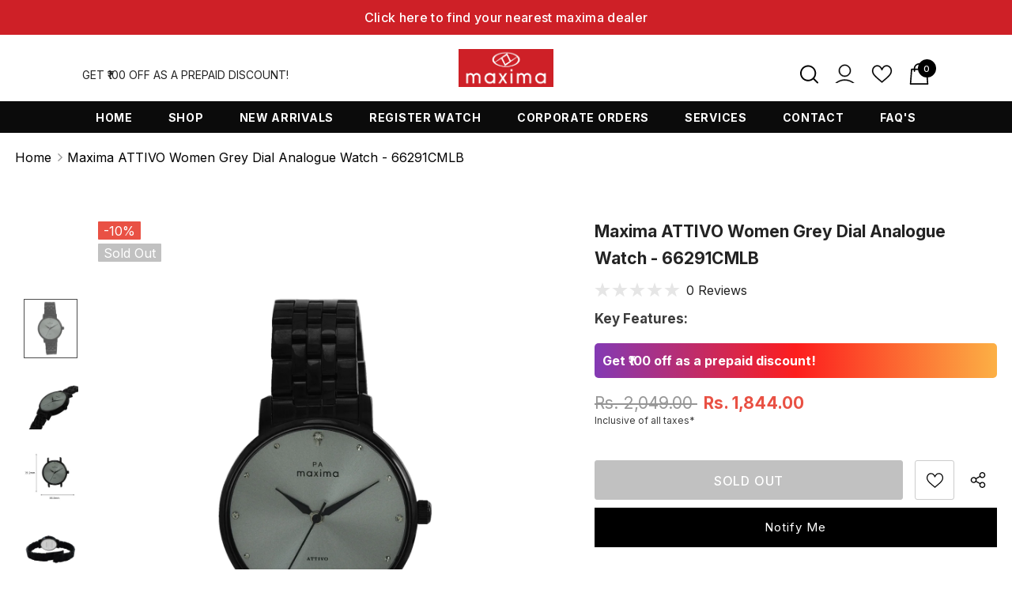

--- FILE ---
content_type: text/html; charset=utf-8
request_url: https://www.maximawatches.com/products/8903014206562
body_size: 62227
content:
  <!doctype html>
<!--[if lt IE 7]><html class="no-js lt-ie9 lt-ie8 lt-ie7" lang="en"> <![endif]-->
<!--[if IE 7]><html class="no-js lt-ie9 lt-ie8" lang="en"> <![endif]-->
<!--[if IE 8]><html class="no-js lt-ie9" lang="en"> <![endif]-->
<!--[if IE 9 ]><html class="ie9 no-js"> <![endif]-->
<!--[if (gt IE 9)|!(IE)]><!--> <html class="no-js"> <!--<![endif]-->
<head>
<script type="application/javascript">
checkoutBuyer = "https://fastrr-boost-ui.pickrr.com/";
</script>
<input type="hidden" value="www.maximawatches.com" id="sellerDomain"/>
<link rel="stylesheet" href="https://fastrr-boost-ui.pickrr.com/assets/styles/shopify.css">
<script src="https://fastrr-boost-ui.pickrr.com/assets/js/channels/shopify.js" defer></script>
<!-- <input type="hidden" value="percent" id="discountType"/>
<input type="hidden" value="5" id="discValue"/> -->
<input type="hidden" value="rz" id="template"/>
<style>
  
.sr-headless-checkout{
     font-family: inherit;
     font-size: 16px;
     font-weight: 600;
     letter-spacing: 1px;
     border-radius:0px;
     height: 44px;
     background-color:rgb(35, 35, 35);
}

  .sr-headless-checkout:hover{
    background:#ffffff;
    color:black;
    transition: all 0.3s ease;
    border:1px solid black;
  }

  .shiprocket-headless[data-type="product"] .sr-headless-checkout{
    border-radius:3px;
    height:50px;
  }
  
  .shiprocket-headless{
    width:100%!important;
  }

  #dropdown-cart .has-items .actions{
    display:contents!important;
  }

    #dropdown-cart .has-items .actions .btn.btn-view-cart{
    width:100%!important;
  }

  #sm-widget-btn{
    display:none!important;
  }

/* 
.sr-discount-label{
  font-size:0px !important;
}
 .sr-discount-label:before{
   content:"Extra ₹200 Off on Prepaid Orders";
  font-size: 9px;
    color: #000;
    text-transform: none;
    top: -8px;
    left: 6px;
    background-color: #53FF73;
    border-radius: 3px;
    padding: 0 10px;
}
.sr-discount-label:before {
  padding:0;
  padding-left:15px;
}
 */

  
</style>

<!-- <script>
// Select the node that will be observed for mutations
let fastrrBtn = '<div id="headless-button" class="shiprocket-headless" data-type="mini-cart"></div>'
let shopifybutton = '<button id="shopify-button" type="submit" is="loader-button" class="cart__checkout-button checkout-button button button--primary button--full" name="checkout"><span class="checkout-button__lock"></span>Checkout</button>'
let buttonAdded = false
let parsedBtnCode = new DOMParser().parseFromString(fastrrBtn, 'text/html').querySelectorAll('.shiprocket-headless')[0];
const headlessNode = document.querySelector('html');
// Options for the observer (which mutations to observe)
const configuration = { attributes: true, childList: true, subtree: true };
// Callback function to execute when mutations are observed
const headlessCallback = (mutationList, observer) => {
  for (const mutation of mutationList) {
  let sidecart = document.querySelector('.mini-cart.drawer.drawer--large')
    if(sidecart) {
      if(!document.getElementById('headless-button')) {
            if(Intl.DateTimeFormat().resolvedOptions().timeZone === "Asia/Calcutta") {
        document.getElementById('fastrrButton').innerHTML = fastrrBtn
            }
        if(Intl.DateTimeFormat().resolvedOptions().timeZone === "Asia/Kolkata") {
        document.getElementById('fastrrButton').innerHTML = fastrrBtn
            }
  }
    if(!document.getElementById('shopify-button')) {
            if(Intl.DateTimeFormat().resolvedOptions().timeZone != "Asia/Calcutta") {
              if(Intl.DateTimeFormat().resolvedOptions().timeZone != "Asia/Kolkata") {
        document.getElementById('nativeCheckoutButton').innerHTML = shopifybutton
            }
            }
      }
    }
  }
};
// Create an observer instance linked to the callback function
const observer1 = new MutationObserver(headlessCallback);
// Start observing the target node for configured mutations
observer1.observe(headlessNode, configuration);
</script> -->
  <!-- Basic page needs ================================================== -->
  <meta charset="utf-8">
  <meta http-equiv="X-UA-Compatible" content="IE=edge,chrome=1">
	
  <!-- Title and description ================================================== -->
   
  <title>
    Maxima ATTIVO Women Grey Dial Analogue Watch - 66291CMLB
    
    

    
  </title>
  

  
  <meta name="description" content="Discover the timeless allure of MAXIMA watches, a flagship brand by P A Time Industries, now showcased on premier e-commerce platforms like Flipkart, Amazon, Paytm, Jabong, and Limeroad. With over 50 years of expertise in the wristwatch industry, P A Time Industries has crafted a legacy of excellence, introducing iconic brands such as Maxima, Ego, Max-Pro Smart Watches, and Premium Maxima Plus Watches. Explore our extensive collection of MAXIMA timepieces, each meticulously designed to blend contemporary aesthetics with unwavering reliability. From metal analogue watches to plastic and fiber analogue watches, digital watches, analogue-digital watches, chronograph-multifunction series, and designer watches, MAXIMA offers an array of choices to suit every style and occasion. Indulge in the convenience of seamless online shopping, where secure payment options and expedited delivery ensure a delightful experience. Rest assured, each MAXIMA watch is backed by a one-year product warranty and a 100% replacement guarantee on waterproof defects, reflecting our commitment to quality and customer satisfaction. Experience the essence of MAXIMA watches today, available for purchase on your preferred e-commerce platforms. Elevate your style with a timepiece that exudes elegance, precision, and enduring charm.">
  

  <!-- Product meta ================================================== -->
  


  <meta property="og:type" content="product">
  <meta property="og:title" content="Maxima ATTIVO Women Grey Dial Analogue Watch - 66291CMLB">
  
  <meta property="og:image" content="http://www.maximawatches.com/cdn/shop/files/66291CMLB_grande.jpg?v=1710830112">
  <meta property="og:image:secure_url" content="https://www.maximawatches.com/cdn/shop/files/66291CMLB_grande.jpg?v=1710830112">
  
  <meta property="og:image" content="http://www.maximawatches.com/cdn/shop/files/66291CMLB-B_grande.jpg?v=1710830112">
  <meta property="og:image:secure_url" content="https://www.maximawatches.com/cdn/shop/files/66291CMLB-B_grande.jpg?v=1710830112">
  
  <meta property="og:image" content="http://www.maximawatches.com/cdn/shop/files/66291CMLB-C_grande.jpg?v=1710830112">
  <meta property="og:image:secure_url" content="https://www.maximawatches.com/cdn/shop/files/66291CMLB-C_grande.jpg?v=1710830112">
  
  <meta property="og:price:amount" content="1,844.00">
  <meta property="og:price:currency" content="INR">


  <meta property="og:description" content="Discover the timeless allure of MAXIMA watches, a flagship brand by P A Time Industries, now showcased on premier e-commerce platforms like Flipkart, Amazon, Paytm, Jabong, and Limeroad. With over 50 years of expertise in the wristwatch industry, P A Time Industries has crafted a legacy of excellence, introducing iconic brands such as Maxima, Ego, Max-Pro Smart Watches, and Premium Maxima Plus Watches. Explore our extensive collection of MAXIMA timepieces, each meticulously designed to blend contemporary aesthetics with unwavering reliability. From metal analogue watches to plastic and fiber analogue watches, digital watches, analogue-digital watches, chronograph-multifunction series, and designer watches, MAXIMA offers an array of choices to suit every style and occasion. Indulge in the convenience of seamless online shopping, where secure payment options and expedited delivery ensure a delightful experience. Rest assured, each MAXIMA watch is backed by a one-year product warranty and a 100% replacement guarantee on waterproof defects, reflecting our commitment to quality and customer satisfaction. Experience the essence of MAXIMA watches today, available for purchase on your preferred e-commerce platforms. Elevate your style with a timepiece that exudes elegance, precision, and enduring charm.">


  <meta property="og:url" content="https://www.maximawatches.com/products/8903014206562">
  <meta property="og:site_name" content="Buy Maxima SmartWatches Online">
  <!-- /snippets/twitter-card.liquid -->





  <meta name="twitter:card" content="product">
  <meta name="twitter:title" content="Maxima ATTIVO Women Grey Dial Analogue Watch - 66291CMLB">
  <meta name="twitter:description" content="Discover the timeless allure of MAXIMA watches, a flagship brand by P A Time Industries, now showcased on premier e-commerce platforms like Flipkart, Amazon, Paytm, Jabong, and Limeroad. With over 50 years of expertise in the wristwatch industry, P A Time Industries has crafted a legacy of excellence, introducing iconic brands such as Maxima, Ego, Max-Pro Smart Watches, and Premium Maxima Plus Watches. Explore our extensive collection of MAXIMA timepieces, each meticulously designed to blend contemporary aesthetics with unwavering reliability. From metal analogue watches to plastic and fiber analogue watches, digital watches, analogue-digital watches, chronograph-multifunction series, and designer watches, MAXIMA offers an array of choices to suit every style and occasion. Indulge in the convenience of seamless online shopping, where secure payment options and expedited delivery ensure a delightful experience. Rest assured, each MAXIMA watch is backed by a one-year">
  <meta name="twitter:image" content="https://www.maximawatches.com/cdn/shop/files/66291CMLB_medium.jpg?v=1710830112">
  <meta name="twitter:image:width" content="240">
  <meta name="twitter:image:height" content="240">
  <meta name="twitter:label1" content="Price">
  <meta name="twitter:data1" content="Rs. 1,844.00">
  
  <meta name="twitter:label2" content="Brand">
  <meta name="twitter:data2" content="Manufactured and Distributed by PA Time Industries Unit-II, Kasuali Road Dharampur, Solan, HP 173209">
  



  <!-- Google Tag Manager -->
<script>(function(w,d,s,l,i){w[l]=w[l]||[];w[l].push({'gtm.start':
new Date().getTime(),event:'gtm.js'});var f=d.getElementsByTagName(s)[0],
j=d.createElement(s),dl=l!='dataLayer'?'&l='+l:'';j.async=true;j.src=
'https://www.googletagmanager.com/gtm.js?id='+i+dl;f.parentNode.insertBefore(j,f);
})(window,document,'script','dataLayer','GTM-P7X8MVR');</script>
<!-- End Google Tag Manager -->

  <!-- Helpers ================================================== -->
  <link rel="canonical" href="https://www.maximawatches.com/products/8903014206562">
  <link canonical-shop-url="https://www.maximawatches.com/">
  <meta name="viewport" content="width=device-width,initial-scale=1">
  <link rel="preload" href="//www.maximawatches.com/cdn/shop/t/13/assets/vendor.min.css?v=72559489221033970801731996690" as="style">
  <link rel="preload" href="//www.maximawatches.com/cdn/shop/t/13/assets/theme-styles.css?v=112272703173961384981749559148" as="style">
  <link rel="preload" href="//www.maximawatches.com/cdn/shop/t/13/assets/theme-styles-responsive.css?v=129427349389297469351731996690" as="style">
  <link rel="preload" href="//www.maximawatches.com/cdn/shop/t/13/assets/theme-settings.css?v=25170776935728358971769598285" as="style">
  <link rel="preload" href="//www.maximawatches.com/cdn/shop/t/13/assets/header-05.css?v=144411295679501898301731996690" as="style">
  <link rel="preload" href="//www.maximawatches.com/cdn/shop/t/13/assets/header-06.css?v=18964610710003997541731996690" as="style">
  <link rel="preload" href="//www.maximawatches.com/cdn/shop/t/13/assets/header-07.css?v=100353581849455261521731996690" as="style">
  <link rel="preload" href="//www.maximawatches.com/cdn/shop/t/13/assets/header-08.css?v=167126704788912764851731996690" as="style">
  <link rel="preload" href="//www.maximawatches.com/cdn/shop/t/13/assets/footer-06.css?v=132629616272968652451731996690" as="style">
  <link rel="preload" href="//www.maximawatches.com/cdn/shop/t/13/assets/footer-07.css?v=140739166937689913891731996690" as="style">
  <link rel="preload" href="//www.maximawatches.com/cdn/shop/t/13/assets/footer-08.css?v=17161311055609253561731996690" as="style">
  <link rel="preload" href="//www.maximawatches.com/cdn/shop/t/13/assets/footer-09.css?v=31723816694365087181731996690" as="style">
  <link rel="preload" href="//www.maximawatches.com/cdn/shop/t/13/assets/product-skin.css?v=86030726725359264551731996690" as="style">
  <link rel="preload" href="//www.maximawatches.com/cdn/shop/t/13/assets/layout_style_1170.css?v=175837568721092489071731996690" as="style">
  <link rel="preload" href="//www.maximawatches.com/cdn/shop/t/13/assets/layout_style_fullwidth.css?v=139908533630461757151731996690" as="style">
  <link rel="preload" href="//www.maximawatches.com/cdn/shop/t/13/assets/layout_style_flower.css?v=46301794337413993831731996690" as="style">
  <link rel="preload" href="//www.maximawatches.com/cdn/shop/t/13/assets/layout_style_suppermarket.css?v=128954938120041481171731996690" as="style">
  <link rel="preload" href="//www.maximawatches.com/cdn/shop/t/13/assets/layout_style_surfup.css?v=6333508663724808751731996690" as="style">
  <link rel="preload" href="//www.maximawatches.com/cdn/shop/t/13/assets/product-supermarket.css?v=171093545267327271411731996690" as="style">
  <link rel="preload" href="//www.maximawatches.com/cdn/shop/t/13/assets/jquery.min.js?v=56888366816115934351731996690" as="script">

  <!-- Favicon -->
  
  <link rel="shortcut icon" href="//www.maximawatches.com/cdn/shop/files/ezgif.com-gif-maker_27_32x32_58dd1626-0620-434b-a668-cae925ac7e93_32x32.webp?v=1688457866" type="image/png">
  
  
  <!-- Styles -->
  <style>
    
@import url('https://fonts.googleapis.com/css?family=Inter:300,300i,400,400i,500,500i,600,600i,700,700i,800,800i&display=swap');
			    

          
			        
          
    
    :root {
      --font_size: 16px;
      --font_size_minus1: 15px;
      --font_size_minus2: 14px;
      --font_size_minus3: 13px;
      --font_size_minus4: 12px;
      --font_size_plus1: 17px;
      --font_size_plus2: 18px;
      --font_size_plus3: 19px;
      --font_size_plus4: 20px;
      --font_size_plus5: 21px;
      --font_size_plus6: 22px;
      --font_size_plus7: 23px;
      --font_size_plus8: 24px;
      --font_size_plus9: 25px;
      --font_size_plus10: 26px;
      --font_size_plus11: 27px;
      --font_size_plus12: 28px;
      --font_size_plus13: 29px;
      --font_size_plus14: 30px;
      --font_size_plus15: 31px;
      --font_size_plus16: 32px;
      --font_size_plus18: 34px;
      --font_size_plus21: 37px;
      --font_size_plus22: 38px;
      --font_size_plus23: 39px;
      --font_size_plus24: 40px;
      --font_size_plus29: 45px;
      --font_size_plus33: 49px;
      --font_size_plus34: 50px;

	  --fonts_name: Inter;
	  --fonts_name_2: Inter;

      /* Color */
      --body_bg: #ffffff;
      --body_color: #3c3c3c;
      --link_color: #0688e2;
      --link_color_hover: #232323;

      /* Breadcrumb */
      --breadcrumb_color : #999999;
      --breadcrumb_text_transform : capitalize;

      /* Header and Title */
      --page_title_font_size: 24px;
      --page_title_font_size_minus4: 20px;
      --page_title_font_size_minus6: 18px;
      --page_title_font_size_plus5: 29px;
      --page_title_color: #232323;
      --page_title_text_align : center;

      /* Product  */
      --product_name_font_size: 16px;
      --product_name_line_height: 26px;
      --product_text_transform: none;
      --product_name_font_weight: 400;
      --product_name_text_align: center;
      --product_vendor_text_transform: capitalize;
      --product_vendor_font_weight: 600;
      --product_vendor_font_size: 16px;

      --color_title_pr: #232323;
      --color_title_pr_hover: #8b714a;
      --color_vendor : #232323;
      --sale_text : #fff;
      --bg_sale : #e95144;
      --custom_label_text : #fff;
      --custom_label_bg : #323232;
      --bundle_label_text : #fff;
      --bundle_label_bg : #232323;
      --new_label_text : #323232;
      --new_label_bg : #fff;
      --new_label_border : #f6f6f6;
      --sold_out_text : #fff;
      --bg_sold_out : #c1c1c1;
      --color_price: #232323;
      --color_price_sale: #e95144;
      --color_compare_price: #969696;
      --color_compare_product: #202020;
      
        --color_quick_view: #232323;
        --bg_quick_view: #ffffff;
      
      --border_quick_view: transparent;
      --color_wishlist: #232323;
      --bg_wishlist: #ffffff;
      --border_wishlist: transparent;
      --bg_wishlist_active: #ffe5e5;

      /* Button 1 */
      --background_1: #ffffff;
      --color_1 : #232323;
      --border_1 : #232323;

      /* Button 2 */
      --background_2: #232323;
      --color_2 : #ffffff;
      --border_2 : #232323;

      /* Button 3 */
      --background_3: #e95144;
      --color_3 : #ffffff;
      --border_3 : #e95144;

      /* Button Add To Cart */
      --color_add_to_cart : #fff;
      --border_add_to_cart : #000000;
      --background_add_to_cart : #000000;

      --color_add_to_cart_hover : #000;
      --border_add_to_cart_hover : #000;
      --background_add_to_cart_hover : #fff;


      /* Button */
      
        --button_font_family: Inter;
      
      --button_font_size: px;
      --button_font_weight: ;
      --button_border_radius: px;
      --button_border_width: px;
      --button_border_style: ;
      --button_text_align: ;
      --button_text_transform: ;
      --button_letter_spacing: ;
      --button_padding_top: px;
      --button_padding_bottom: px;
      --button_padding_left: px;
      --button_padding_right: px;

      

      /* Border Color */
      --border_widget_title : #e0e0e0;
      --border_color_1 : #ebebeb;
      --border_color_2: #e7e7e7;
      --border_page_title: #eaeaea;
      --border_input: #cbcbcb;
      --border_checkbox: #d0d0d0;
      --border_dropdown: #dadada;
      --border_bt_sidebar : #f6f6f6;
      --color_icon_drop: #6b6b6b;

      
          --color_ipt: #3c3c3c;
        

      
        
          --color_slick_arrow: #323232;
          --color_border_slick_arrow: #cccccc;
          --color_bg_slick_arrow: #ffffff;
        
      

      /*color Mobile*/

      --color_menu_mb: #232323;
      --color_menu_level3: #3c3c3c;

      /* Mixin ================= */
      

  		  
  			    --font_size_btn: var(--font_size);
        

        
          --padding_btn: 10px 15px 9px; 
        

        
          --letter_spacing_btn: .05em;
        

        
          --padding_btn_qv_add_to_cart: 12px 15px 10px;
        
          --padding_btn_bundle: 10px 15px 8px 15px;
          

      

      
      
          --color-price-box: var(--color_compare_price);
      

      --color_review: #ffb20d;
      --color_review_empty: #ffb20d;

      --border-product-image: #e6e6e6;

      
      --border-radius-17: 17px;
      --border-radius-50: 50%;
      
    }
</style>
  <link href="//www.maximawatches.com/cdn/shop/t/13/assets/vendor.min.css?v=72559489221033970801731996690" rel="stylesheet" type="text/css" media="all" />
<link href="//www.maximawatches.com/cdn/shop/t/13/assets/theme-styles.css?v=112272703173961384981749559148" rel="stylesheet" type="text/css" media="all" />
<link href="//www.maximawatches.com/cdn/shop/t/13/assets/theme-styles-responsive.css?v=129427349389297469351731996690" rel="stylesheet" type="text/css" media="all" />
<link href="//www.maximawatches.com/cdn/shop/t/13/assets/theme-settings.css?v=25170776935728358971769598285" rel="stylesheet" type="text/css" media="all" />









	<link href="//www.maximawatches.com/cdn/shop/t/13/assets/header-07.css?v=100353581849455261521731996690" rel="stylesheet" type="text/css" media="all" />







	<link href="//www.maximawatches.com/cdn/shop/t/13/assets/footer-07.css?v=140739166937689913891731996690" rel="stylesheet" type="text/css" media="all" />











	<link href="//www.maximawatches.com/cdn/shop/t/13/assets/product-surfup.css?v=58276692921446553561731996690" rel="stylesheet" type="text/css" media="all" />












  
   <!-- Scripts -->
  <script src="//www.maximawatches.com/cdn/shop/t/13/assets/jquery.min.js?v=56888366816115934351731996690" type="text/javascript"></script>
<script src="//www.maximawatches.com/cdn/shop/t/13/assets/jquery-cookie.min.js?v=72365755745404048181731996690" type="text/javascript"></script>
<script src="//www.maximawatches.com/cdn/shop/t/13/assets/lazysizes.min.js?v=84414966064882348651731996690" type="text/javascript"></script>

<script>
  	window.lazySizesConfig = window.lazySizesConfig || {};
    lazySizesConfig.loadMode = 1;
    window.lazySizesConfig.init = false;
    lazySizes.init();
  
    window.ajax_cart = "upsell";
    window.money_format = "Rs. {{amount}}";//"Rs. {{amount}}";
    window.shop_currency = "INR";
    window.show_multiple_currencies = false;
    window.use_color_swatch = true;
    window.product_variant_name = true;
        window.color_swatch_style = "variant";
    window.enable_sidebar_multiple_choice = true;
    window.file_url = "//www.maximawatches.com/cdn/shop/files/?v=2593";
    window.asset_url = "";
    window.router = "";
    window.swatch_recently = "color";
    window.label_sale = "discount_sale";
    window.layout_style = "layout_style_1";
    window.layout_home = "layout_home_7";
    window.product_style = "surfup";
    window.category_style = "no_sidebar";
    window.layout_body = "full";
        
    window.inventory_text = {
        in_stock: "In stock",
        many_in_stock: "Many in stock",
        out_of_stock: "Out of stock",
        add_to_cart: "Add to cart",
        add_all_to_cart: "Add all to Cart",
        sold_out: "Sold Out",
        select_options : "Select options",
        unavailable: "Sold Out",
        view_all_collection: "View All",
        no_more_product: "No more product",
        show_options: "Show Variants",
        hide_options: "Hide Variants",
        adding : "Adding",
        thank_you : "Thank You",
        add_more : "Add More",
        cart_feedback : "Added",
        add_wishlist : "Add to Wish List",
        remove_wishlist : "Remove Wish List",
        add_wishlist_1 : "Add to wishlist",
        remove_wishlist_1 : "Remove wishlist",
        previous: "Prev",
        next: "Next",
      	pre_order : "Pre Order",
        hotStock: "Hurry up! only [inventory] left",
        view_more: "View All",
        view_less : "View Less",
        show_more: "Show More",
        show_less : "Show Less",
        days : "Days",
        hours : "Hours",
        mins : "Mins",
        secs : "Secs",

        customlabel: "Custom Label",
        newlabel: "New",
        salelabel: "Sale",
        soldoutlabel: "Sold Out",
        bundlelabel: "Bundle",

        message_compare : "You must select at least two products to compare!",
        message_iscart : "is added to your shopping cart.",

        add_compare : "Add to compare",
        remove_compare : "Remove compare",
        remove: "Remove",
        warning_quantity: "Maximum quantity",
    };
    window.multi_lang = false;
    window.infinity_scroll_feature = true;
    window.newsletter_popup = false;
    window.hidden_newsletter = false;
    window.option_ptoduct1 = "size";
    window.option_ptoduct2 = "color";
    window.option_ptoduct3 = "option 3"

    /* Free Shipping Message */
    window.free_shipping_color1 = "#F44336";  
    window.free_shipping_color2 = "#FF9800";
    window.free_shipping_color3 = "#69c69c";
    window.free_shipping_price = 800;
    window.free_shipping_text = {
        free_shipping_message_1: "You qualify for free shipping!",
        free_shipping_message_2:"Only",
        free_shipping_message_3: "away from",
        free_shipping_message_4: "free shipping",
        free_shipping_1: "Free",
        free_shipping_2: "TBD",
    }

</script>

  <!-- Header hook for plugins ================================ -->
  <script>window.performance && window.performance.mark && window.performance.mark('shopify.content_for_header.start');</script><meta name="facebook-domain-verification" content="ii4soh5umiodv96xcw8p4dus21hy75">
<meta name="google-site-verification" content="8gVqJTA-ZxFMiTNEKFYzhisRvoyehXjwY4cuEQn5I0M">
<meta id="shopify-digital-wallet" name="shopify-digital-wallet" content="/56012013615/digital_wallets/dialog">
<link rel="alternate" type="application/json+oembed" href="https://www.maximawatches.com/products/8903014206562.oembed">
<script async="async" src="/checkouts/internal/preloads.js?locale=en-IN"></script>
<script id="shopify-features" type="application/json">{"accessToken":"57d6ab49392128d2b9af5228cd176f67","betas":["rich-media-storefront-analytics"],"domain":"www.maximawatches.com","predictiveSearch":true,"shopId":56012013615,"locale":"en"}</script>
<script>var Shopify = Shopify || {};
Shopify.shop = "maximawatches.myshopify.com";
Shopify.locale = "en";
Shopify.currency = {"active":"INR","rate":"1.0"};
Shopify.country = "IN";
Shopify.theme = {"name":"fastrr v3\u003c\u003e Ella-5.0.9-sections-ready","id":139971952687,"schema_name":"Ella","schema_version":"5.0.9","theme_store_id":null,"role":"main"};
Shopify.theme.handle = "null";
Shopify.theme.style = {"id":null,"handle":null};
Shopify.cdnHost = "www.maximawatches.com/cdn";
Shopify.routes = Shopify.routes || {};
Shopify.routes.root = "/";</script>
<script type="module">!function(o){(o.Shopify=o.Shopify||{}).modules=!0}(window);</script>
<script>!function(o){function n(){var o=[];function n(){o.push(Array.prototype.slice.apply(arguments))}return n.q=o,n}var t=o.Shopify=o.Shopify||{};t.loadFeatures=n(),t.autoloadFeatures=n()}(window);</script>
<script id="shop-js-analytics" type="application/json">{"pageType":"product"}</script>
<script defer="defer" async type="module" src="//www.maximawatches.com/cdn/shopifycloud/shop-js/modules/v2/client.init-shop-cart-sync_BN7fPSNr.en.esm.js"></script>
<script defer="defer" async type="module" src="//www.maximawatches.com/cdn/shopifycloud/shop-js/modules/v2/chunk.common_Cbph3Kss.esm.js"></script>
<script defer="defer" async type="module" src="//www.maximawatches.com/cdn/shopifycloud/shop-js/modules/v2/chunk.modal_DKumMAJ1.esm.js"></script>
<script type="module">
  await import("//www.maximawatches.com/cdn/shopifycloud/shop-js/modules/v2/client.init-shop-cart-sync_BN7fPSNr.en.esm.js");
await import("//www.maximawatches.com/cdn/shopifycloud/shop-js/modules/v2/chunk.common_Cbph3Kss.esm.js");
await import("//www.maximawatches.com/cdn/shopifycloud/shop-js/modules/v2/chunk.modal_DKumMAJ1.esm.js");

  window.Shopify.SignInWithShop?.initShopCartSync?.({"fedCMEnabled":true,"windoidEnabled":true});

</script>
<script id="__st">var __st={"a":56012013615,"offset":19800,"reqid":"da180120-258b-4608-a4fc-2f47602a3071-1770102991","pageurl":"www.maximawatches.com\/products\/8903014206562","u":"076219cd210d","p":"product","rtyp":"product","rid":7459449700399};</script>
<script>window.ShopifyPaypalV4VisibilityTracking = true;</script>
<script id="captcha-bootstrap">!function(){'use strict';const t='contact',e='account',n='new_comment',o=[[t,t],['blogs',n],['comments',n],[t,'customer']],c=[[e,'customer_login'],[e,'guest_login'],[e,'recover_customer_password'],[e,'create_customer']],r=t=>t.map((([t,e])=>`form[action*='/${t}']:not([data-nocaptcha='true']) input[name='form_type'][value='${e}']`)).join(','),a=t=>()=>t?[...document.querySelectorAll(t)].map((t=>t.form)):[];function s(){const t=[...o],e=r(t);return a(e)}const i='password',u='form_key',d=['recaptcha-v3-token','g-recaptcha-response','h-captcha-response',i],f=()=>{try{return window.sessionStorage}catch{return}},m='__shopify_v',_=t=>t.elements[u];function p(t,e,n=!1){try{const o=window.sessionStorage,c=JSON.parse(o.getItem(e)),{data:r}=function(t){const{data:e,action:n}=t;return t[m]||n?{data:e,action:n}:{data:t,action:n}}(c);for(const[e,n]of Object.entries(r))t.elements[e]&&(t.elements[e].value=n);n&&o.removeItem(e)}catch(o){console.error('form repopulation failed',{error:o})}}const l='form_type',E='cptcha';function T(t){t.dataset[E]=!0}const w=window,h=w.document,L='Shopify',v='ce_forms',y='captcha';let A=!1;((t,e)=>{const n=(g='f06e6c50-85a8-45c8-87d0-21a2b65856fe',I='https://cdn.shopify.com/shopifycloud/storefront-forms-hcaptcha/ce_storefront_forms_captcha_hcaptcha.v1.5.2.iife.js',D={infoText:'Protected by hCaptcha',privacyText:'Privacy',termsText:'Terms'},(t,e,n)=>{const o=w[L][v],c=o.bindForm;if(c)return c(t,g,e,D).then(n);var r;o.q.push([[t,g,e,D],n]),r=I,A||(h.body.append(Object.assign(h.createElement('script'),{id:'captcha-provider',async:!0,src:r})),A=!0)});var g,I,D;w[L]=w[L]||{},w[L][v]=w[L][v]||{},w[L][v].q=[],w[L][y]=w[L][y]||{},w[L][y].protect=function(t,e){n(t,void 0,e),T(t)},Object.freeze(w[L][y]),function(t,e,n,w,h,L){const[v,y,A,g]=function(t,e,n){const i=e?o:[],u=t?c:[],d=[...i,...u],f=r(d),m=r(i),_=r(d.filter((([t,e])=>n.includes(e))));return[a(f),a(m),a(_),s()]}(w,h,L),I=t=>{const e=t.target;return e instanceof HTMLFormElement?e:e&&e.form},D=t=>v().includes(t);t.addEventListener('submit',(t=>{const e=I(t);if(!e)return;const n=D(e)&&!e.dataset.hcaptchaBound&&!e.dataset.recaptchaBound,o=_(e),c=g().includes(e)&&(!o||!o.value);(n||c)&&t.preventDefault(),c&&!n&&(function(t){try{if(!f())return;!function(t){const e=f();if(!e)return;const n=_(t);if(!n)return;const o=n.value;o&&e.removeItem(o)}(t);const e=Array.from(Array(32),(()=>Math.random().toString(36)[2])).join('');!function(t,e){_(t)||t.append(Object.assign(document.createElement('input'),{type:'hidden',name:u})),t.elements[u].value=e}(t,e),function(t,e){const n=f();if(!n)return;const o=[...t.querySelectorAll(`input[type='${i}']`)].map((({name:t})=>t)),c=[...d,...o],r={};for(const[a,s]of new FormData(t).entries())c.includes(a)||(r[a]=s);n.setItem(e,JSON.stringify({[m]:1,action:t.action,data:r}))}(t,e)}catch(e){console.error('failed to persist form',e)}}(e),e.submit())}));const S=(t,e)=>{t&&!t.dataset[E]&&(n(t,e.some((e=>e===t))),T(t))};for(const o of['focusin','change'])t.addEventListener(o,(t=>{const e=I(t);D(e)&&S(e,y())}));const B=e.get('form_key'),M=e.get(l),P=B&&M;t.addEventListener('DOMContentLoaded',(()=>{const t=y();if(P)for(const e of t)e.elements[l].value===M&&p(e,B);[...new Set([...A(),...v().filter((t=>'true'===t.dataset.shopifyCaptcha))])].forEach((e=>S(e,t)))}))}(h,new URLSearchParams(w.location.search),n,t,e,['guest_login'])})(!0,!0)}();</script>
<script integrity="sha256-4kQ18oKyAcykRKYeNunJcIwy7WH5gtpwJnB7kiuLZ1E=" data-source-attribution="shopify.loadfeatures" defer="defer" src="//www.maximawatches.com/cdn/shopifycloud/storefront/assets/storefront/load_feature-a0a9edcb.js" crossorigin="anonymous"></script>
<script data-source-attribution="shopify.dynamic_checkout.dynamic.init">var Shopify=Shopify||{};Shopify.PaymentButton=Shopify.PaymentButton||{isStorefrontPortableWallets:!0,init:function(){window.Shopify.PaymentButton.init=function(){};var t=document.createElement("script");t.src="https://www.maximawatches.com/cdn/shopifycloud/portable-wallets/latest/portable-wallets.en.js",t.type="module",document.head.appendChild(t)}};
</script>
<script data-source-attribution="shopify.dynamic_checkout.buyer_consent">
  function portableWalletsHideBuyerConsent(e){var t=document.getElementById("shopify-buyer-consent"),n=document.getElementById("shopify-subscription-policy-button");t&&n&&(t.classList.add("hidden"),t.setAttribute("aria-hidden","true"),n.removeEventListener("click",e))}function portableWalletsShowBuyerConsent(e){var t=document.getElementById("shopify-buyer-consent"),n=document.getElementById("shopify-subscription-policy-button");t&&n&&(t.classList.remove("hidden"),t.removeAttribute("aria-hidden"),n.addEventListener("click",e))}window.Shopify?.PaymentButton&&(window.Shopify.PaymentButton.hideBuyerConsent=portableWalletsHideBuyerConsent,window.Shopify.PaymentButton.showBuyerConsent=portableWalletsShowBuyerConsent);
</script>
<script data-source-attribution="shopify.dynamic_checkout.cart.bootstrap">document.addEventListener("DOMContentLoaded",(function(){function t(){return document.querySelector("shopify-accelerated-checkout-cart, shopify-accelerated-checkout")}if(t())Shopify.PaymentButton.init();else{new MutationObserver((function(e,n){t()&&(Shopify.PaymentButton.init(),n.disconnect())})).observe(document.body,{childList:!0,subtree:!0})}}));
</script>

<script>window.performance && window.performance.mark && window.performance.mark('shopify.content_for_header.end');</script>

  <!--[if lt IE 9]>
  <script src="//html5shiv.googlecode.com/svn/trunk/html5.js" type="text/javascript"></script>
  <![endif]-->

  
  
  

  <script>

    Shopify.productOptionsMap = {};
    Shopify.quickViewOptionsMap = {};

    Shopify.updateOptionsInSelector = function(selectorIndex, wrapperSlt) {
        Shopify.optionsMap = wrapperSlt === '.product' ? Shopify.productOptionsMap : Shopify.quickViewOptionsMap;

        switch (selectorIndex) {
            case 0:
                var key = 'root';
                var selector = $(wrapperSlt + ' .single-option-selector:eq(0)');
                break;
            case 1:
                var key = $(wrapperSlt + ' .single-option-selector:eq(0)').val();
                var selector = $(wrapperSlt + ' .single-option-selector:eq(1)');
                break;
            case 2:
                var key = $(wrapperSlt + ' .single-option-selector:eq(0)').val();
                key += ' / ' + $(wrapperSlt + ' .single-option-selector:eq(1)').val();
                var selector = $(wrapperSlt + ' .single-option-selector:eq(2)');
        }

        var initialValue = selector.val();
        selector.empty();

        var availableOptions = Shopify.optionsMap[key];

        if (availableOptions && availableOptions.length) {
            for (var i = 0; i < availableOptions.length; i++) {
                var option = availableOptions[i].replace('-sold-out','');
                var newOption = $('<option></option>').val(option).html(option);

                selector.append(newOption);
            }

            $(wrapperSlt + ' .swatch[data-option-index="' + selectorIndex + '"] .swatch-element').each(function() {
                // debugger;
                if ($.inArray($(this).attr('data-value'), availableOptions) !== -1) {
                    $(this).addClass('available').removeClass('soldout').find(':radio').prop('disabled',false).prop('checked',true);
                }
                else {
                    if ($.inArray($(this).attr('data-value') + '-sold-out', availableOptions) !== -1) {
                        $(this).addClass('available').addClass('soldout').find(':radio').prop('disabled',false).prop('checked',true);
                    } else {
                        $(this).removeClass('available').addClass('soldout').find(':radio').prop('disabled',true).prop('checked',false);
                    }
                    
                }
            });

            if ($.inArray(initialValue, availableOptions) !== -1) {
                selector.val(initialValue);
            }

            selector.trigger('change');
        };
    };

    Shopify.linkOptionSelectors = function(product, wrapperSlt, check) {
        // Building our mapping object.
        Shopify.optionsMap = wrapperSlt === '.product' ? Shopify.productOptionsMap : Shopify.quickViewOptionsMap;
        var arr_1= [],
            arr_2= [],
            arr_3= [];

        Shopify.optionsMap['root'] == [];
        for (var i = 0; i < product.variants.length; i++) {
            var variant = product.variants[i];
            if (variant) {
                var key1 = variant.option1;
                var key2 = variant.option1 + ' / ' + variant.option2;
                Shopify.optionsMap[key1] = [];
                Shopify.optionsMap[key2] = [];
            }
        }
        for (var i = 0; i < product.variants.length; i++) {
            var variant = product.variants[i];
            if (variant) {
                if (window.use_color_swatch) {
                    if (variant.available) {
                        // Gathering values for the 1st drop-down.
                        Shopify.optionsMap['root'] = Shopify.optionsMap['root'] || [];

                        // if ($.inArray(variant.option1 + '-sold-out', Shopify.optionsMap['root']) !== -1) {
                        //     Shopify.optionsMap['root'].pop();
                        // } 

                        arr_1.push(variant.option1);
                        arr_1 = $.unique(arr_1);

                        Shopify.optionsMap['root'].push(variant.option1);

                        Shopify.optionsMap['root'] = Shopify.uniq(Shopify.optionsMap['root']);

                        // Gathering values for the 2nd drop-down.
                        if (product.options.length > 1) {
                        var key = variant.option1;
                            Shopify.optionsMap[key] = Shopify.optionsMap[key] || [];
                            // if ($.inArray(variant.option2 + '-sold-out', Shopify.optionsMap[key]) !== -1) {
                            //     Shopify.optionsMap[key].pop();
                            // } 
                            Shopify.optionsMap[key].push(variant.option2);
                            if ($.inArray(variant.option2, arr_2) === -1) {
                                arr_2.push(variant.option2);
                                arr_2 = $.unique(arr_2);
                            }
                            Shopify.optionsMap[key] = Shopify.uniq(Shopify.optionsMap[key]);
                        }

                        // Gathering values for the 3rd drop-down.
                        if (product.options.length === 3) {
                            var key = variant.option1 + ' / ' + variant.option2;
                            Shopify.optionsMap[key] = Shopify.optionsMap[key] || [];
                            Shopify.optionsMap[key].push(variant.option3);

                            if ($.inArray(variant.option3, arr_3) === -1) {
                                arr_3.push(variant.option3);
                                arr_3 = $.unique(arr_3);
                            }
                            
                            Shopify.optionsMap[key] = Shopify.uniq(Shopify.optionsMap[key]);
                        }
                    } else {
                        // Gathering values for the 1st drop-down.
                        Shopify.optionsMap['root'] = Shopify.optionsMap['root'] || [];
                        if ($.inArray(variant.option1, arr_1) === -1) {
                            Shopify.optionsMap['root'].push(variant.option1 + '-sold-out');
                        }
                        
                        Shopify.optionsMap['root'] = Shopify.uniq(Shopify.optionsMap['root']);

                        // Gathering values for the 2nd drop-down.
                        if (product.options.length > 1) {
                            var key = variant.option1;
                            Shopify.optionsMap[key] = Shopify.optionsMap[key] || [];
                            // Shopify.optionsMap[key].push(variant.option2);

                            // if ($.inArray(variant.option2, arr_2) === -1) {
                                Shopify.optionsMap[key].push(variant.option2 + '-sold-out');
                            // }
                            
                            Shopify.optionsMap[key] = Shopify.uniq(Shopify.optionsMap[key]);
                        }

                        // Gathering values for the 3rd drop-down.
                        if (product.options.length === 3) {
                            var key = variant.option1 + ' / ' + variant.option2;
                            Shopify.optionsMap[key] = Shopify.optionsMap[key] || [];
//                             if ($.inArray(variant.option3, arr_3) === -1) {
                                Shopify.optionsMap[key].push(variant.option3 + '-sold-out');
//                             }
                            Shopify.optionsMap[key] = Shopify.uniq(Shopify.optionsMap[key]);
                        }

                    }
                } else {
                    // Gathering values for the 1st drop-down.
                    if (check) {
                        if (variant.available) {
                            Shopify.optionsMap['root'] = Shopify.optionsMap['root'] || [];
                            Shopify.optionsMap['root'].push(variant.option1);
                            Shopify.optionsMap['root'] = Shopify.uniq(Shopify.optionsMap['root']);

                            // Gathering values for the 2nd drop-down.
                            if (product.options.length > 1) {
                            var key = variant.option1;
                                Shopify.optionsMap[key] = Shopify.optionsMap[key] || [];
                                Shopify.optionsMap[key].push(variant.option2);
                                Shopify.optionsMap[key] = Shopify.uniq(Shopify.optionsMap[key]);
                            }

                            // Gathering values for the 3rd drop-down.
                            if (product.options.length === 3) {
                                var key = variant.option1 + ' / ' + variant.option2;
                                Shopify.optionsMap[key] = Shopify.optionsMap[key] || [];
                                Shopify.optionsMap[key].push(variant.option3);
                                Shopify.optionsMap[key] = Shopify.uniq(Shopify.optionsMap[key]);
                            }
                        }
                    } else {
                        Shopify.optionsMap['root'] = Shopify.optionsMap['root'] || [];

                        Shopify.optionsMap['root'].push(variant.option1);
                        Shopify.optionsMap['root'] = Shopify.uniq(Shopify.optionsMap['root']);

                        // Gathering values for the 2nd drop-down.
                        if (product.options.length > 1) {
                        var key = variant.option1;
                            Shopify.optionsMap[key] = Shopify.optionsMap[key] || [];
                            Shopify.optionsMap[key].push(variant.option2);
                            Shopify.optionsMap[key] = Shopify.uniq(Shopify.optionsMap[key]);
                        }

                        // Gathering values for the 3rd drop-down.
                        if (product.options.length === 3) {
                            var key = variant.option1 + ' / ' + variant.option2;
                            Shopify.optionsMap[key] = Shopify.optionsMap[key] || [];
                            Shopify.optionsMap[key].push(variant.option3);
                            Shopify.optionsMap[key] = Shopify.uniq(Shopify.optionsMap[key]);
                        }
                    }
                    
                }
            }
        };

        // Update options right away.
        Shopify.updateOptionsInSelector(0, wrapperSlt);

        if (product.options.length > 1) Shopify.updateOptionsInSelector(1, wrapperSlt);
        if (product.options.length === 3) Shopify.updateOptionsInSelector(2, wrapperSlt);

        // When there is an update in the first dropdown.
        $(wrapperSlt + " .single-option-selector:eq(0)").change(function() {
            Shopify.updateOptionsInSelector(1, wrapperSlt);
            if (product.options.length === 3) Shopify.updateOptionsInSelector(2, wrapperSlt);
            return true;
        });

        // When there is an update in the second dropdown.
        $(wrapperSlt + " .single-option-selector:eq(1)").change(function() {
            if (product.options.length === 3) Shopify.updateOptionsInSelector(2, wrapperSlt);
            return true;
        });
    };
</script>
  
  <script nomodule src="https://unpkg.com/@google/model-viewer/dist/model-viewer-legacy.js"></script>
  



<!-- BEGIN app block: shopify://apps/pagefly-page-builder/blocks/app-embed/83e179f7-59a0-4589-8c66-c0dddf959200 -->

<!-- BEGIN app snippet: pagefly-cro-ab-testing-main -->







<script>
  ;(function () {
    const url = new URL(window.location)
    const viewParam = url.searchParams.get('view')
    if (viewParam && viewParam.includes('variant-pf-')) {
      url.searchParams.set('pf_v', viewParam)
      url.searchParams.delete('view')
      window.history.replaceState({}, '', url)
    }
  })()
</script>



<script type='module'>
  
  window.PAGEFLY_CRO = window.PAGEFLY_CRO || {}

  window.PAGEFLY_CRO['data_debug'] = {
    original_template_suffix: "all_products",
    allow_ab_test: false,
    ab_test_start_time: 0,
    ab_test_end_time: 0,
    today_date_time: 1770102991000,
  }
  window.PAGEFLY_CRO['GA4'] = { enabled: false}
</script>

<!-- END app snippet -->








  <script src='https://cdn.shopify.com/extensions/019c1c9b-69a5-75c7-99f1-f2ea136270a3/pagefly-page-builder-218/assets/pagefly-helper.js' defer='defer'></script>

  <script src='https://cdn.shopify.com/extensions/019c1c9b-69a5-75c7-99f1-f2ea136270a3/pagefly-page-builder-218/assets/pagefly-general-helper.js' defer='defer'></script>

  <script src='https://cdn.shopify.com/extensions/019c1c9b-69a5-75c7-99f1-f2ea136270a3/pagefly-page-builder-218/assets/pagefly-snap-slider.js' defer='defer'></script>

  <script src='https://cdn.shopify.com/extensions/019c1c9b-69a5-75c7-99f1-f2ea136270a3/pagefly-page-builder-218/assets/pagefly-slideshow-v3.js' defer='defer'></script>

  <script src='https://cdn.shopify.com/extensions/019c1c9b-69a5-75c7-99f1-f2ea136270a3/pagefly-page-builder-218/assets/pagefly-slideshow-v4.js' defer='defer'></script>

  <script src='https://cdn.shopify.com/extensions/019c1c9b-69a5-75c7-99f1-f2ea136270a3/pagefly-page-builder-218/assets/pagefly-glider.js' defer='defer'></script>

  <script src='https://cdn.shopify.com/extensions/019c1c9b-69a5-75c7-99f1-f2ea136270a3/pagefly-page-builder-218/assets/pagefly-slideshow-v1-v2.js' defer='defer'></script>

  <script src='https://cdn.shopify.com/extensions/019c1c9b-69a5-75c7-99f1-f2ea136270a3/pagefly-page-builder-218/assets/pagefly-product-media.js' defer='defer'></script>

  <script src='https://cdn.shopify.com/extensions/019c1c9b-69a5-75c7-99f1-f2ea136270a3/pagefly-page-builder-218/assets/pagefly-product.js' defer='defer'></script>


<script id='pagefly-helper-data' type='application/json'>
  {
    "page_optimization": {
      "assets_prefetching": false
    },
    "elements_asset_mapper": {
      "Accordion": "https://cdn.shopify.com/extensions/019c1c9b-69a5-75c7-99f1-f2ea136270a3/pagefly-page-builder-218/assets/pagefly-accordion.js",
      "Accordion3": "https://cdn.shopify.com/extensions/019c1c9b-69a5-75c7-99f1-f2ea136270a3/pagefly-page-builder-218/assets/pagefly-accordion3.js",
      "CountDown": "https://cdn.shopify.com/extensions/019c1c9b-69a5-75c7-99f1-f2ea136270a3/pagefly-page-builder-218/assets/pagefly-countdown.js",
      "GMap1": "https://cdn.shopify.com/extensions/019c1c9b-69a5-75c7-99f1-f2ea136270a3/pagefly-page-builder-218/assets/pagefly-gmap.js",
      "GMap2": "https://cdn.shopify.com/extensions/019c1c9b-69a5-75c7-99f1-f2ea136270a3/pagefly-page-builder-218/assets/pagefly-gmap.js",
      "GMapBasicV2": "https://cdn.shopify.com/extensions/019c1c9b-69a5-75c7-99f1-f2ea136270a3/pagefly-page-builder-218/assets/pagefly-gmap.js",
      "GMapAdvancedV2": "https://cdn.shopify.com/extensions/019c1c9b-69a5-75c7-99f1-f2ea136270a3/pagefly-page-builder-218/assets/pagefly-gmap.js",
      "HTML.Video": "https://cdn.shopify.com/extensions/019c1c9b-69a5-75c7-99f1-f2ea136270a3/pagefly-page-builder-218/assets/pagefly-htmlvideo.js",
      "HTML.Video2": "https://cdn.shopify.com/extensions/019c1c9b-69a5-75c7-99f1-f2ea136270a3/pagefly-page-builder-218/assets/pagefly-htmlvideo2.js",
      "HTML.Video3": "https://cdn.shopify.com/extensions/019c1c9b-69a5-75c7-99f1-f2ea136270a3/pagefly-page-builder-218/assets/pagefly-htmlvideo2.js",
      "BackgroundVideo": "https://cdn.shopify.com/extensions/019c1c9b-69a5-75c7-99f1-f2ea136270a3/pagefly-page-builder-218/assets/pagefly-htmlvideo2.js",
      "Instagram": "https://cdn.shopify.com/extensions/019c1c9b-69a5-75c7-99f1-f2ea136270a3/pagefly-page-builder-218/assets/pagefly-instagram.js",
      "Instagram2": "https://cdn.shopify.com/extensions/019c1c9b-69a5-75c7-99f1-f2ea136270a3/pagefly-page-builder-218/assets/pagefly-instagram.js",
      "Insta3": "https://cdn.shopify.com/extensions/019c1c9b-69a5-75c7-99f1-f2ea136270a3/pagefly-page-builder-218/assets/pagefly-instagram3.js",
      "Tabs": "https://cdn.shopify.com/extensions/019c1c9b-69a5-75c7-99f1-f2ea136270a3/pagefly-page-builder-218/assets/pagefly-tab.js",
      "Tabs3": "https://cdn.shopify.com/extensions/019c1c9b-69a5-75c7-99f1-f2ea136270a3/pagefly-page-builder-218/assets/pagefly-tab3.js",
      "ProductBox": "https://cdn.shopify.com/extensions/019c1c9b-69a5-75c7-99f1-f2ea136270a3/pagefly-page-builder-218/assets/pagefly-cart.js",
      "FBPageBox2": "https://cdn.shopify.com/extensions/019c1c9b-69a5-75c7-99f1-f2ea136270a3/pagefly-page-builder-218/assets/pagefly-facebook.js",
      "FBLikeButton2": "https://cdn.shopify.com/extensions/019c1c9b-69a5-75c7-99f1-f2ea136270a3/pagefly-page-builder-218/assets/pagefly-facebook.js",
      "TwitterFeed2": "https://cdn.shopify.com/extensions/019c1c9b-69a5-75c7-99f1-f2ea136270a3/pagefly-page-builder-218/assets/pagefly-twitter.js",
      "Paragraph4": "https://cdn.shopify.com/extensions/019c1c9b-69a5-75c7-99f1-f2ea136270a3/pagefly-page-builder-218/assets/pagefly-paragraph4.js",

      "AliReviews": "https://cdn.shopify.com/extensions/019c1c9b-69a5-75c7-99f1-f2ea136270a3/pagefly-page-builder-218/assets/pagefly-3rd-elements.js",
      "BackInStock": "https://cdn.shopify.com/extensions/019c1c9b-69a5-75c7-99f1-f2ea136270a3/pagefly-page-builder-218/assets/pagefly-3rd-elements.js",
      "GloboBackInStock": "https://cdn.shopify.com/extensions/019c1c9b-69a5-75c7-99f1-f2ea136270a3/pagefly-page-builder-218/assets/pagefly-3rd-elements.js",
      "GrowaveWishlist": "https://cdn.shopify.com/extensions/019c1c9b-69a5-75c7-99f1-f2ea136270a3/pagefly-page-builder-218/assets/pagefly-3rd-elements.js",
      "InfiniteOptionsShopPad": "https://cdn.shopify.com/extensions/019c1c9b-69a5-75c7-99f1-f2ea136270a3/pagefly-page-builder-218/assets/pagefly-3rd-elements.js",
      "InkybayProductPersonalizer": "https://cdn.shopify.com/extensions/019c1c9b-69a5-75c7-99f1-f2ea136270a3/pagefly-page-builder-218/assets/pagefly-3rd-elements.js",
      "LimeSpot": "https://cdn.shopify.com/extensions/019c1c9b-69a5-75c7-99f1-f2ea136270a3/pagefly-page-builder-218/assets/pagefly-3rd-elements.js",
      "Loox": "https://cdn.shopify.com/extensions/019c1c9b-69a5-75c7-99f1-f2ea136270a3/pagefly-page-builder-218/assets/pagefly-3rd-elements.js",
      "Opinew": "https://cdn.shopify.com/extensions/019c1c9b-69a5-75c7-99f1-f2ea136270a3/pagefly-page-builder-218/assets/pagefly-3rd-elements.js",
      "Powr": "https://cdn.shopify.com/extensions/019c1c9b-69a5-75c7-99f1-f2ea136270a3/pagefly-page-builder-218/assets/pagefly-3rd-elements.js",
      "ProductReviews": "https://cdn.shopify.com/extensions/019c1c9b-69a5-75c7-99f1-f2ea136270a3/pagefly-page-builder-218/assets/pagefly-3rd-elements.js",
      "PushOwl": "https://cdn.shopify.com/extensions/019c1c9b-69a5-75c7-99f1-f2ea136270a3/pagefly-page-builder-218/assets/pagefly-3rd-elements.js",
      "ReCharge": "https://cdn.shopify.com/extensions/019c1c9b-69a5-75c7-99f1-f2ea136270a3/pagefly-page-builder-218/assets/pagefly-3rd-elements.js",
      "Rivyo": "https://cdn.shopify.com/extensions/019c1c9b-69a5-75c7-99f1-f2ea136270a3/pagefly-page-builder-218/assets/pagefly-3rd-elements.js",
      "TrackingMore": "https://cdn.shopify.com/extensions/019c1c9b-69a5-75c7-99f1-f2ea136270a3/pagefly-page-builder-218/assets/pagefly-3rd-elements.js",
      "Vitals": "https://cdn.shopify.com/extensions/019c1c9b-69a5-75c7-99f1-f2ea136270a3/pagefly-page-builder-218/assets/pagefly-3rd-elements.js",
      "Wiser": "https://cdn.shopify.com/extensions/019c1c9b-69a5-75c7-99f1-f2ea136270a3/pagefly-page-builder-218/assets/pagefly-3rd-elements.js"
    },
    "custom_elements_mapper": {
      "pf-click-action-element": "https://cdn.shopify.com/extensions/019c1c9b-69a5-75c7-99f1-f2ea136270a3/pagefly-page-builder-218/assets/pagefly-click-action-element.js",
      "pf-dialog-element": "https://cdn.shopify.com/extensions/019c1c9b-69a5-75c7-99f1-f2ea136270a3/pagefly-page-builder-218/assets/pagefly-dialog-element.js"
    }
  }
</script>


<!-- END app block --><link href="https://cdn.shopify.com/extensions/019c001b-4ae7-77f0-98e0-dbfef07087c0/backinstock-1-597/assets/modal.css" rel="stylesheet" type="text/css" media="all">
<link href="https://monorail-edge.shopifysvc.com" rel="dns-prefetch">
<script>(function(){if ("sendBeacon" in navigator && "performance" in window) {try {var session_token_from_headers = performance.getEntriesByType('navigation')[0].serverTiming.find(x => x.name == '_s').description;} catch {var session_token_from_headers = undefined;}var session_cookie_matches = document.cookie.match(/_shopify_s=([^;]*)/);var session_token_from_cookie = session_cookie_matches && session_cookie_matches.length === 2 ? session_cookie_matches[1] : "";var session_token = session_token_from_headers || session_token_from_cookie || "";function handle_abandonment_event(e) {var entries = performance.getEntries().filter(function(entry) {return /monorail-edge.shopifysvc.com/.test(entry.name);});if (!window.abandonment_tracked && entries.length === 0) {window.abandonment_tracked = true;var currentMs = Date.now();var navigation_start = performance.timing.navigationStart;var payload = {shop_id: 56012013615,url: window.location.href,navigation_start,duration: currentMs - navigation_start,session_token,page_type: "product"};window.navigator.sendBeacon("https://monorail-edge.shopifysvc.com/v1/produce", JSON.stringify({schema_id: "online_store_buyer_site_abandonment/1.1",payload: payload,metadata: {event_created_at_ms: currentMs,event_sent_at_ms: currentMs}}));}}window.addEventListener('pagehide', handle_abandonment_event);}}());</script>
<script id="web-pixels-manager-setup">(function e(e,d,r,n,o){if(void 0===o&&(o={}),!Boolean(null===(a=null===(i=window.Shopify)||void 0===i?void 0:i.analytics)||void 0===a?void 0:a.replayQueue)){var i,a;window.Shopify=window.Shopify||{};var t=window.Shopify;t.analytics=t.analytics||{};var s=t.analytics;s.replayQueue=[],s.publish=function(e,d,r){return s.replayQueue.push([e,d,r]),!0};try{self.performance.mark("wpm:start")}catch(e){}var l=function(){var e={modern:/Edge?\/(1{2}[4-9]|1[2-9]\d|[2-9]\d{2}|\d{4,})\.\d+(\.\d+|)|Firefox\/(1{2}[4-9]|1[2-9]\d|[2-9]\d{2}|\d{4,})\.\d+(\.\d+|)|Chrom(ium|e)\/(9{2}|\d{3,})\.\d+(\.\d+|)|(Maci|X1{2}).+ Version\/(15\.\d+|(1[6-9]|[2-9]\d|\d{3,})\.\d+)([,.]\d+|)( \(\w+\)|)( Mobile\/\w+|) Safari\/|Chrome.+OPR\/(9{2}|\d{3,})\.\d+\.\d+|(CPU[ +]OS|iPhone[ +]OS|CPU[ +]iPhone|CPU IPhone OS|CPU iPad OS)[ +]+(15[._]\d+|(1[6-9]|[2-9]\d|\d{3,})[._]\d+)([._]\d+|)|Android:?[ /-](13[3-9]|1[4-9]\d|[2-9]\d{2}|\d{4,})(\.\d+|)(\.\d+|)|Android.+Firefox\/(13[5-9]|1[4-9]\d|[2-9]\d{2}|\d{4,})\.\d+(\.\d+|)|Android.+Chrom(ium|e)\/(13[3-9]|1[4-9]\d|[2-9]\d{2}|\d{4,})\.\d+(\.\d+|)|SamsungBrowser\/([2-9]\d|\d{3,})\.\d+/,legacy:/Edge?\/(1[6-9]|[2-9]\d|\d{3,})\.\d+(\.\d+|)|Firefox\/(5[4-9]|[6-9]\d|\d{3,})\.\d+(\.\d+|)|Chrom(ium|e)\/(5[1-9]|[6-9]\d|\d{3,})\.\d+(\.\d+|)([\d.]+$|.*Safari\/(?![\d.]+ Edge\/[\d.]+$))|(Maci|X1{2}).+ Version\/(10\.\d+|(1[1-9]|[2-9]\d|\d{3,})\.\d+)([,.]\d+|)( \(\w+\)|)( Mobile\/\w+|) Safari\/|Chrome.+OPR\/(3[89]|[4-9]\d|\d{3,})\.\d+\.\d+|(CPU[ +]OS|iPhone[ +]OS|CPU[ +]iPhone|CPU IPhone OS|CPU iPad OS)[ +]+(10[._]\d+|(1[1-9]|[2-9]\d|\d{3,})[._]\d+)([._]\d+|)|Android:?[ /-](13[3-9]|1[4-9]\d|[2-9]\d{2}|\d{4,})(\.\d+|)(\.\d+|)|Mobile Safari.+OPR\/([89]\d|\d{3,})\.\d+\.\d+|Android.+Firefox\/(13[5-9]|1[4-9]\d|[2-9]\d{2}|\d{4,})\.\d+(\.\d+|)|Android.+Chrom(ium|e)\/(13[3-9]|1[4-9]\d|[2-9]\d{2}|\d{4,})\.\d+(\.\d+|)|Android.+(UC? ?Browser|UCWEB|U3)[ /]?(15\.([5-9]|\d{2,})|(1[6-9]|[2-9]\d|\d{3,})\.\d+)\.\d+|SamsungBrowser\/(5\.\d+|([6-9]|\d{2,})\.\d+)|Android.+MQ{2}Browser\/(14(\.(9|\d{2,})|)|(1[5-9]|[2-9]\d|\d{3,})(\.\d+|))(\.\d+|)|K[Aa][Ii]OS\/(3\.\d+|([4-9]|\d{2,})\.\d+)(\.\d+|)/},d=e.modern,r=e.legacy,n=navigator.userAgent;return n.match(d)?"modern":n.match(r)?"legacy":"unknown"}(),u="modern"===l?"modern":"legacy",c=(null!=n?n:{modern:"",legacy:""})[u],f=function(e){return[e.baseUrl,"/wpm","/b",e.hashVersion,"modern"===e.buildTarget?"m":"l",".js"].join("")}({baseUrl:d,hashVersion:r,buildTarget:u}),m=function(e){var d=e.version,r=e.bundleTarget,n=e.surface,o=e.pageUrl,i=e.monorailEndpoint;return{emit:function(e){var a=e.status,t=e.errorMsg,s=(new Date).getTime(),l=JSON.stringify({metadata:{event_sent_at_ms:s},events:[{schema_id:"web_pixels_manager_load/3.1",payload:{version:d,bundle_target:r,page_url:o,status:a,surface:n,error_msg:t},metadata:{event_created_at_ms:s}}]});if(!i)return console&&console.warn&&console.warn("[Web Pixels Manager] No Monorail endpoint provided, skipping logging."),!1;try{return self.navigator.sendBeacon.bind(self.navigator)(i,l)}catch(e){}var u=new XMLHttpRequest;try{return u.open("POST",i,!0),u.setRequestHeader("Content-Type","text/plain"),u.send(l),!0}catch(e){return console&&console.warn&&console.warn("[Web Pixels Manager] Got an unhandled error while logging to Monorail."),!1}}}}({version:r,bundleTarget:l,surface:e.surface,pageUrl:self.location.href,monorailEndpoint:e.monorailEndpoint});try{o.browserTarget=l,function(e){var d=e.src,r=e.async,n=void 0===r||r,o=e.onload,i=e.onerror,a=e.sri,t=e.scriptDataAttributes,s=void 0===t?{}:t,l=document.createElement("script"),u=document.querySelector("head"),c=document.querySelector("body");if(l.async=n,l.src=d,a&&(l.integrity=a,l.crossOrigin="anonymous"),s)for(var f in s)if(Object.prototype.hasOwnProperty.call(s,f))try{l.dataset[f]=s[f]}catch(e){}if(o&&l.addEventListener("load",o),i&&l.addEventListener("error",i),u)u.appendChild(l);else{if(!c)throw new Error("Did not find a head or body element to append the script");c.appendChild(l)}}({src:f,async:!0,onload:function(){if(!function(){var e,d;return Boolean(null===(d=null===(e=window.Shopify)||void 0===e?void 0:e.analytics)||void 0===d?void 0:d.initialized)}()){var d=window.webPixelsManager.init(e)||void 0;if(d){var r=window.Shopify.analytics;r.replayQueue.forEach((function(e){var r=e[0],n=e[1],o=e[2];d.publishCustomEvent(r,n,o)})),r.replayQueue=[],r.publish=d.publishCustomEvent,r.visitor=d.visitor,r.initialized=!0}}},onerror:function(){return m.emit({status:"failed",errorMsg:"".concat(f," has failed to load")})},sri:function(e){var d=/^sha384-[A-Za-z0-9+/=]+$/;return"string"==typeof e&&d.test(e)}(c)?c:"",scriptDataAttributes:o}),m.emit({status:"loading"})}catch(e){m.emit({status:"failed",errorMsg:(null==e?void 0:e.message)||"Unknown error"})}}})({shopId: 56012013615,storefrontBaseUrl: "https://www.maximawatches.com",extensionsBaseUrl: "https://extensions.shopifycdn.com/cdn/shopifycloud/web-pixels-manager",monorailEndpoint: "https://monorail-edge.shopifysvc.com/unstable/produce_batch",surface: "storefront-renderer",enabledBetaFlags: ["2dca8a86"],webPixelsConfigList: [{"id":"1634762799","configuration":"{\"accountID\":\"maximawatches.myshopify.com\"}","eventPayloadVersion":"v1","runtimeContext":"STRICT","scriptVersion":"5759672e7cde57b66acfb16697e8a212","type":"APP","apiClientId":36115447809,"privacyPurposes":["ANALYTICS","MARKETING","SALE_OF_DATA"],"dataSharingAdjustments":{"protectedCustomerApprovalScopes":["read_customer_address","read_customer_email","read_customer_name","read_customer_personal_data","read_customer_phone"]}},{"id":"716439599","configuration":"{\"shopId\": \"56012013615\", \"domain\": \"https:\/\/api.trustoo.io\/\"}","eventPayloadVersion":"v1","runtimeContext":"STRICT","scriptVersion":"ba09fa9fe3be54bc43d59b10cafc99bb","type":"APP","apiClientId":6212459,"privacyPurposes":["ANALYTICS","SALE_OF_DATA"],"dataSharingAdjustments":{"protectedCustomerApprovalScopes":["read_customer_address","read_customer_email","read_customer_name","read_customer_personal_data","read_customer_phone"]}},{"id":"427622447","configuration":"{\"config\":\"{\\\"google_tag_ids\\\":[\\\"G-49MTJM3HQ1\\\",\\\"AW-907000871\\\",\\\"GT-WRH85KC\\\",\\\"GTM-P7X8MVR\\\"],\\\"target_country\\\":\\\"IN\\\",\\\"gtag_events\\\":[{\\\"type\\\":\\\"search\\\",\\\"action_label\\\":[\\\"G-49MTJM3HQ1\\\",\\\"AW-907000871\\\/FzI_COba6osYEKf4vrAD\\\"]},{\\\"type\\\":\\\"begin_checkout\\\",\\\"action_label\\\":[\\\"G-49MTJM3HQ1\\\",\\\"AW-907000871\\\/Zld-COza6osYEKf4vrAD\\\"]},{\\\"type\\\":\\\"view_item\\\",\\\"action_label\\\":[\\\"G-49MTJM3HQ1\\\",\\\"AW-907000871\\\/I7VbCOPa6osYEKf4vrAD\\\",\\\"MC-22CMPW8EH9\\\"]},{\\\"type\\\":\\\"purchase\\\",\\\"action_label\\\":[\\\"G-49MTJM3HQ1\\\",\\\"AW-907000871\\\/cqgbCN3a6osYEKf4vrAD\\\",\\\"MC-22CMPW8EH9\\\"]},{\\\"type\\\":\\\"page_view\\\",\\\"action_label\\\":[\\\"G-49MTJM3HQ1\\\",\\\"AW-907000871\\\/Q5AXCODa6osYEKf4vrAD\\\",\\\"MC-22CMPW8EH9\\\"]},{\\\"type\\\":\\\"add_payment_info\\\",\\\"action_label\\\":[\\\"G-49MTJM3HQ1\\\",\\\"AW-907000871\\\/9LATCO_a6osYEKf4vrAD\\\"]},{\\\"type\\\":\\\"add_to_cart\\\",\\\"action_label\\\":[\\\"G-49MTJM3HQ1\\\",\\\"AW-907000871\\\/TOF5COna6osYEKf4vrAD\\\"]}],\\\"enable_monitoring_mode\\\":false}\"}","eventPayloadVersion":"v1","runtimeContext":"OPEN","scriptVersion":"b2a88bafab3e21179ed38636efcd8a93","type":"APP","apiClientId":1780363,"privacyPurposes":[],"dataSharingAdjustments":{"protectedCustomerApprovalScopes":["read_customer_address","read_customer_email","read_customer_name","read_customer_personal_data","read_customer_phone"]}},{"id":"185237551","configuration":"{\"pixel_id\":\"393315754163300\",\"pixel_type\":\"facebook_pixel\",\"metaapp_system_user_token\":\"-\"}","eventPayloadVersion":"v1","runtimeContext":"OPEN","scriptVersion":"ca16bc87fe92b6042fbaa3acc2fbdaa6","type":"APP","apiClientId":2329312,"privacyPurposes":["ANALYTICS","MARKETING","SALE_OF_DATA"],"dataSharingAdjustments":{"protectedCustomerApprovalScopes":["read_customer_address","read_customer_email","read_customer_name","read_customer_personal_data","read_customer_phone"]}},{"id":"64978991","eventPayloadVersion":"1","runtimeContext":"LAX","scriptVersion":"1","type":"CUSTOM","privacyPurposes":["ANALYTICS","MARKETING","SALE_OF_DATA"],"name":"Purchase (Google)"},{"id":"shopify-app-pixel","configuration":"{}","eventPayloadVersion":"v1","runtimeContext":"STRICT","scriptVersion":"0450","apiClientId":"shopify-pixel","type":"APP","privacyPurposes":["ANALYTICS","MARKETING"]},{"id":"shopify-custom-pixel","eventPayloadVersion":"v1","runtimeContext":"LAX","scriptVersion":"0450","apiClientId":"shopify-pixel","type":"CUSTOM","privacyPurposes":["ANALYTICS","MARKETING"]}],isMerchantRequest: false,initData: {"shop":{"name":"Buy Maxima SmartWatches Online","paymentSettings":{"currencyCode":"INR"},"myshopifyDomain":"maximawatches.myshopify.com","countryCode":"IN","storefrontUrl":"https:\/\/www.maximawatches.com"},"customer":null,"cart":null,"checkout":null,"productVariants":[{"price":{"amount":1844.0,"currencyCode":"INR"},"product":{"title":"Maxima ATTIVO Women Grey Dial Analogue Watch - 66291CMLB","vendor":"Manufactured and Distributed by PA Time Industries Unit-II, Kasuali Road Dharampur, Solan, HP 173209","id":"7459449700399","untranslatedTitle":"Maxima ATTIVO Women Grey Dial Analogue Watch - 66291CMLB","url":"\/products\/8903014206562","type":""},"id":"42228745306159","image":{"src":"\/\/www.maximawatches.com\/cdn\/shop\/files\/66291CMLB.jpg?v=1710830112"},"sku":"66291CMLB","title":"Default Title","untranslatedTitle":"Default Title"}],"purchasingCompany":null},},"https://www.maximawatches.com/cdn","3918e4e0wbf3ac3cepc5707306mb02b36c6",{"modern":"","legacy":""},{"shopId":"56012013615","storefrontBaseUrl":"https:\/\/www.maximawatches.com","extensionBaseUrl":"https:\/\/extensions.shopifycdn.com\/cdn\/shopifycloud\/web-pixels-manager","surface":"storefront-renderer","enabledBetaFlags":"[\"2dca8a86\"]","isMerchantRequest":"false","hashVersion":"3918e4e0wbf3ac3cepc5707306mb02b36c6","publish":"custom","events":"[[\"page_viewed\",{}],[\"product_viewed\",{\"productVariant\":{\"price\":{\"amount\":1844.0,\"currencyCode\":\"INR\"},\"product\":{\"title\":\"Maxima ATTIVO Women Grey Dial Analogue Watch - 66291CMLB\",\"vendor\":\"Manufactured and Distributed by PA Time Industries Unit-II, Kasuali Road Dharampur, Solan, HP 173209\",\"id\":\"7459449700399\",\"untranslatedTitle\":\"Maxima ATTIVO Women Grey Dial Analogue Watch - 66291CMLB\",\"url\":\"\/products\/8903014206562\",\"type\":\"\"},\"id\":\"42228745306159\",\"image\":{\"src\":\"\/\/www.maximawatches.com\/cdn\/shop\/files\/66291CMLB.jpg?v=1710830112\"},\"sku\":\"66291CMLB\",\"title\":\"Default Title\",\"untranslatedTitle\":\"Default Title\"}}]]"});</script><script>
  window.ShopifyAnalytics = window.ShopifyAnalytics || {};
  window.ShopifyAnalytics.meta = window.ShopifyAnalytics.meta || {};
  window.ShopifyAnalytics.meta.currency = 'INR';
  var meta = {"product":{"id":7459449700399,"gid":"gid:\/\/shopify\/Product\/7459449700399","vendor":"Manufactured and Distributed by PA Time Industries Unit-II, Kasuali Road Dharampur, Solan, HP 173209","type":"","handle":"8903014206562","variants":[{"id":42228745306159,"price":184400,"name":"Maxima ATTIVO Women Grey Dial Analogue Watch - 66291CMLB","public_title":null,"sku":"66291CMLB"}],"remote":false},"page":{"pageType":"product","resourceType":"product","resourceId":7459449700399,"requestId":"da180120-258b-4608-a4fc-2f47602a3071-1770102991"}};
  for (var attr in meta) {
    window.ShopifyAnalytics.meta[attr] = meta[attr];
  }
</script>
<script class="analytics">
  (function () {
    var customDocumentWrite = function(content) {
      var jquery = null;

      if (window.jQuery) {
        jquery = window.jQuery;
      } else if (window.Checkout && window.Checkout.$) {
        jquery = window.Checkout.$;
      }

      if (jquery) {
        jquery('body').append(content);
      }
    };

    var hasLoggedConversion = function(token) {
      if (token) {
        return document.cookie.indexOf('loggedConversion=' + token) !== -1;
      }
      return false;
    }

    var setCookieIfConversion = function(token) {
      if (token) {
        var twoMonthsFromNow = new Date(Date.now());
        twoMonthsFromNow.setMonth(twoMonthsFromNow.getMonth() + 2);

        document.cookie = 'loggedConversion=' + token + '; expires=' + twoMonthsFromNow;
      }
    }

    var trekkie = window.ShopifyAnalytics.lib = window.trekkie = window.trekkie || [];
    if (trekkie.integrations) {
      return;
    }
    trekkie.methods = [
      'identify',
      'page',
      'ready',
      'track',
      'trackForm',
      'trackLink'
    ];
    trekkie.factory = function(method) {
      return function() {
        var args = Array.prototype.slice.call(arguments);
        args.unshift(method);
        trekkie.push(args);
        return trekkie;
      };
    };
    for (var i = 0; i < trekkie.methods.length; i++) {
      var key = trekkie.methods[i];
      trekkie[key] = trekkie.factory(key);
    }
    trekkie.load = function(config) {
      trekkie.config = config || {};
      trekkie.config.initialDocumentCookie = document.cookie;
      var first = document.getElementsByTagName('script')[0];
      var script = document.createElement('script');
      script.type = 'text/javascript';
      script.onerror = function(e) {
        var scriptFallback = document.createElement('script');
        scriptFallback.type = 'text/javascript';
        scriptFallback.onerror = function(error) {
                var Monorail = {
      produce: function produce(monorailDomain, schemaId, payload) {
        var currentMs = new Date().getTime();
        var event = {
          schema_id: schemaId,
          payload: payload,
          metadata: {
            event_created_at_ms: currentMs,
            event_sent_at_ms: currentMs
          }
        };
        return Monorail.sendRequest("https://" + monorailDomain + "/v1/produce", JSON.stringify(event));
      },
      sendRequest: function sendRequest(endpointUrl, payload) {
        // Try the sendBeacon API
        if (window && window.navigator && typeof window.navigator.sendBeacon === 'function' && typeof window.Blob === 'function' && !Monorail.isIos12()) {
          var blobData = new window.Blob([payload], {
            type: 'text/plain'
          });

          if (window.navigator.sendBeacon(endpointUrl, blobData)) {
            return true;
          } // sendBeacon was not successful

        } // XHR beacon

        var xhr = new XMLHttpRequest();

        try {
          xhr.open('POST', endpointUrl);
          xhr.setRequestHeader('Content-Type', 'text/plain');
          xhr.send(payload);
        } catch (e) {
          console.log(e);
        }

        return false;
      },
      isIos12: function isIos12() {
        return window.navigator.userAgent.lastIndexOf('iPhone; CPU iPhone OS 12_') !== -1 || window.navigator.userAgent.lastIndexOf('iPad; CPU OS 12_') !== -1;
      }
    };
    Monorail.produce('monorail-edge.shopifysvc.com',
      'trekkie_storefront_load_errors/1.1',
      {shop_id: 56012013615,
      theme_id: 139971952687,
      app_name: "storefront",
      context_url: window.location.href,
      source_url: "//www.maximawatches.com/cdn/s/trekkie.storefront.79098466c851f41c92951ae7d219bd75d823e9dd.min.js"});

        };
        scriptFallback.async = true;
        scriptFallback.src = '//www.maximawatches.com/cdn/s/trekkie.storefront.79098466c851f41c92951ae7d219bd75d823e9dd.min.js';
        first.parentNode.insertBefore(scriptFallback, first);
      };
      script.async = true;
      script.src = '//www.maximawatches.com/cdn/s/trekkie.storefront.79098466c851f41c92951ae7d219bd75d823e9dd.min.js';
      first.parentNode.insertBefore(script, first);
    };
    trekkie.load(
      {"Trekkie":{"appName":"storefront","development":false,"defaultAttributes":{"shopId":56012013615,"isMerchantRequest":null,"themeId":139971952687,"themeCityHash":"17369309768407769593","contentLanguage":"en","currency":"INR"},"isServerSideCookieWritingEnabled":true,"monorailRegion":"shop_domain","enabledBetaFlags":["65f19447","b5387b81"]},"Session Attribution":{},"S2S":{"facebookCapiEnabled":true,"source":"trekkie-storefront-renderer","apiClientId":580111}}
    );

    var loaded = false;
    trekkie.ready(function() {
      if (loaded) return;
      loaded = true;

      window.ShopifyAnalytics.lib = window.trekkie;

      var originalDocumentWrite = document.write;
      document.write = customDocumentWrite;
      try { window.ShopifyAnalytics.merchantGoogleAnalytics.call(this); } catch(error) {};
      document.write = originalDocumentWrite;

      window.ShopifyAnalytics.lib.page(null,{"pageType":"product","resourceType":"product","resourceId":7459449700399,"requestId":"da180120-258b-4608-a4fc-2f47602a3071-1770102991","shopifyEmitted":true});

      var match = window.location.pathname.match(/checkouts\/(.+)\/(thank_you|post_purchase)/)
      var token = match? match[1]: undefined;
      if (!hasLoggedConversion(token)) {
        setCookieIfConversion(token);
        window.ShopifyAnalytics.lib.track("Viewed Product",{"currency":"INR","variantId":42228745306159,"productId":7459449700399,"productGid":"gid:\/\/shopify\/Product\/7459449700399","name":"Maxima ATTIVO Women Grey Dial Analogue Watch - 66291CMLB","price":"1844.00","sku":"66291CMLB","brand":"Manufactured and Distributed by PA Time Industries Unit-II, Kasuali Road Dharampur, Solan, HP 173209","variant":null,"category":"","nonInteraction":true,"remote":false},undefined,undefined,{"shopifyEmitted":true});
      window.ShopifyAnalytics.lib.track("monorail:\/\/trekkie_storefront_viewed_product\/1.1",{"currency":"INR","variantId":42228745306159,"productId":7459449700399,"productGid":"gid:\/\/shopify\/Product\/7459449700399","name":"Maxima ATTIVO Women Grey Dial Analogue Watch - 66291CMLB","price":"1844.00","sku":"66291CMLB","brand":"Manufactured and Distributed by PA Time Industries Unit-II, Kasuali Road Dharampur, Solan, HP 173209","variant":null,"category":"","nonInteraction":true,"remote":false,"referer":"https:\/\/www.maximawatches.com\/products\/8903014206562"});
      }
    });


        var eventsListenerScript = document.createElement('script');
        eventsListenerScript.async = true;
        eventsListenerScript.src = "//www.maximawatches.com/cdn/shopifycloud/storefront/assets/shop_events_listener-3da45d37.js";
        document.getElementsByTagName('head')[0].appendChild(eventsListenerScript);

})();</script>
  <script>
  if (!window.ga || (window.ga && typeof window.ga !== 'function')) {
    window.ga = function ga() {
      (window.ga.q = window.ga.q || []).push(arguments);
      if (window.Shopify && window.Shopify.analytics && typeof window.Shopify.analytics.publish === 'function') {
        window.Shopify.analytics.publish("ga_stub_called", {}, {sendTo: "google_osp_migration"});
      }
      console.error("Shopify's Google Analytics stub called with:", Array.from(arguments), "\nSee https://help.shopify.com/manual/promoting-marketing/pixels/pixel-migration#google for more information.");
    };
    if (window.Shopify && window.Shopify.analytics && typeof window.Shopify.analytics.publish === 'function') {
      window.Shopify.analytics.publish("ga_stub_initialized", {}, {sendTo: "google_osp_migration"});
    }
  }
</script>
<script
  defer
  src="https://www.maximawatches.com/cdn/shopifycloud/perf-kit/shopify-perf-kit-3.1.0.min.js"
  data-application="storefront-renderer"
  data-shop-id="56012013615"
  data-render-region="gcp-us-east1"
  data-page-type="product"
  data-theme-instance-id="139971952687"
  data-theme-name="Ella"
  data-theme-version="5.0.9"
  data-monorail-region="shop_domain"
  data-resource-timing-sampling-rate="10"
  data-shs="true"
  data-shs-beacon="true"
  data-shs-export-with-fetch="true"
  data-shs-logs-sample-rate="1"
  data-shs-beacon-endpoint="https://www.maximawatches.com/api/collect"
></script>
</head>

    

    

     


<body data-url-lang="/cart" id="maxima-attivo-women-grey-dial-analogue-watch-66291cmlb" class=" body-full 
 template-product style_product_grid_6 layout_default layout_home_7

" data-page-handle="maxima-attivo-women-grey-dial-analogue-watch-66291cmlb">
<!-- Google Tag Manager (noscript) -->
<noscript><iframe src="https://www.googletagmanager.com/ns.html?id=GTM-P7X8MVR"
height="0" width="0" style="display:none;visibility:hidden"></iframe></noscript>
<!-- End Google Tag Manager (noscript) -->

  	
    
<div class="wrapper-header wrapper_header_07 header-lang-style2 ">
    <div id="shopify-section-header-07" class="shopify-section"><style>

  /* Header Top*/
  
  
  

  /*  Search  */
   

  
  
  
  
  /*  Header Bottom  */
  
  
  
  
  
  
  
  /*  Cart  */
  
  
  
  
  .header-07 .header-top {
      background-color: #ce2027;
      color: #ffffff;
  }

  
  
  .header-07 .header-top a {
      color: #ffffff;
  }
  
  .header-07 .header-top .top-message p a:hover {
      border-bottom-color: #ffffff;
  }

  .header-07 .header-top .top-message {
      letter-spacing: .05em;
  }

  .header-07 .header-top .top-message {
      letter-spacing: .02em;
  }

  .header-07 .header-top .top-message {
      font-size: 16px;
  }

  .header-07 .header-panel-bt a.logo-title {
    color: #000000;
  }

  .header-07 .wrapper-header-top .top-message b {
    color: ;
  }
  .layout_home_4 .header-07 .wrapper-header-top .cus-ser-text {
    letter-spacing: .05em;
  }
  .cart-icon .cartCount {
    background-color: #000000;
    color: #ffffff;
  }

  .header-07 .header-panel-bt .customer-links svg {
    color: #000000;
    stroke: #000000;
  }
  
  .logo-img {
    display: block;
  }

  .logo-fixed .logo-img img {
    width: 50px;
  }
  
  .header-mb .logo-img img,
  .header-mb .logo-title {
    width: 52px;
  }
  
  .header-pc .logo-img img {
    width: 120px;
  }

  .header-07 .search-form .search-bar {
    background-color: #ffffff;
  }

  .navigation-07 .search-form .header-search__form {
    background-color: #ffffff;
    border-bottom: 1px solid #e4e2e2;
  }

  .header-07 .header-bottom-right .nav-search .icon-search svg, .header-07 .header-bottom-right .nav-search .close-search svg {
    color: #000000;
  }

  .header-07 .header-bottom-right .nav-wishlist:before, .header-07 .header-bottom-right .wrapper-top-cart:before {
    background-color: #e6e6e6;
  }

  .header-07 .header-bottom-right .nav-wishlist svg {
    color: #000000;
    stroke: #000000;
  }

  .header-07 .header-panel-bt .cart-icon svg {
    color: #000000;
  }

  .header-07 .header-panel-bt .cart-icon svg {
    color: #000000;
  }

  .navigation-07 .search-form {
    background-color: #ffffff;
  }

  .wrapper-header .search-bar .icon-search svg {
    color: #202020;
  }

  .navigation-07 .input-group-field {
    color: #bcbcbc;
  }

  .navigation-07 .input-group-field::-webkit-input-placeholder {
    color: #bcbcbc;
  }

  .navigation-07 .input-group-field::-moz-placeholder {
    color: #bcbcbc;
  }

  .navigation-07 .input-group-field:-ms-input-placeholder {
    color: #bcbcbc;
  }

  .navigation-07 .input-group-field:-moz-placeholder {
    color: #bcbcbc;
  }

  .navigation-07 .quickSearchResultsWrap .list-item .highlight {
    background-color: #ffffff;
  }

  .free-shipping-text {
    color: #ffffff;
    background-color: #e6537e;
  }

  .free-shipping-text a span {
    color: #ffffff !important;
  }


  @media (max-width:767px) {
      .wrapper-header .header-search__form {
          background-color: #ffffff; 
      }
  }
  
  @media (min-width:1200px) {
    .layout_home_4 .header-bottom .container .wrapper-header-bt {
      padding: 0;
    }

    .header-07 .header-bottom {
      background-color: #ffffff;
      color: #232323;
    }
    
    .header-07 .lang-currency-groups .dropdown-label {
      color: #232323;
    }
    
    .lang-currency-groups .btn-group .dropdown-item {
      color: #232323;
    }
    
    .lang-currency-groups .btn-group .dropdown-item:hover,
    .lang-currency-groups .btn-group .dropdown-item:focus:
    .lang-currency-groups .btn-group .dropdown-item:active,
    .lang-currency-groups .btn-group .dropdown-item.active {
      color: #ffffff;
    }
    
    .lang-currency-groups .dropdown-menu {
      background-color: #ffffff;
    }
    
    .header-07 .header-panel-bt,
    .header-07 .header-panel-bt a,
    .header-07 .header-panel-bt svg {
      color: #232323;
    }
    
    .header-07 .header-panel-bt .text-hover:before {
      background-color: #232323;
    }
    
    .header-07 .header-panel-bt .fa {
      color: #ffffff;
    }
    
  }
</style>

<header class="site-header header-default header-07" role="banner">
  
    <div class="header-top" >
        <div class="container">
            <div class="top-message" data-top-message-slide>
                
                    <p>
<span><a href="https://trade.maximawatches.com/store-locator.aspx"><span style="color:#ffffff;">Click here</span> to find your nearest maxima dealer</a></span>
</p>
                
                
                
            </div>           
        </div>
    </div>
  

  <div class="header-bottom" data-sticky-mb>
    <div class="container">
      <div class="wrapper-header-bt">
        
        <div class="header-mb ">          
    <div class="header-mb-left header-mb-items">
        <div class="hamburger-icon svg-mb">
            <a href="#" class="icon-nav" title="Menu Mobile Icon" data-menu-mb-toogle>
                <span class="icon-line"></span>
            </a>
        </div>

        
        	
          <div class="search-mb svg-mb">
              <a href="#" title="Search Icon" class="icon-search" data-search-mobile-toggle>
                  
	<svg data-icon="search" viewBox="0 0 512 512" width="100%" height="100%">
	    <path d="M495,466.2L377.2,348.4c29.2-35.6,46.8-81.2,46.8-130.9C424,103.5,331.5,11,217.5,11C103.4,11,11,103.5,11,217.5   S103.4,424,217.5,424c49.7,0,95.2-17.5,130.8-46.7L466.1,495c8,8,20.9,8,28.9,0C503,487.1,503,474.1,495,466.2z M217.5,382.9   C126.2,382.9,52,308.7,52,217.5S126.2,52,217.5,52C308.7,52,383,126.3,383,217.5S308.7,382.9,217.5,382.9z"></path>
	</svg>


              </a>

              <a href="javascript:void(0)" title="close" class="close close-search">
                  <svg aria-hidden="true" data-prefix="fal" data-icon="times" role="img" xmlns="http://www.w3.org/2000/svg" viewBox="0 0 320 512" class="svg-inline--fa fa-times fa-w-10 fa-2x"><path fill="currentColor" d="M193.94 256L296.5 153.44l21.15-21.15c3.12-3.12 3.12-8.19 0-11.31l-22.63-22.63c-3.12-3.12-8.19-3.12-11.31 0L160 222.06 36.29 98.34c-3.12-3.12-8.19-3.12-11.31 0L2.34 120.97c-3.12 3.12-3.12 8.19 0 11.31L126.06 256 2.34 379.71c-3.12 3.12-3.12 8.19 0 11.31l22.63 22.63c3.12 3.12 8.19 3.12 11.31 0L160 289.94 262.56 392.5l21.15 21.15c3.12 3.12 8.19 3.12 11.31 0l22.63-22.63c3.12-3.12 3.12-8.19 0-11.31L193.94 256z" class=""></path></svg>
              </a>
          
              <div class="search-form" data-ajax-search>
    <div class="header-search">
        <div class="header-search__form">
            <a href="javascript:void(0)" title="close" class="close close-search">
                <svg aria-hidden="true" data-prefix="fal" data-icon="times" role="img" xmlns="http://www.w3.org/2000/svg" viewBox="0 0 320 512" class="svg-inline--fa fa-times fa-w-10 fa-2x"><path fill="currentColor" d="M193.94 256L296.5 153.44l21.15-21.15c3.12-3.12 3.12-8.19 0-11.31l-22.63-22.63c-3.12-3.12-8.19-3.12-11.31 0L160 222.06 36.29 98.34c-3.12-3.12-8.19-3.12-11.31 0L2.34 120.97c-3.12 3.12-3.12 8.19 0 11.31L126.06 256 2.34 379.71c-3.12 3.12-3.12 8.19 0 11.31l22.63 22.63c3.12 3.12 8.19 3.12 11.31 0L160 289.94 262.56 392.5l21.15 21.15c3.12 3.12 8.19 3.12 11.31 0l22.63-22.63c3.12-3.12 3.12-8.19 0-11.31L193.94 256z" class=""></path></svg>
            </a>
            <form action="/search" method="get" class="search-bar" role="search">
              	<input type="hidden" name="options[prefix]" value="last">
                    <input type="search" name="q" 
                     
                    placeholder="Search" 
                    class="input-group-field header-search__input" aria-label="Search Site" autocomplete="off">
                <button type="submit" class="btn icon-search">
                    
	<svg data-icon="search" viewBox="0 0 512 512" width="100%" height="100%">
	    <path d="M495,466.2L377.2,348.4c29.2-35.6,46.8-81.2,46.8-130.9C424,103.5,331.5,11,217.5,11C103.4,11,11,103.5,11,217.5   S103.4,424,217.5,424c49.7,0,95.2-17.5,130.8-46.7L466.1,495c8,8,20.9,8,28.9,0C503,487.1,503,474.1,495,466.2z M217.5,382.9   C126.2,382.9,52,308.7,52,217.5S126.2,52,217.5,52C308.7,52,383,126.3,383,217.5S308.7,382.9,217.5,382.9z"></path>
	</svg>


                </button>
                
            </form>       
        </div>

        <div class="quickSearchResultsWrap" style="display: none;">
            <div class="custom-scrollbar">
                <div class="container">
                    
                    <div class="header-block header-search__trending">
                        <div class="box-title">
                            
<span>trending</span>

                        </div>

                        <ul class="list-item">
                            
                            
                            

                            <li class="item">
                                <a href="/search?q=men-watches*&amp;type=product" title="" class="highlight">
                                    
                                        <i class="fa fa-search" aria-hidden="true"></i>
                                        
<span>Men Watches</span>

                                    
                                </a>
                            </li>
                            

                            

                            

                            <li class="item">
                                <a href="/search?q=women-watches*&amp;type=product" title="" class="highlight">
                                    
                                        <i class="fa fa-search" aria-hidden="true"></i>
                                        
<span>Women Watches</span>

                                    
                                </a>
                            </li>
                            

                            

                            
                            <li class="item">
                                <a href="/search?q=couple-watches*&amp;type=product" title="" class="highlight">
                                    
                                        <i class="fa fa-search" aria-hidden="true"></i>
                                        
<span>Couple Watches</span>

                                    
                                </a>
                            </li>
                            

                            

                            
                            <li class="item">
                                <a href="/search?q=smart-watches*&amp;type=product" title="" class="highlight">
                                    
                                        <i class="fa fa-search" aria-hidden="true"></i>
                                        
<span>Smart Watches</span>

                                    
                                </a>
                            </li>
                            

                            

                            
                            <li class="item">
                                <a href="/search?q=kids-watches*&amp;type=product" title="" class="highlight">
                                    
                                        <i class="fa fa-search" aria-hidden="true"></i>
                                        
<span>Kids Watches</span>

                                    
                                </a>
                            </li>
                            

                            
                        </ul>
                    </div>
                    

                    
                    <div class="header-block header-search__product">
                        <div class="box-title">
                            
<span>Popular Products</span>

                        </div>

                        <div class="search__products">
                            <div class="products-grid row">
                                
                                <div class="grid-item col-6 col-sm-4">
                                    
                                        <!-- new product -->



<div class="inner product-item" data-product-id="product-7925793620015" data-json-product='{"id": 7925793620015,"handle": "8903014224863","media": [{"alt":null,"id":28013186285615,"position":1,"preview_image":{"aspect_ratio":0.833,"height":1801,"width":1500,"src":"\/\/www.maximawatches.com\/cdn\/shop\/files\/71211LMGY1.jpg?v=1739604096"},"aspect_ratio":0.833,"height":1801,"media_type":"image","src":"\/\/www.maximawatches.com\/cdn\/shop\/files\/71211LMGY1.jpg?v=1739604096","width":1500},{"alt":null,"id":28013187235887,"position":2,"preview_image":{"aspect_ratio":1.0,"height":2000,"width":2000,"src":"\/\/www.maximawatches.com\/cdn\/shop\/files\/71211LMGY.jpg?v=1739604108"},"aspect_ratio":1.0,"height":2000,"media_type":"image","src":"\/\/www.maximawatches.com\/cdn\/shop\/files\/71211LMGY.jpg?v=1739604108","width":2000},{"alt":null,"id":28013187530799,"position":3,"preview_image":{"aspect_ratio":1.0,"height":2000,"width":2000,"src":"\/\/www.maximawatches.com\/cdn\/shop\/files\/71211LMGY-B.jpg?v=1739604116"},"aspect_ratio":1.0,"height":2000,"media_type":"image","src":"\/\/www.maximawatches.com\/cdn\/shop\/files\/71211LMGY-B.jpg?v=1739604116","width":2000},{"alt":null,"id":28013187727407,"position":4,"preview_image":{"aspect_ratio":1.049,"height":1430,"width":1500,"src":"\/\/www.maximawatches.com\/cdn\/shop\/files\/71211LMGY-C.jpg?v=1739604122"},"aspect_ratio":1.049,"height":1430,"media_type":"image","src":"\/\/www.maximawatches.com\/cdn\/shop\/files\/71211LMGY-C.jpg?v=1739604122","width":1500},{"alt":null,"id":28013188055087,"position":5,"preview_image":{"aspect_ratio":0.773,"height":3300,"width":2551,"src":"\/\/www.maximawatches.com\/cdn\/shop\/files\/71211LMGY-A.jpg?v=1739604139"},"aspect_ratio":0.773,"height":3300,"media_type":"image","src":"\/\/www.maximawatches.com\/cdn\/shop\/files\/71211LMGY-A.jpg?v=1739604139","width":2551},{"alt":null,"id":28013188251695,"position":6,"preview_image":{"aspect_ratio":1.0,"height":2000,"width":2000,"src":"\/\/www.maximawatches.com\/cdn\/shop\/files\/71211LMGY-D.jpg?v=1739604148"},"aspect_ratio":1.0,"height":2000,"media_type":"image","src":"\/\/www.maximawatches.com\/cdn\/shop\/files\/71211LMGY-D.jpg?v=1739604148","width":2000},{"alt":null,"id":28013188382767,"position":7,"preview_image":{"aspect_ratio":0.833,"height":2401,"width":2000,"src":"\/\/www.maximawatches.com\/cdn\/shop\/files\/71211LMGY-E.jpg?v=1739604155"},"aspect_ratio":0.833,"height":2401,"media_type":"image","src":"\/\/www.maximawatches.com\/cdn\/shop\/files\/71211LMGY-E.jpg?v=1739604155","width":2000}],"variants": [{"id":43594775396399,"title":"Default Title","option1":"Default Title","option2":null,"option3":null,"sku":"71211LMGY","requires_shipping":true,"taxable":false,"featured_image":null,"available":true,"name":"Maxima Apex Collection Multifunction Analog Watch For Men 71211LMGY","public_title":null,"options":["Default Title"],"price":277500,"weight":200,"compare_at_price":277500,"inventory_management":"shopify","barcode":null,"requires_selling_plan":false,"selling_plan_allocations":[]}]}'>
  <div class="inner-top">
  	<div class="product-top">
      <div class="product-image image-swap">
        <a href="/products/8903014224863" class="product-grid-image adaptive_height" data-collections-related="/collections/?view=related" >
          


  <picture data-index="0">
    <source
            data-srcset="//www.maximawatches.com/cdn/shop/files/71211LMGY1_300x.jpg?v=1739604096"
            media="(max-width: 767px)" />
    <source
            data-srcset=" //www.maximawatches.com/cdn/shop/files/71211LMGY1_360x.jpg?v=1739604096 360w,
                          //www.maximawatches.com/cdn/shop/files/71211LMGY1_540x.jpg?v=1739604096 540w,
                          //www.maximawatches.com/cdn/shop/files/71211LMGY1_720x.jpg?v=1739604096 720w,
                          //www.maximawatches.com/cdn/shop/files/71211LMGY1_900x.jpg?v=1739604096 900w"
            media="(min-width: 768px)" />

    <img alt="Maxima Apex Collection Multifunction Analog Watch For Men 71211LMGY"
       class="images-one lazyload"
       data-widths="[180, 360, 540, 720, 900, 1080, 1296, 1512, 1728, 2048]"
       data-aspectratio="0.832870627429206"
       data-sizes="auto"
       data-srcset="//www.maximawatches.com/cdn/shop/files/71211LMGY1_360x.jpg?v=1739604096 360w,
                    //www.maximawatches.com/cdn/shop/files/71211LMGY1_540x.jpg?v=1739604096 540w,
                    //www.maximawatches.com/cdn/shop/files/71211LMGY1_720x.jpg?v=1739604096 720w,
                    //www.maximawatches.com/cdn/shop/files/71211LMGY1_900x.jpg?v=1739604096 900w"
       data-image>
  </picture>
  <span class="images-two">
    
    
    <picture data-index="1">
      <source
              data-srcset="//www.maximawatches.com/cdn/shop/files/71211LMGY_300x.jpg?v=1739604108"
              media="(max-width: 767px)" />
      <source
              data-srcset="//www.maximawatches.com/cdn/shop/files/71211LMGY_360x.jpg?v=1739604108 360w,
                            //www.maximawatches.com/cdn/shop/files/71211LMGY_540x.jpg?v=1739604108 540w,
                            //www.maximawatches.com/cdn/shop/files/71211LMGY_720x.jpg?v=1739604108 720w,
                            //www.maximawatches.com/cdn/shop/files/71211LMGY_900x.jpg?v=1739604108 900w"
              media="(min-width: 768px)" />

      <img alt="Maxima Apex Collection Multifunction Analog Watch For Men 71211LMGY"
           class="lazyload"
           data-widths="[180, 360, 540, 720, 900, 1080, 1296, 1512, 1728, 2048]"
           data-aspectratio="0.832870627429206"
           data-sizes="auto"
           data-srcset="//www.maximawatches.com/cdn/shop/files/71211LMGY_360x.jpg?v=1739604108 360w,
                        //www.maximawatches.com/cdn/shop/files/71211LMGY_540x.jpg?v=1739604108 540w,
                        //www.maximawatches.com/cdn/shop/files/71211LMGY_720x.jpg?v=1739604108 720w,
                        //www.maximawatches.com/cdn/shop/files/71211LMGY_900x.jpg?v=1739604108 900w"
           data-image
           >
    </picture>
    
  </span>

        </a>
      </div>

      
    </div>
    
    <div class="product-bottom">
      
      
      <a class="product-title" href="/products/8903014224863">
        
<span>Maxima Apex Collection Multifunction Analog Watch For Men 71211LMGY</span>

      </a>
      
      
      <span class="shopify-product-reviews-badge" data-id="7925793620015"></span>
      
            
      <div class="price-box">
        
          
          <div class="price-regular">
            <span data-price-grid>Rs. 2,775.00</span>
          </div>
          
        
      </div>
      
      
      
<ul class="item-swatch">
  
    
    
</ul>


      
    </div>
    
    
    <div class="action">
      


<form action="/cart/add" method="post" class="variants" id="sidebar-product-form-7925793620015-header-07" data-id="product-actions-7925793620015" enctype="multipart/form-data">
  
  
  <input type="hidden" name="id" value="43594775396399" />
  <input type="hidden" name="quantity" value="1" />
  
  
      
        <button data-btn-addToCart class="btn add-to-cart-btn" type="submit" data-form-id="#sidebar-product-form-7925793620015-header-07" >
          Add to cart 
        </button>
         
  
  
  
  
</form>

  
      
  

    </div>   
    
  </div>
</div>
                                    
                                </div>
                                
                                <div class="grid-item col-6 col-sm-4">
                                    
                                        <!-- new product -->



<div class="inner product-item on-sale" data-product-id="product-7921255350319" data-json-product='{"id": 7921255350319,"handle": "max-pro-affluence","media": [{"alt":null,"id":27965913858095,"position":1,"preview_image":{"aspect_ratio":1.0,"height":2000,"width":2000,"src":"\/\/www.maximawatches.com\/cdn\/shop\/files\/A115MRSA71891.jpg?v=1749713824"},"aspect_ratio":1.0,"height":2000,"media_type":"image","src":"\/\/www.maximawatches.com\/cdn\/shop\/files\/A115MRSA71891.jpg?v=1749713824","width":2000},{"alt":null,"id":28003418406959,"position":2,"preview_image":{"aspect_ratio":1.0,"height":1500,"width":1500,"src":"\/\/www.maximawatches.com\/cdn\/shop\/files\/Artboard_1_66398d16-b7e9-45ad-b955-6b46da66daf3.png?v=1750051154"},"aspect_ratio":1.0,"height":1500,"media_type":"image","src":"\/\/www.maximawatches.com\/cdn\/shop\/files\/Artboard_1_66398d16-b7e9-45ad-b955-6b46da66daf3.png?v=1750051154","width":1500},{"alt":null,"id":27965913825327,"position":3,"preview_image":{"aspect_ratio":1.0,"height":2000,"width":2000,"src":"\/\/www.maximawatches.com\/cdn\/shop\/files\/A115MRSD71892.jpg?v=1750051154"},"aspect_ratio":1.0,"height":2000,"media_type":"image","src":"\/\/www.maximawatches.com\/cdn\/shop\/files\/A115MRSD71892.jpg?v=1750051154","width":2000},{"alt":null,"id":28003418275887,"position":4,"preview_image":{"aspect_ratio":1.0,"height":1500,"width":1500,"src":"\/\/www.maximawatches.com\/cdn\/shop\/files\/Artboard_1_copy.png?v=1749713824"},"aspect_ratio":1.0,"height":1500,"media_type":"image","src":"\/\/www.maximawatches.com\/cdn\/shop\/files\/Artboard_1_copy.png?v=1749713824","width":1500},{"alt":null,"id":28003418439727,"position":5,"preview_image":{"aspect_ratio":1.0,"height":1500,"width":1500,"src":"\/\/www.maximawatches.com\/cdn\/shop\/files\/Artboard_1_copy_3.png?v=1750051154"},"aspect_ratio":1.0,"height":1500,"media_type":"image","src":"\/\/www.maximawatches.com\/cdn\/shop\/files\/Artboard_1_copy_3.png?v=1750051154","width":1500},{"alt":null,"id":28003418341423,"position":6,"preview_image":{"aspect_ratio":1.0,"height":1500,"width":1500,"src":"\/\/www.maximawatches.com\/cdn\/shop\/files\/Artboard_1_copy_4.png?v=1750051154"},"aspect_ratio":1.0,"height":1500,"media_type":"image","src":"\/\/www.maximawatches.com\/cdn\/shop\/files\/Artboard_1_copy_4.png?v=1750051154","width":1500},{"alt":null,"id":27965913890863,"position":7,"preview_image":{"aspect_ratio":1.0,"height":2000,"width":2000,"src":"\/\/www.maximawatches.com\/cdn\/shop\/files\/A115MRSB71893.jpg?v=1750051154"},"aspect_ratio":1.0,"height":2000,"media_type":"image","src":"\/\/www.maximawatches.com\/cdn\/shop\/files\/A115MRSB71893.jpg?v=1750051154","width":2000},{"alt":null,"id":27965913923631,"position":8,"preview_image":{"aspect_ratio":1.0,"height":2000,"width":2000,"src":"\/\/www.maximawatches.com\/cdn\/shop\/files\/A115MBSB71890.jpg?v=1750051154"},"aspect_ratio":1.0,"height":2000,"media_type":"image","src":"\/\/www.maximawatches.com\/cdn\/shop\/files\/A115MBSB71890.jpg?v=1750051154","width":2000},{"alt":null,"id":28003418374191,"position":9,"preview_image":{"aspect_ratio":1.0,"height":1500,"width":1500,"src":"\/\/www.maximawatches.com\/cdn\/shop\/files\/Artboard_1_copy_2.png?v=1749641099"},"aspect_ratio":1.0,"height":1500,"media_type":"image","src":"\/\/www.maximawatches.com\/cdn\/shop\/files\/Artboard_1_copy_2.png?v=1749641099","width":1500}],"variants": [{"id":43578398310447,"title":"RG Peach","option1":"RG Peach","option2":null,"option3":null,"sku":"A115MRSA71891","requires_shipping":true,"taxable":true,"featured_image":{"id":35461687869487,"product_id":7921255350319,"position":1,"created_at":"2025-02-03T12:16:09+05:30","updated_at":"2025-06-12T13:07:04+05:30","alt":null,"width":2000,"height":2000,"src":"\/\/www.maximawatches.com\/cdn\/shop\/files\/A115MRSA71891.jpg?v=1749713824","variant_ids":[43578398310447]},"available":true,"name":"Max Pro Affluence - RG Peach","public_title":"RG Peach","options":["RG Peach"],"price":249900,"weight":0,"compare_at_price":1199900,"inventory_management":"shopify","barcode":"","featured_media":{"alt":null,"id":27965913858095,"position":1,"preview_image":{"aspect_ratio":1.0,"height":2000,"width":2000,"src":"\/\/www.maximawatches.com\/cdn\/shop\/files\/A115MRSA71891.jpg?v=1749713824"}},"requires_selling_plan":false,"selling_plan_allocations":[]},{"id":43578398277679,"title":"RG Wine","option1":"RG Wine","option2":null,"option3":null,"sku":"A115MRSD71892","requires_shipping":true,"taxable":true,"featured_image":{"id":35461687935023,"product_id":7921255350319,"position":3,"created_at":"2025-02-03T12:16:09+05:30","updated_at":"2025-06-16T10:49:14+05:30","alt":null,"width":2000,"height":2000,"src":"\/\/www.maximawatches.com\/cdn\/shop\/files\/A115MRSD71892.jpg?v=1750051154","variant_ids":[43578398277679]},"available":true,"name":"Max Pro Affluence - RG Wine","public_title":"RG Wine","options":["RG Wine"],"price":249900,"weight":0,"compare_at_price":1199900,"inventory_management":"shopify","barcode":"","featured_media":{"alt":null,"id":27965913825327,"position":3,"preview_image":{"aspect_ratio":1.0,"height":2000,"width":2000,"src":"\/\/www.maximawatches.com\/cdn\/shop\/files\/A115MRSD71892.jpg?v=1750051154"}},"requires_selling_plan":false,"selling_plan_allocations":[]},{"id":43578398212143,"title":"Black","option1":"Black","option2":null,"option3":null,"sku":"A115MBSB71890","requires_shipping":true,"taxable":true,"featured_image":{"id":35461687967791,"product_id":7921255350319,"position":8,"created_at":"2025-02-03T12:16:09+05:30","updated_at":"2025-06-16T10:49:14+05:30","alt":null,"width":2000,"height":2000,"src":"\/\/www.maximawatches.com\/cdn\/shop\/files\/A115MBSB71890.jpg?v=1750051154","variant_ids":[43578398212143]},"available":true,"name":"Max Pro Affluence - Black","public_title":"Black","options":["Black"],"price":249900,"weight":0,"compare_at_price":1199900,"inventory_management":"shopify","barcode":"","featured_media":{"alt":null,"id":27965913923631,"position":8,"preview_image":{"aspect_ratio":1.0,"height":2000,"width":2000,"src":"\/\/www.maximawatches.com\/cdn\/shop\/files\/A115MBSB71890.jpg?v=1750051154"}},"requires_selling_plan":false,"selling_plan_allocations":[]},{"id":43578398244911,"title":"RG Black","option1":"RG Black","option2":null,"option3":null,"sku":"A115MRSB71893","requires_shipping":true,"taxable":true,"featured_image":{"id":35461687902255,"product_id":7921255350319,"position":7,"created_at":"2025-02-03T12:16:09+05:30","updated_at":"2025-06-16T10:49:14+05:30","alt":null,"width":2000,"height":2000,"src":"\/\/www.maximawatches.com\/cdn\/shop\/files\/A115MRSB71893.jpg?v=1750051154","variant_ids":[43578398244911]},"available":true,"name":"Max Pro Affluence - RG Black","public_title":"RG Black","options":["RG Black"],"price":249900,"weight":0,"compare_at_price":1199900,"inventory_management":"shopify","barcode":"","featured_media":{"alt":null,"id":27965913890863,"position":7,"preview_image":{"aspect_ratio":1.0,"height":2000,"width":2000,"src":"\/\/www.maximawatches.com\/cdn\/shop\/files\/A115MRSB71893.jpg?v=1750051154"}},"requires_selling_plan":false,"selling_plan_allocations":[]}]}'>
  <div class="inner-top">
  	<div class="product-top">
      <div class="product-image image-swap">
        <a href="/products/max-pro-affluence" class="product-grid-image adaptive_height" data-collections-related="/collections/?view=related" >
          


  <picture data-index="0">
    <source
            data-srcset="//www.maximawatches.com/cdn/shop/files/A115MRSA71891_300x.jpg?v=1749713824"
            media="(max-width: 767px)" />
    <source
            data-srcset=" //www.maximawatches.com/cdn/shop/files/A115MRSA71891_360x.jpg?v=1749713824 360w,
                          //www.maximawatches.com/cdn/shop/files/A115MRSA71891_540x.jpg?v=1749713824 540w,
                          //www.maximawatches.com/cdn/shop/files/A115MRSA71891_720x.jpg?v=1749713824 720w,
                          //www.maximawatches.com/cdn/shop/files/A115MRSA71891_900x.jpg?v=1749713824 900w"
            media="(min-width: 768px)" />

    <img alt="Max Pro Affluence"
       class="images-one lazyload"
       data-widths="[180, 360, 540, 720, 900, 1080, 1296, 1512, 1728, 2048]"
       data-aspectratio="1.0"
       data-sizes="auto"
       data-srcset="//www.maximawatches.com/cdn/shop/files/A115MRSA71891_360x.jpg?v=1749713824 360w,
                    //www.maximawatches.com/cdn/shop/files/A115MRSA71891_540x.jpg?v=1749713824 540w,
                    //www.maximawatches.com/cdn/shop/files/A115MRSA71891_720x.jpg?v=1749713824 720w,
                    //www.maximawatches.com/cdn/shop/files/A115MRSA71891_900x.jpg?v=1749713824 900w"
       data-image>
  </picture>
  <span class="images-two">
    
    
    <picture data-index="1">
      <source
              data-srcset="//www.maximawatches.com/cdn/shop/files/Artboard_1_66398d16-b7e9-45ad-b955-6b46da66daf3_300x.png?v=1750051154"
              media="(max-width: 767px)" />
      <source
              data-srcset="//www.maximawatches.com/cdn/shop/files/Artboard_1_66398d16-b7e9-45ad-b955-6b46da66daf3_360x.png?v=1750051154 360w,
                            //www.maximawatches.com/cdn/shop/files/Artboard_1_66398d16-b7e9-45ad-b955-6b46da66daf3_540x.png?v=1750051154 540w,
                            //www.maximawatches.com/cdn/shop/files/Artboard_1_66398d16-b7e9-45ad-b955-6b46da66daf3_720x.png?v=1750051154 720w,
                            //www.maximawatches.com/cdn/shop/files/Artboard_1_66398d16-b7e9-45ad-b955-6b46da66daf3_900x.png?v=1750051154 900w"
              media="(min-width: 768px)" />

      <img alt="Max Pro Affluence"
           class="lazyload"
           data-widths="[180, 360, 540, 720, 900, 1080, 1296, 1512, 1728, 2048]"
           data-aspectratio="1.0"
           data-sizes="auto"
           data-srcset="//www.maximawatches.com/cdn/shop/files/Artboard_1_66398d16-b7e9-45ad-b955-6b46da66daf3_360x.png?v=1750051154 360w,
                        //www.maximawatches.com/cdn/shop/files/Artboard_1_66398d16-b7e9-45ad-b955-6b46da66daf3_540x.png?v=1750051154 540w,
                        //www.maximawatches.com/cdn/shop/files/Artboard_1_66398d16-b7e9-45ad-b955-6b46da66daf3_720x.png?v=1750051154 720w,
                        //www.maximawatches.com/cdn/shop/files/Artboard_1_66398d16-b7e9-45ad-b955-6b46da66daf3_900x.png?v=1750051154 900w"
           data-image
           >
    </picture>
    
  </span>

        </a>
      </div>

      
      <div class="product-label">
        
        
          
          <strong class="label sale-label">
            -79%
          </strong>
        
        <br>
        
        
        
        
      </div>
      
    </div>
    
    <div class="product-bottom">
      
      
      <a class="product-title" href="/products/max-pro-affluence">
        
<span>Max Pro Affluence</span>

      </a>
      
      
      <span class="shopify-product-reviews-badge" data-id="7921255350319"></span>
      
            
      <div class="price-box">
        
        <div class="price-sale">
          
            <span class="old-price" data-compare-price-grid>Rs. 11,999.00</span>
            <span class="special-price" data-price-grid>Rs. 2,499.00</span>
          
        </div>
        
      </div>
      
      
      
<ul class="item-swatch">
  
    
    
    
    
    
    
    
    

    
    <li>
        <div class="tooltip" style="display: none;">
            
    RG Peach
    
        </div>

        <label data-toggle="tooltip" data-with-one-option="43578398310447" data-quantity="1" data-price="249900" data-compare_at_price="1199900" class="active " data-value="rg-peach" data-title="
    RG Peach
    " title="
    RG Peach
    " data-id-product="43578398310447"   data-img="//www.maximawatches.com/cdn/shop/files/A115MRSA71891_800x.jpg?v=1749713824" style="">
          
            
              <img src="[data-uri]"
                 class="lazyload"
                 data-src="//www.maximawatches.com/cdn/shop/files/A115MRSA71891_24x.jpg?v=1749713824"
                 data-widths="[180, 360, 540, 720, 900, 1080, 1296, 1512, 1728, 2048]"
                 data-aspectratio="//www.maximawatches.com/cdn/shop/files/A115MRSA71891_24x.jpg?v=1749713824"
                 data-sizes="auto">
            
          
        </label>

        
    </li>
    

    

    
    

    
    
    
    

    
    <li>
        <div class="tooltip" style="display: none;">
            
    RG Wine
    
        </div>

        <label data-toggle="tooltip" data-with-one-option="43578398277679" data-quantity="1" data-price="249900" data-compare_at_price="1199900" class=" " data-value="rg-wine" data-title="
    RG Wine
    " title="
    RG Wine
    " data-id-product="43578398277679"   data-img="//www.maximawatches.com/cdn/shop/files/A115MRSD71892_800x.jpg?v=1750051154" style="">
          
            
              <img src="[data-uri]"
                 class="lazyload"
                 data-src="//www.maximawatches.com/cdn/shop/files/A115MRSD71892_24x.jpg?v=1750051154"
                 data-widths="[180, 360, 540, 720, 900, 1080, 1296, 1512, 1728, 2048]"
                 data-aspectratio="//www.maximawatches.com/cdn/shop/files/A115MRSD71892_24x.jpg?v=1750051154"
                 data-sizes="auto">
            
          
        </label>

        
    </li>
    

    

    
    

    
    
    
    

    
    <li>
        <div class="tooltip" style="display: none;">
            
    Black
    
        </div>

        <label data-toggle="tooltip" data-with-one-option="43578398212143" data-quantity="1" data-price="249900" data-compare_at_price="1199900" class=" " data-value="black" data-title="
    Black
    " title="
    Black
    " data-id-product="43578398212143"   data-img="//www.maximawatches.com/cdn/shop/files/A115MBSB71890_800x.jpg?v=1750051154" style="">
          
            
              <img src="[data-uri]"
                 class="lazyload"
                 data-src="//www.maximawatches.com/cdn/shop/files/A115MBSB71890_24x.jpg?v=1750051154"
                 data-widths="[180, 360, 540, 720, 900, 1080, 1296, 1512, 1728, 2048]"
                 data-aspectratio="//www.maximawatches.com/cdn/shop/files/A115MBSB71890_24x.jpg?v=1750051154"
                 data-sizes="auto">
            
          
        </label>

        
    </li>
    

    

    
    

    
    
    
    

    
    <li>
        <div class="tooltip" style="display: none;">
            
    RG Black
    
        </div>

        <label data-toggle="tooltip" data-with-one-option="43578398244911" data-quantity="1" data-price="249900" data-compare_at_price="1199900" class=" " data-value="rg-black" data-title="
    RG Black
    " title="
    RG Black
    " data-id-product="43578398244911"   data-img="//www.maximawatches.com/cdn/shop/files/A115MRSB71893_800x.jpg?v=1750051154" style="">
          
            
              <img src="[data-uri]"
                 class="lazyload"
                 data-src="//www.maximawatches.com/cdn/shop/files/A115MRSB71893_24x.jpg?v=1750051154"
                 data-widths="[180, 360, 540, 720, 900, 1080, 1296, 1512, 1728, 2048]"
                 data-aspectratio="//www.maximawatches.com/cdn/shop/files/A115MRSB71893_24x.jpg?v=1750051154"
                 data-sizes="auto">
            
          
        </label>

        
    </li>
    

    

    
    

    
    
    
    
    
</ul>


      
    </div>
    
    
    <div class="action">
      


<form action="/cart/add" method="post" class="variants" id="sidebar-product-form-7921255350319-header-07" data-id="product-actions-7921255350319" enctype="multipart/form-data">
  
  
    
      <input type="hidden" name="id" value="43578398310447" />
      <input type="hidden" name="quantity" value="1" />
      <button data-btn-addToCart class="btn add-to-cart-btn" type="submit" data-form-id="#sidebar-product-form-7921255350319-header-07" >
        Add to cart 
      </button>
    
  
  
</form>

  
      
          <div class="product-card__variant--popup">
              <div class="product-card__variant--popup--content">
    
    <form action="/cart/add" method="post" class="variants" id="swatch-sidebar-product-form-7921255350319-header-07-" data-id="product-actions-7921255350319" enctype="multipart/form-data">
        
            
            
            
                
                    <div class="selector-wrapper selector-wrapper-1 swatch js product-form__item option-color hide" data-option-index=0 data-option-position="0">
                        <label class="form-label ">
                            Color: <span class="label-value-1">RG Peach</span>
                        </label>
                        
                        
                        
                        
                            
                            
                                
                                
                                
                                
                                <div class="swatch-element color rgpeach available" data-value="RG Peach">
                                    <input  class="single-option-selector single-option-selector-quick single-option-selector-header-07" type="radio" name="SingleOptionSelector-0-7921255350319-header-07" data-index="option1" value="RG Peach"  checked="checked" id="SingleOptionSelector0-RG Peach-7921255350319-header-07">
                                    <label data-toggle="tooltip" data-placement="top" title="RG Peach" for="SingleOptionSelector0-RG Peach-7921255350319-header-07" data-imge="//www.maximawatches.com/cdn/shop/files/A115MRSA71891_compact.jpg?v=1749713824"><img class="lazyload" data-srcset="//www.maximawatches.com/cdn/shop/files/A115MRSA71891_34x34.jpg?v=1749713824" alt="" data-image></label>
                                </div>
                            
                        
                            
                            
                                
                                
                                
                                
                                <div class="swatch-element color rgwine available" data-value="RG Wine">
                                    <input  class="single-option-selector single-option-selector-quick single-option-selector-header-07" type="radio" name="SingleOptionSelector-0-7921255350319-header-07" data-index="option1" value="RG Wine"  id="SingleOptionSelector0-RG Wine-7921255350319-header-07">
                                    <label data-toggle="tooltip" data-placement="top" title="RG Wine" for="SingleOptionSelector0-RG Wine-7921255350319-header-07" data-imge="//www.maximawatches.com/cdn/shop/files/A115MRSD71892_compact.jpg?v=1750051154"><img class="lazyload" data-srcset="//www.maximawatches.com/cdn/shop/files/A115MRSD71892_34x34.jpg?v=1750051154" alt="" data-image></label>
                                </div>
                            
                        
                            
                            
                                
                                
                                
                                
                                <div class="swatch-element color black available" data-value="Black">
                                    <input  class="single-option-selector single-option-selector-quick single-option-selector-header-07" type="radio" name="SingleOptionSelector-0-7921255350319-header-07" data-index="option1" value="Black"  id="SingleOptionSelector0-Black-7921255350319-header-07">
                                    <label data-toggle="tooltip" data-placement="top" title="Black" for="SingleOptionSelector0-Black-7921255350319-header-07" data-imge="//www.maximawatches.com/cdn/shop/files/A115MBSB71890_compact.jpg?v=1750051154"><img class="lazyload" data-srcset="//www.maximawatches.com/cdn/shop/files/A115MBSB71890_34x34.jpg?v=1750051154" alt="" data-image></label>
                                </div>
                            
                        
                            
                            
                                
                                
                                
                                
                                <div class="swatch-element color rgblack available" data-value="RG Black">
                                    <input  class="single-option-selector single-option-selector-quick single-option-selector-header-07" type="radio" name="SingleOptionSelector-0-7921255350319-header-07" data-index="option1" value="RG Black"  id="SingleOptionSelector0-RG Black-7921255350319-header-07">
                                    <label data-toggle="tooltip" data-placement="top" title="RG Black" for="SingleOptionSelector0-RG Black-7921255350319-header-07" data-imge="//www.maximawatches.com/cdn/shop/files/A115MRSB71893_compact.jpg?v=1750051154"><img class="lazyload" data-srcset="//www.maximawatches.com/cdn/shop/files/A115MRSB71893_34x34.jpg?v=1750051154" alt="" data-image></label>
                                </div>
                            
                        
                    </div>
                
            
        

        <select name="id" id="ProductSelect-7921255350319-header-07" class="product-form__variants no-js">
            
                
                    <option value="43578398310447">
                        RG Peach
                    </option>
                
            
                
                    <option value="43578398277679">
                        RG Wine
                    </option>
                
            
                
                    <option value="43578398212143">
                        Black
                    </option>
                
            
                
                    <option value="43578398244911">
                        RG Black
                    </option>
                
            
        </select>
        <div class="product-card__button_cancel_mobile">
            <a class="btn btn-cancel" data-cancel-swatch-qs><svg aria-hidden="true" data-prefix="fal" data-icon="times" role="img" xmlns="http://www.w3.org/2000/svg" viewBox="0 0 320 512" class="svg-inline--fa fa-times fa-w-10 fa-2x"><path fill="currentColor" d="M193.94 256L296.5 153.44l21.15-21.15c3.12-3.12 3.12-8.19 0-11.31l-22.63-22.63c-3.12-3.12-8.19-3.12-11.31 0L160 222.06 36.29 98.34c-3.12-3.12-8.19-3.12-11.31 0L2.34 120.97c-3.12 3.12-3.12 8.19 0 11.31L126.06 256 2.34 379.71c-3.12 3.12-3.12 8.19 0 11.31l22.63 22.63c3.12 3.12 8.19 3.12 11.31 0L160 289.94 262.56 392.5l21.15 21.15c3.12 3.12 8.19 3.12 11.31 0l22.63-22.63c3.12-3.12 3.12-8.19 0-11.31L193.94 256z" class=""></path></svg></a>
        </div>
        <div class="product-card__button2">
            <input type="hidden" name="quantity" value="1" />
            <button data-btn-addToCart class="btn add-to-cart-btn" type="submit" data-form-id="#swatch-sidebar-product-form-7921255350319-header-07-">
                Submit
            </button>
            <a class="btn btn-cancel" data-cancel-swatch-qs>Cancel</a>
        </div>
        
    </form>
</div>
          </div>
      
  

    </div>   
    
  </div>
</div>
                                    
                                </div>
                                
                                <div class="grid-item col-6 col-sm-4">
                                    
                                        <!-- new product -->



<div class="inner product-item on-sale" data-product-id="product-7847811416111" data-json-product='{"id": 7847811416111,"handle": "max-pro-apex","media": [{"alt":null,"id":27475137986607,"position":1,"preview_image":{"aspect_ratio":1.0,"height":2000,"width":2000,"src":"\/\/www.maximawatches.com\/cdn\/shop\/files\/A1O4PSSI71433.jpg?v=1754975529"},"aspect_ratio":1.0,"height":2000,"media_type":"image","src":"\/\/www.maximawatches.com\/cdn\/shop\/files\/A1O4PSSI71433.jpg?v=1754975529","width":2000},{"alt":null,"id":27485537763375,"position":2,"preview_image":{"aspect_ratio":1.0,"height":1200,"width":1200,"src":"\/\/www.maximawatches.com\/cdn\/shop\/files\/Artboard_7_46751e41-e28a-4a26-b1ee-6b01608a43c5.jpg?v=1748682175"},"aspect_ratio":1.0,"height":1200,"media_type":"image","src":"\/\/www.maximawatches.com\/cdn\/shop\/files\/Artboard_7_46751e41-e28a-4a26-b1ee-6b01608a43c5.jpg?v=1748682175","width":1200},{"alt":null,"id":27475138019375,"position":3,"preview_image":{"aspect_ratio":1.0,"height":2000,"width":2000,"src":"\/\/www.maximawatches.com\/cdn\/shop\/files\/A1O4PRSD71432.jpg?v=1748954405"},"aspect_ratio":1.0,"height":2000,"media_type":"image","src":"\/\/www.maximawatches.com\/cdn\/shop\/files\/A1O4PRSD71432.jpg?v=1748954405","width":2000},{"alt":null,"id":27485537796143,"position":4,"preview_image":{"aspect_ratio":1.0,"height":1200,"width":1200,"src":"\/\/www.maximawatches.com\/cdn\/shop\/files\/Artboard_6_57630a2e-1c11-493f-bbf5-1789fd4f6089.jpg?v=1754975529"},"aspect_ratio":1.0,"height":1200,"media_type":"image","src":"\/\/www.maximawatches.com\/cdn\/shop\/files\/Artboard_6_57630a2e-1c11-493f-bbf5-1789fd4f6089.jpg?v=1754975529","width":1200},{"alt":null,"id":27475138084911,"position":5,"preview_image":{"aspect_ratio":1.0,"height":2000,"width":2000,"src":"\/\/www.maximawatches.com\/cdn\/shop\/files\/A1O4PBSB71430.jpg?v=1748954405"},"aspect_ratio":1.0,"height":2000,"media_type":"image","src":"\/\/www.maximawatches.com\/cdn\/shop\/files\/A1O4PBSB71430.jpg?v=1748954405","width":2000},{"alt":null,"id":27485537697839,"position":6,"preview_image":{"aspect_ratio":1.0,"height":1200,"width":1200,"src":"\/\/www.maximawatches.com\/cdn\/shop\/files\/Artboard_1_4.jpg?v=1751866045"},"aspect_ratio":1.0,"height":1200,"media_type":"image","src":"\/\/www.maximawatches.com\/cdn\/shop\/files\/Artboard_1_4.jpg?v=1751866045","width":1200},{"alt":null,"id":27485537828911,"position":7,"preview_image":{"aspect_ratio":1.0,"height":1200,"width":1200,"src":"\/\/www.maximawatches.com\/cdn\/shop\/files\/Artboard_2_3.jpg?v=1748954405"},"aspect_ratio":1.0,"height":1200,"media_type":"image","src":"\/\/www.maximawatches.com\/cdn\/shop\/files\/Artboard_2_3.jpg?v=1748954405","width":1200},{"alt":null,"id":27475138052143,"position":8,"preview_image":{"aspect_ratio":1.0,"height":2000,"width":2000,"src":"\/\/www.maximawatches.com\/cdn\/shop\/files\/A1O4PSSF71434.jpg?v=1748682175"},"aspect_ratio":1.0,"height":2000,"media_type":"image","src":"\/\/www.maximawatches.com\/cdn\/shop\/files\/A1O4PSSF71434.jpg?v=1748682175","width":2000},{"alt":null,"id":27485537665071,"position":9,"preview_image":{"aspect_ratio":1.0,"height":1200,"width":1200,"src":"\/\/www.maximawatches.com\/cdn\/shop\/files\/Artboard_3_2.jpg?v=1748345905"},"aspect_ratio":1.0,"height":1200,"media_type":"image","src":"\/\/www.maximawatches.com\/cdn\/shop\/files\/Artboard_3_2.jpg?v=1748345905","width":1200},{"alt":null,"id":27485537730607,"position":10,"preview_image":{"aspect_ratio":1.0,"height":1200,"width":1200,"src":"\/\/www.maximawatches.com\/cdn\/shop\/files\/Artboard_4_1910a625-a1ec-4b08-9073-85fedb299ce0.jpg?v=1748345905"},"aspect_ratio":1.0,"height":1200,"media_type":"image","src":"\/\/www.maximawatches.com\/cdn\/shop\/files\/Artboard_4_1910a625-a1ec-4b08-9073-85fedb299ce0.jpg?v=1748345905","width":1200},{"alt":null,"id":27485537599535,"position":11,"preview_image":{"aspect_ratio":1.0,"height":1200,"width":1200,"src":"\/\/www.maximawatches.com\/cdn\/shop\/files\/Artboard_5_4fd3ca4c-b125-4374-bf95-c40934362466.jpg?v=1748345905"},"aspect_ratio":1.0,"height":1200,"media_type":"image","src":"\/\/www.maximawatches.com\/cdn\/shop\/files\/Artboard_5_4fd3ca4c-b125-4374-bf95-c40934362466.jpg?v=1748345905","width":1200},{"alt":null,"id":27475138117679,"position":12,"preview_image":{"aspect_ratio":1.0,"height":2000,"width":2000,"src":"\/\/www.maximawatches.com\/cdn\/shop\/files\/A1O4PRSA71431.jpg?v=1754975529"},"aspect_ratio":1.0,"height":2000,"media_type":"image","src":"\/\/www.maximawatches.com\/cdn\/shop\/files\/A1O4PRSA71431.jpg?v=1754975529","width":2000}],"variants": [{"id":43293346332719,"title":"Silver Blue","option1":"Silver Blue","option2":null,"option3":null,"sku":"A1O4PSSI71433","requires_shipping":true,"taxable":true,"featured_image":{"id":34791377698863,"product_id":7847811416111,"position":1,"created_at":"2024-10-09T12:15:28+05:30","updated_at":"2025-08-12T10:42:09+05:30","alt":null,"width":2000,"height":2000,"src":"\/\/www.maximawatches.com\/cdn\/shop\/files\/A1O4PSSI71433.jpg?v=1754975529","variant_ids":[43293346332719]},"available":true,"name":"Max Pro Apex - Silver Blue","public_title":"Silver Blue","options":["Silver Blue"],"price":219900,"weight":0,"compare_at_price":849900,"inventory_management":"shopify","barcode":"","featured_media":{"alt":null,"id":27475137986607,"position":1,"preview_image":{"aspect_ratio":1.0,"height":2000,"width":2000,"src":"\/\/www.maximawatches.com\/cdn\/shop\/files\/A1O4PSSI71433.jpg?v=1754975529"}},"requires_selling_plan":false,"selling_plan_allocations":[]},{"id":43293346398255,"title":"Silver Grey","option1":"Silver Grey","option2":null,"option3":null,"sku":"A1O4PSSF71434","requires_shipping":true,"taxable":true,"featured_image":{"id":34791377731631,"product_id":7847811416111,"position":8,"created_at":"2024-10-09T12:15:28+05:30","updated_at":"2025-05-31T14:32:55+05:30","alt":null,"width":2000,"height":2000,"src":"\/\/www.maximawatches.com\/cdn\/shop\/files\/A1O4PSSF71434.jpg?v=1748682175","variant_ids":[43293346398255]},"available":true,"name":"Max Pro Apex - Silver Grey","public_title":"Silver Grey","options":["Silver Grey"],"price":219900,"weight":0,"compare_at_price":849900,"inventory_management":"shopify","barcode":"","featured_media":{"alt":null,"id":27475138052143,"position":8,"preview_image":{"aspect_ratio":1.0,"height":2000,"width":2000,"src":"\/\/www.maximawatches.com\/cdn\/shop\/files\/A1O4PSSF71434.jpg?v=1748682175"}},"requires_selling_plan":false,"selling_plan_allocations":[]},{"id":43293346431023,"title":"Black","option1":"Black","option2":null,"option3":null,"sku":"A1O4PBSB71430","requires_shipping":true,"taxable":true,"featured_image":{"id":34791377829935,"product_id":7847811416111,"position":5,"created_at":"2024-10-09T12:15:28+05:30","updated_at":"2025-06-03T18:10:05+05:30","alt":null,"width":2000,"height":2000,"src":"\/\/www.maximawatches.com\/cdn\/shop\/files\/A1O4PBSB71430.jpg?v=1748954405","variant_ids":[43293346431023]},"available":false,"name":"Max Pro Apex - Black","public_title":"Black","options":["Black"],"price":219900,"weight":0,"compare_at_price":849900,"inventory_management":"shopify","barcode":"","featured_media":{"alt":null,"id":27475138084911,"position":5,"preview_image":{"aspect_ratio":1.0,"height":2000,"width":2000,"src":"\/\/www.maximawatches.com\/cdn\/shop\/files\/A1O4PBSB71430.jpg?v=1748954405"}},"requires_selling_plan":false,"selling_plan_allocations":[]},{"id":43293346365487,"title":"RG Peach","option1":"RG Peach","option2":null,"option3":null,"sku":"A1O4PRSA71431","requires_shipping":true,"taxable":true,"featured_image":{"id":34791377764399,"product_id":7847811416111,"position":12,"created_at":"2024-10-09T12:15:28+05:30","updated_at":"2025-08-12T10:42:09+05:30","alt":null,"width":2000,"height":2000,"src":"\/\/www.maximawatches.com\/cdn\/shop\/files\/A1O4PRSA71431.jpg?v=1754975529","variant_ids":[43293346365487]},"available":true,"name":"Max Pro Apex - RG Peach","public_title":"RG Peach","options":["RG Peach"],"price":219900,"weight":0,"compare_at_price":849900,"inventory_management":"shopify","barcode":"","featured_media":{"alt":null,"id":27475138117679,"position":12,"preview_image":{"aspect_ratio":1.0,"height":2000,"width":2000,"src":"\/\/www.maximawatches.com\/cdn\/shop\/files\/A1O4PRSA71431.jpg?v=1754975529"}},"requires_selling_plan":false,"selling_plan_allocations":[]},{"id":43293347119151,"title":"RG Wine","option1":"RG Wine","option2":null,"option3":null,"sku":"A1O4PRSD71432","requires_shipping":true,"taxable":true,"featured_image":{"id":34791377797167,"product_id":7847811416111,"position":3,"created_at":"2024-10-09T12:15:28+05:30","updated_at":"2025-06-03T18:10:05+05:30","alt":null,"width":2000,"height":2000,"src":"\/\/www.maximawatches.com\/cdn\/shop\/files\/A1O4PRSD71432.jpg?v=1748954405","variant_ids":[43293347119151]},"available":false,"name":"Max Pro Apex - RG Wine","public_title":"RG Wine","options":["RG Wine"],"price":219900,"weight":0,"compare_at_price":849900,"inventory_management":"shopify","barcode":"","featured_media":{"alt":null,"id":27475138019375,"position":3,"preview_image":{"aspect_ratio":1.0,"height":2000,"width":2000,"src":"\/\/www.maximawatches.com\/cdn\/shop\/files\/A1O4PRSD71432.jpg?v=1748954405"}},"requires_selling_plan":false,"selling_plan_allocations":[]}]}'>
  <div class="inner-top">
  	<div class="product-top">
      <div class="product-image image-swap">
        <a href="/products/max-pro-apex" class="product-grid-image adaptive_height" data-collections-related="/collections/?view=related" >
          


  <picture data-index="0">
    <source
            data-srcset="//www.maximawatches.com/cdn/shop/files/A1O4PSSI71433_300x.jpg?v=1754975529"
            media="(max-width: 767px)" />
    <source
            data-srcset=" //www.maximawatches.com/cdn/shop/files/A1O4PSSI71433_360x.jpg?v=1754975529 360w,
                          //www.maximawatches.com/cdn/shop/files/A1O4PSSI71433_540x.jpg?v=1754975529 540w,
                          //www.maximawatches.com/cdn/shop/files/A1O4PSSI71433_720x.jpg?v=1754975529 720w,
                          //www.maximawatches.com/cdn/shop/files/A1O4PSSI71433_900x.jpg?v=1754975529 900w"
            media="(min-width: 768px)" />

    <img alt="Max Pro Apex"
       class="images-one lazyload"
       data-widths="[180, 360, 540, 720, 900, 1080, 1296, 1512, 1728, 2048]"
       data-aspectratio="1.0"
       data-sizes="auto"
       data-srcset="//www.maximawatches.com/cdn/shop/files/A1O4PSSI71433_360x.jpg?v=1754975529 360w,
                    //www.maximawatches.com/cdn/shop/files/A1O4PSSI71433_540x.jpg?v=1754975529 540w,
                    //www.maximawatches.com/cdn/shop/files/A1O4PSSI71433_720x.jpg?v=1754975529 720w,
                    //www.maximawatches.com/cdn/shop/files/A1O4PSSI71433_900x.jpg?v=1754975529 900w"
       data-image>
  </picture>
  <span class="images-two">
    
    
    <picture data-index="1">
      <source
              data-srcset="//www.maximawatches.com/cdn/shop/files/Artboard_7_46751e41-e28a-4a26-b1ee-6b01608a43c5_300x.jpg?v=1748682175"
              media="(max-width: 767px)" />
      <source
              data-srcset="//www.maximawatches.com/cdn/shop/files/Artboard_7_46751e41-e28a-4a26-b1ee-6b01608a43c5_360x.jpg?v=1748682175 360w,
                            //www.maximawatches.com/cdn/shop/files/Artboard_7_46751e41-e28a-4a26-b1ee-6b01608a43c5_540x.jpg?v=1748682175 540w,
                            //www.maximawatches.com/cdn/shop/files/Artboard_7_46751e41-e28a-4a26-b1ee-6b01608a43c5_720x.jpg?v=1748682175 720w,
                            //www.maximawatches.com/cdn/shop/files/Artboard_7_46751e41-e28a-4a26-b1ee-6b01608a43c5_900x.jpg?v=1748682175 900w"
              media="(min-width: 768px)" />

      <img alt="Max Pro Apex"
           class="lazyload"
           data-widths="[180, 360, 540, 720, 900, 1080, 1296, 1512, 1728, 2048]"
           data-aspectratio="1.0"
           data-sizes="auto"
           data-srcset="//www.maximawatches.com/cdn/shop/files/Artboard_7_46751e41-e28a-4a26-b1ee-6b01608a43c5_360x.jpg?v=1748682175 360w,
                        //www.maximawatches.com/cdn/shop/files/Artboard_7_46751e41-e28a-4a26-b1ee-6b01608a43c5_540x.jpg?v=1748682175 540w,
                        //www.maximawatches.com/cdn/shop/files/Artboard_7_46751e41-e28a-4a26-b1ee-6b01608a43c5_720x.jpg?v=1748682175 720w,
                        //www.maximawatches.com/cdn/shop/files/Artboard_7_46751e41-e28a-4a26-b1ee-6b01608a43c5_900x.jpg?v=1748682175 900w"
           data-image
           >
    </picture>
    
  </span>

        </a>
      </div>

      
      <div class="product-label">
        
        
          
          <strong class="label sale-label">
            -74%
          </strong>
        
        <br>
        
        
        
        
      </div>
      
    </div>
    
    <div class="product-bottom">
      
      
      <a class="product-title" href="/products/max-pro-apex">
        
<span>Max Pro Apex</span>

      </a>
      
      
      <span class="shopify-product-reviews-badge" data-id="7847811416111"></span>
      
            
      <div class="price-box">
        
        <div class="price-sale">
          
            <span class="old-price" data-compare-price-grid>Rs. 8,499.00</span>
            <span class="special-price" data-price-grid>Rs. 2,199.00</span>
          
        </div>
        
      </div>
      
      
      
<ul class="item-swatch">
  
    
    
    
    
    
    
    
    

    
    <li>
        <div class="tooltip" style="display: none;">
            
    Silver Blue
    
        </div>

        <label data-toggle="tooltip" data-with-one-option="43293346332719" data-quantity="1" data-price="219900" data-compare_at_price="849900" class="active " data-value="silver-blue" data-title="
    Silver Blue
    " title="
    Silver Blue
    " data-id-product="43293346332719"   data-img="//www.maximawatches.com/cdn/shop/files/A1O4PSSI71433_800x.jpg?v=1754975529" style="">
          
            
              <img src="[data-uri]"
                 class="lazyload"
                 data-src="//www.maximawatches.com/cdn/shop/files/A1O4PSSI71433_24x.jpg?v=1754975529"
                 data-widths="[180, 360, 540, 720, 900, 1080, 1296, 1512, 1728, 2048]"
                 data-aspectratio="//www.maximawatches.com/cdn/shop/files/A1O4PSSI71433_24x.jpg?v=1754975529"
                 data-sizes="auto">
            
          
        </label>

        
    </li>
    

    

    
    

    
    
    
    

    
    <li>
        <div class="tooltip" style="display: none;">
            
    Silver Grey
    
        </div>

        <label data-toggle="tooltip" data-with-one-option="43293346398255" data-quantity="1" data-price="219900" data-compare_at_price="849900" class=" " data-value="silver-grey" data-title="
    Silver Grey
    " title="
    Silver Grey
    " data-id-product="43293346398255"   data-img="//www.maximawatches.com/cdn/shop/files/A1O4PSSF71434_800x.jpg?v=1748682175" style="">
          
            
              <img src="[data-uri]"
                 class="lazyload"
                 data-src="//www.maximawatches.com/cdn/shop/files/A1O4PSSF71434_24x.jpg?v=1748682175"
                 data-widths="[180, 360, 540, 720, 900, 1080, 1296, 1512, 1728, 2048]"
                 data-aspectratio="//www.maximawatches.com/cdn/shop/files/A1O4PSSF71434_24x.jpg?v=1748682175"
                 data-sizes="auto">
            
          
        </label>

        
    </li>
    

    

    
    

    
    
    
    

    
    <li>
        <div class="tooltip" style="display: none;">
            
    Black
    
        </div>

        <label data-toggle="tooltip" data-with-one-option="43293346431023" data-quantity="0" data-price="219900" data-compare_at_price="849900" class=" " data-value="black" data-title="
    Black
    " title="
    Black
    " data-id-product="43293346431023"   data-img="//www.maximawatches.com/cdn/shop/files/A1O4PBSB71430_800x.jpg?v=1748954405" style="">
          
            
              <img src="[data-uri]"
                 class="lazyload"
                 data-src="//www.maximawatches.com/cdn/shop/files/A1O4PBSB71430_24x.jpg?v=1748954405"
                 data-widths="[180, 360, 540, 720, 900, 1080, 1296, 1512, 1728, 2048]"
                 data-aspectratio="//www.maximawatches.com/cdn/shop/files/A1O4PBSB71430_24x.jpg?v=1748954405"
                 data-sizes="auto">
            
          
        </label>

        
    </li>
    

    

    
    

    
    
    
    

    
    <li>
        <div class="tooltip" style="display: none;">
            
    RG Peach
    
        </div>

        <label data-toggle="tooltip" data-with-one-option="43293346365487" data-quantity="1" data-price="219900" data-compare_at_price="849900" class=" " data-value="rg-peach" data-title="
    RG Peach
    " title="
    RG Peach
    " data-id-product="43293346365487"   data-img="//www.maximawatches.com/cdn/shop/files/A1O4PRSA71431_800x.jpg?v=1754975529" style="">
          
            
              <img src="[data-uri]"
                 class="lazyload"
                 data-src="//www.maximawatches.com/cdn/shop/files/A1O4PRSA71431_24x.jpg?v=1754975529"
                 data-widths="[180, 360, 540, 720, 900, 1080, 1296, 1512, 1728, 2048]"
                 data-aspectratio="//www.maximawatches.com/cdn/shop/files/A1O4PRSA71431_24x.jpg?v=1754975529"
                 data-sizes="auto">
            
          
        </label>

        
    </li>
    

    

    
    

    
    
    
    

    

      
      <li class="group-swatch" style="display: none">
      
      <div>
        <div class="tooltip" style="display: none;">
            
    RG Wine
    
        </div>

        <label data-toggle="tooltip" data-with-one-option="43293347119151" data-quantity="0" data-price="219900" data-compare_at_price="849900" data-value="rg-wine" data-id-product="43293347119151" data-title="
    RG Wine
    " title="
    RG Wine
    "   data-img="//www.maximawatches.com/cdn/shop/files/A1O4PRSD71432_800x.jpg?v=1748954405" style="">
          
            
              <img src="[data-uri]"
                 class="lazyload"
                 data-src="//www.maximawatches.com/cdn/shop/files/A1O4PRSD71432_24x.jpg?v=1748954405"
                 data-widths="[180, 360, 540, 720, 900, 1080, 1296, 1512, 1728, 2048]"
                 data-aspectratio="//www.maximawatches.com/cdn/shop/files/A1O4PRSD71432_24x.jpg?v=1748954405"
                 data-sizes="auto">
            
          
        </label>
      </div>

      
      </li>
      

      

    

    

    
    

    
    
    
    
    <li class="item-swatch-more">
        <a class="number-showmore" href="javascript:void(0)" title="More Color">
            <span>+</span> 1
        </a>
    </li>
    
    
</ul>


      
    </div>
    
    
    <div class="action">
      


<form action="/cart/add" method="post" class="variants" id="sidebar-product-form-7847811416111-header-07" data-id="product-actions-7847811416111" enctype="multipart/form-data">
  
  
    
      <input type="hidden" name="id" value="43293346332719" />
      <input type="hidden" name="quantity" value="1" />
      <button data-btn-addToCart class="btn add-to-cart-btn" type="submit" data-form-id="#sidebar-product-form-7847811416111-header-07" >
        Add to cart 
      </button>
    
  
  
</form>

  
      
          <div class="product-card__variant--popup">
              <div class="product-card__variant--popup--content">
    
    <form action="/cart/add" method="post" class="variants" id="swatch-sidebar-product-form-7847811416111-header-07-" data-id="product-actions-7847811416111" enctype="multipart/form-data">
        
            
            
            
                
                    <div class="selector-wrapper selector-wrapper-1 swatch js product-form__item option-color hide" data-option-index=0 data-option-position="0">
                        <label class="form-label ">
                            Color: <span class="label-value-1">Silver Blue</span>
                        </label>
                        
                        
                        
                        
                            
                            
                                
                                
                                
                                
                                <div class="swatch-element color silverblue available" data-value="Silver Blue">
                                    <input  class="single-option-selector single-option-selector-quick single-option-selector-header-07" type="radio" name="SingleOptionSelector-0-7847811416111-header-07" data-index="option1" value="Silver Blue"  checked="checked" id="SingleOptionSelector0-Silver Blue-7847811416111-header-07">
                                    <label data-toggle="tooltip" data-placement="top" title="Silver Blue" for="SingleOptionSelector0-Silver Blue-7847811416111-header-07" data-imge="//www.maximawatches.com/cdn/shop/files/A1O4PSSI71433_compact.jpg?v=1754975529"><img class="lazyload" data-srcset="//www.maximawatches.com/cdn/shop/files/A1O4PSSI71433_34x34.jpg?v=1754975529" alt="" data-image></label>
                                </div>
                            
                        
                            
                            
                                
                                
                                
                                
                                <div class="swatch-element color silvergrey available" data-value="Silver Grey">
                                    <input  class="single-option-selector single-option-selector-quick single-option-selector-header-07" type="radio" name="SingleOptionSelector-0-7847811416111-header-07" data-index="option1" value="Silver Grey"  id="SingleOptionSelector0-Silver Grey-7847811416111-header-07">
                                    <label data-toggle="tooltip" data-placement="top" title="Silver Grey" for="SingleOptionSelector0-Silver Grey-7847811416111-header-07" data-imge="//www.maximawatches.com/cdn/shop/files/A1O4PSSF71434_compact.jpg?v=1748682175"><img class="lazyload" data-srcset="//www.maximawatches.com/cdn/shop/files/A1O4PSSF71434_34x34.jpg?v=1748682175" alt="" data-image></label>
                                </div>
                            
                        
                            
                            
                                
                                
                                
                                
                                <div class="swatch-element color black soldout" data-value="Black">
                                    <input disabled class="single-option-selector single-option-selector-quick single-option-selector-header-07" type="radio" name="SingleOptionSelector-0-7847811416111-header-07" data-index="option1" value="Black"  id="SingleOptionSelector0-Black-7847811416111-header-07">
                                    <label data-toggle="tooltip" data-placement="top" title="Black" for="SingleOptionSelector0-Black-7847811416111-header-07" data-imge="//www.maximawatches.com/cdn/shop/files/A1O4PBSB71430_compact.jpg?v=1748954405"><img class="lazyload" data-srcset="//www.maximawatches.com/cdn/shop/files/A1O4PBSB71430_34x34.jpg?v=1748954405" alt="" data-image></label>
                                </div>
                            
                        
                            
                            
                                
                                
                                
                                
                                <div class="swatch-element color rgpeach available" data-value="RG Peach">
                                    <input  class="single-option-selector single-option-selector-quick single-option-selector-header-07" type="radio" name="SingleOptionSelector-0-7847811416111-header-07" data-index="option1" value="RG Peach"  id="SingleOptionSelector0-RG Peach-7847811416111-header-07">
                                    <label data-toggle="tooltip" data-placement="top" title="RG Peach" for="SingleOptionSelector0-RG Peach-7847811416111-header-07" data-imge="//www.maximawatches.com/cdn/shop/files/A1O4PRSA71431_compact.jpg?v=1754975529"><img class="lazyload" data-srcset="//www.maximawatches.com/cdn/shop/files/A1O4PRSA71431_34x34.jpg?v=1754975529" alt="" data-image></label>
                                </div>
                            
                        
                            
                            
                                
                                
                                
                                
                                <div class="swatch-element color rgwine soldout" data-value="RG Wine">
                                    <input disabled class="single-option-selector single-option-selector-quick single-option-selector-header-07" type="radio" name="SingleOptionSelector-0-7847811416111-header-07" data-index="option1" value="RG Wine"  id="SingleOptionSelector0-RG Wine-7847811416111-header-07">
                                    <label data-toggle="tooltip" data-placement="top" title="RG Wine" for="SingleOptionSelector0-RG Wine-7847811416111-header-07" data-imge="//www.maximawatches.com/cdn/shop/files/A1O4PRSD71432_compact.jpg?v=1748954405"><img class="lazyload" data-srcset="//www.maximawatches.com/cdn/shop/files/A1O4PRSD71432_34x34.jpg?v=1748954405" alt="" data-image></label>
                                </div>
                            
                        
                    </div>
                
            
        

        <select name="id" id="ProductSelect-7847811416111-header-07" class="product-form__variants no-js">
            
                
                    <option value="43293346332719">
                        Silver Blue
                    </option>
                
            
                
                    <option value="43293346398255">
                        Silver Grey
                    </option>
                
            
                
                    <option disabled="disabled">Black - Sold Out</option>
                
            
                
                    <option value="43293346365487">
                        RG Peach
                    </option>
                
            
                
                    <option disabled="disabled">RG Wine - Sold Out</option>
                
            
        </select>
        <div class="product-card__button_cancel_mobile">
            <a class="btn btn-cancel" data-cancel-swatch-qs><svg aria-hidden="true" data-prefix="fal" data-icon="times" role="img" xmlns="http://www.w3.org/2000/svg" viewBox="0 0 320 512" class="svg-inline--fa fa-times fa-w-10 fa-2x"><path fill="currentColor" d="M193.94 256L296.5 153.44l21.15-21.15c3.12-3.12 3.12-8.19 0-11.31l-22.63-22.63c-3.12-3.12-8.19-3.12-11.31 0L160 222.06 36.29 98.34c-3.12-3.12-8.19-3.12-11.31 0L2.34 120.97c-3.12 3.12-3.12 8.19 0 11.31L126.06 256 2.34 379.71c-3.12 3.12-3.12 8.19 0 11.31l22.63 22.63c3.12 3.12 8.19 3.12 11.31 0L160 289.94 262.56 392.5l21.15 21.15c3.12 3.12 8.19 3.12 11.31 0l22.63-22.63c3.12-3.12 3.12-8.19 0-11.31L193.94 256z" class=""></path></svg></a>
        </div>
        <div class="product-card__button2">
            <input type="hidden" name="quantity" value="1" />
            <button data-btn-addToCart class="btn add-to-cart-btn" type="submit" data-form-id="#swatch-sidebar-product-form-7847811416111-header-07-">
                Submit
            </button>
            <a class="btn btn-cancel" data-cancel-swatch-qs>Cancel</a>
        </div>
        
    </form>
</div>
          </div>
      
  

    </div>   
    
  </div>
</div>
                                    
                                </div>
                                
                            </div>                    
                        </div>
                    </div>
                    
                    
                    <div class="header-search__results-wrapper"></div>          
                </div>
            </div>
        </div>
    </div>
  
     

    <script id="search-results-template" type="text/template7">
        
        {{#if is_loading}}
        <div class="header-search__results">
            <div class="header-search__spinner-container">
                <div class="loading-modal modal"><div></div><div></div><div></div><div></div></div>
            </div>
        </div>

        {{else}}

        {{#if is_show}}
        <div class="header-search__results header-block">
            
            {{#if has_results}}
            <div class="box-title">
                {{ title_heading }}
            </div>

            <div class="search__products">
                <div class="products-grid row">
                    {{#each results}}

                    <div class="grid-item col-6 col-sm-4 col3 ">
                        <div class="inner product-item">
                            <div class="inner-top">
                                <div class="product-top">
                                    <div class="product-image">
                                        <a href="{{url}}" class="product-grid-image">
                                            <img src="{{image}}" alt="{{image_alt}}">                                               
                                        </a>
                                    </div>
                                </div>

                                <div class="product-bottom">

                                    

                                    <a class="product-title" href="{{url}}">
                                        {{title}}
                                    </a>

                                    <div class="price-box">
                                        {{#if on_sale}}
                                        <div class="price-sale">
                                            <span class="old-price">{{ compare_at_price }}</span>
                                            <span class="special-price">
                                                {{ price }}
                                            </span>
                                        </div>
                                        {{else}}
                                        <div class="price-regular">
                                            <span>{{ price }}</span>
                                        </div>
                                        {{/if}}
                                    </div>
                                </div>
                            </div>
                        </div>
                    </div>

                    {{/each}}
                </div>              
            </div>
            
            <div class="text-center">            
                <a href="{{results_url}}" class="text-results header-search__see-more" data-results-count="{{results_count}}">
                    {{results_label}} ({{results_count}})
                </a>
            </div>
            {{else}}

            <p class="header-search__no-results text-results">{{ results_label }}</p>
            {{/if}}
            
        </div>
        {{/if}}
        {{/if}}
    
    </script>
</div>
          </div>  
        	
        

        


    </div>

  <div class="header-mb-middle header-mb-items">
    
      <div class="header-logo">
        
        <a class="logo-img" href="/" title="Logo">
          <img data-src="//www.maximawatches.com/cdn/shop/files/maxima_logo.jpg?v=1704795063"
               src="//www.maximawatches.com/cdn/shop/files/maxima_logo.jpg?v=1704795063"
               alt="Buy Maxima SmartWatches Online" itemprop="logo" class="lazyautosizes lazyloade" data-sizes="auto">
        </a>
        
      </div>
    
  </div>

  <div class="header-mb-right header-mb-items">
    

    
      
      <div class="acc-mb svg-mb">
        <a href="#" title="User Icon" class="icon-user" data-user-mobile-toggle>
          
            <svg version="1.0" xmlns="http://www.w3.org/2000/svg"
 width="200.000000pt" height="200.000000pt" viewBox="0 0 200.000000 200.000000"
 preserveAspectRatio="xMidYMid meet">

<g transform="translate(0.000000,200.000000) scale(0.100000,-0.100000)" stroke-width="40">
<path d="M851 1700 c-144 -38 -290 -160 -354 -294 -135 -283 -24 -610 255
-751 248 -125 559 -42 711 189 65 98 89 169 94 282 9 171 -42 307 -161 425
-77 77 -159 126 -251 150 -74 19 -222 19 -294 -1z m240 -69 c26 -3 79 -21 119
-41 128 -61 230 -192 259 -332 49 -236 -84 -470 -315 -553 -85 -31 -227 -31
-309 1 -164 63 -280 196 -314 358 -44 214 65 434 262 527 72 35 170 55 227 49
14 -2 46 -6 71 -9z"/>
<path d="M845 320 c-277 -34 -550 -159 -745 -340 -60 -55 -71 -78 -48 -101 22
-22 42 -13 113 49 173 152 399 260 625 300 118 21 345 16 469 -10 220 -46 413
-143 583 -292 70 -62 100 -72 118 -39 14 27 6 41 -69 106 -193 168 -437 281
-691 319 -86 14 -279 18 -355 8z"/>
</g>
</svg>
          
        </a>
      </div>
      
    

    <div class="cart-icon svg-mb">
      <a href="#" title="Cart Icon" data-cart-toggle>
        
          <svg viewBox="0 0 32 32" width="100%" height="100%"><path d="M 16 3 C 13.253906 3 11 5.253906 11 8 L 11 9 L 6.0625 9 L 6 9.9375 L 5 27.9375 L 4.9375 29 L 27.0625 29 L 27 27.9375 L 26 9.9375 L 25.9375 9 L 21 9 L 21 8 C 21 5.253906 18.746094 3 16 3 Z M 16 5 C 17.65625 5 19 6.34375 19 8 L 19 9 L 13 9 L 13 8 C 13 6.34375 14.34375 5 16 5 Z M 7.9375 11 L 11 11 L 11 14 L 13 14 L 13 11 L 19 11 L 19 14 L 21 14 L 21 11 L 24.0625 11 L 24.9375 27 L 7.0625 27 Z"/></svg>
             
        <span class="cartCount" data-cart-count>
          0
        </span>
      </a>
    </div>

  </div>          
</div>
        
        <div class="header-pc">
          
          <div class="header-panel-bt">
            <div class="left-groups header-items">
              <div class="wrapper-header-top">
                <div class="top-location">
                  
                  <div class="cus-ser-text">
                    
<span>Get ₹100 off as a prepaid discount!</span>

                  </div>
                </div>
              </div>
            </div>

            <div class="center-groups header-items">
              <div class="header-logo" itemscope itemtype="http://schema.org/Organization">
                <meta itemprop="url" content="https://www.maximawatches.com">
                
                <a class="logo-img" href="/" title="Logo">
                  <img itemprop="logo" data-src="//www.maximawatches.com/cdn/shop/files/maxima_logo.jpg?v=1704795063"
                       src="//www.maximawatches.com/cdn/shop/files/maxima_logo.jpg?v=1704795063"
                       alt="Buy Maxima SmartWatches Online" itemprop="logo" class="lazyautosizes lazyloaded" data-sizes="auto">
                </a>
                
              </div>
            </div>
            
            <div class="right-groups header-items">
              
              <div class="header-bottom-right">
                
                  <div class="nav-search">                    
                      <a href="#" title="Search Icon" class="icon-search" data-search-mobile-toggle>
                          <?xml version="1.0" encoding="iso-8859-1"?>
<!-- Generator: Adobe Illustrator 19.0.0, SVG Export Plug-In . SVG Version: 6.00 Build 0)  -->
<svg version="1.1" id="Capa_1" xmlns="http://www.w3.org/2000/svg" xmlns:xlink="http://www.w3.org/1999/xlink" x="0px" y="0px"
	 viewBox="0 0 512 512" style="enable-background:new 0 0 512 512;" xml:space="preserve">
<g>
	<g>
		<path d="M225.474,0C101.151,0,0,101.151,0,225.474c0,124.33,101.151,225.474,225.474,225.474
			c124.33,0,225.474-101.144,225.474-225.474C450.948,101.151,349.804,0,225.474,0z M225.474,409.323
			c-101.373,0-183.848-82.475-183.848-183.848S124.101,41.626,225.474,41.626s183.848,82.475,183.848,183.848
			S326.847,409.323,225.474,409.323z"/>
	</g>
</g>
<g>
	<g>
		<path d="M505.902,476.472L386.574,357.144c-8.131-8.131-21.299-8.131-29.43,0c-8.131,8.124-8.131,21.306,0,29.43l119.328,119.328
			c4.065,4.065,9.387,6.098,14.715,6.098c5.321,0,10.649-2.033,14.715-6.098C514.033,497.778,514.033,484.596,505.902,476.472z"/>
	</g>
</g>

</svg>

                      </a>
                      <a href="javascript:void(0)" title="close" class="close close-search">
                          <svg viewBox="0 0 48 48" width="100%" height="100%"><path d="M 38.982422 6.9707031 A 2.0002 2.0002 0 0 0 37.585938 7.5859375 L 24 21.171875 L 10.414062 7.5859375 A 2.0002 2.0002 0 0 0 8.9785156 6.9804688 A 2.0002 2.0002 0 0 0 7.5859375 10.414062 L 21.171875 24 L 7.5859375 37.585938 A 2.0002 2.0002 0 1 0 10.414062 40.414062 L 24 26.828125 L 37.585938 40.414062 A 2.0002 2.0002 0 1 0 40.414062 37.585938 L 26.828125 24 L 40.414062 10.414062 A 2.0002 2.0002 0 0 0 38.982422 6.9707031 z"/></svg>
                      </a>
                      
                  </div>
                
                <div class="header-links">
                  
                  <div class="customer-links">
                      
                    <a data-user-mobile-toggle class="acc-links acc-sign-in" id="customer_login_link" href="https://shopify.com/56012013615/account?locale=en&region_country=IN" >
                      <svg version="1.0" xmlns="http://www.w3.org/2000/svg"
 width="200.000000pt" height="200.000000pt" viewBox="0 0 200.000000 200.000000"
 preserveAspectRatio="xMidYMid meet">

<g transform="translate(0.000000,200.000000) scale(0.100000,-0.100000)" stroke-width="40">
<path d="M851 1700 c-144 -38 -290 -160 -354 -294 -135 -283 -24 -610 255
-751 248 -125 559 -42 711 189 65 98 89 169 94 282 9 171 -42 307 -161 425
-77 77 -159 126 -251 150 -74 19 -222 19 -294 -1z m240 -69 c26 -3 79 -21 119
-41 128 -61 230 -192 259 -332 49 -236 -84 -470 -315 -553 -85 -31 -227 -31
-309 1 -164 63 -280 196 -314 358 -44 214 65 434 262 527 72 35 170 55 227 49
14 -2 46 -6 71 -9z"/>
<path d="M845 320 c-277 -34 -550 -159 -745 -340 -60 -55 -71 -78 -48 -101 22
-22 42 -13 113 49 173 152 399 260 625 300 118 21 345 16 469 -10 220 -46 413
-143 583 -292 70 -62 100 -72 118 -39 14 27 6 41 -69 106 -193 168 -437 281
-691 319 -86 14 -279 18 -355 8z"/>
</g>
</svg>
                      
                    </a>
                                                       
                  </div>
                  
                </div>
                
                
                <div class="nav-wishlist">
                  <a class="wishlist" href="/pages/wish-list" title="My Wish Lists">
                    <svg viewBox="0 0 512 512">
<g>
<g>
  <path d="M474.644,74.27C449.391,45.616,414.358,29.836,376,29.836c-53.948,0-88.103,32.22-107.255,59.25
    c-4.969,7.014-9.196,14.047-12.745,20.665c-3.549-6.618-7.775-13.651-12.745-20.665c-19.152-27.03-53.307-59.25-107.255-59.25
    c-38.358,0-73.391,15.781-98.645,44.435C13.267,101.605,0,138.213,0,177.351c0,42.603,16.633,82.228,52.345,124.7
    c31.917,37.96,77.834,77.088,131.005,122.397c19.813,16.884,40.302,34.344,62.115,53.429l0.655,0.574
    c2.828,2.476,6.354,3.713,9.88,3.713s7.052-1.238,9.88-3.713l0.655-0.574c21.813-19.085,42.302-36.544,62.118-53.431
    c53.168-45.306,99.085-84.434,131.002-122.395C495.367,259.578,512,219.954,512,177.351
    C512,138.213,498.733,101.605,474.644,74.27z M309.193,401.614c-17.08,14.554-34.658,29.533-53.193,45.646
    c-18.534-16.111-36.113-31.091-53.196-45.648C98.745,312.939,30,254.358,30,177.351c0-31.83,10.605-61.394,29.862-83.245
    C79.34,72.007,106.379,59.836,136,59.836c41.129,0,67.716,25.338,82.776,46.594c13.509,19.064,20.558,38.282,22.962,45.659
    c2.011,6.175,7.768,10.354,14.262,10.354c6.494,0,12.251-4.179,14.262-10.354c2.404-7.377,9.453-26.595,22.962-45.66
    c15.06-21.255,41.647-46.593,82.776-46.593c29.621,0,56.66,12.171,76.137,34.27C471.395,115.957,482,145.521,482,177.351
    C482,254.358,413.255,312.939,309.193,401.614z"/>
</g>
</g>
<g>
</g>
<g>
</g>
<g>
</g>
<g>
</g>
<g>
</g>
<g>
</g>
<g>
</g>
<g>
</g>
<g>
</g>
<g>
</g>
<g>
</g>
<g>
</g>
<g>
</g>
<g>
</g>
<g>
</g>
</svg>
                    <span>My Wishlist</span>
                  </a>
                </div>
                
                <div class="wrapper-top-cart">
                  <div class="cart-icon-05 svg-mb-05" data-cart-header-05>
                    <a href="javascript:void(0)" title="Cart" class="cart-icon" data-cart-toggle>
                      <svg x="0px" y="0px" viewBox="0 0 511.808 511.808" class="icon icon-cart" id="icon-cart">
    <g>
        <g>
            <path d="M477.511,491.424l-26.48-348.832c-0.624-8.336-7.584-14.784-15.952-14.784H76.391c-8.368,0-15.328,6.448-15.952,14.8                     l-26.704,352c-0.336,4.432,1.2,8.816,4.224,12.08c3.024,3.264,7.28,5.12,11.728,5.12h412.112c0.096,0,0.208,0,0.32,0                     c8.832,0,16-7.168,16-16.016C478.119,494.288,477.911,492.816,477.511,491.424z M66.935,479.808l24.288-320h329.024l24.288,320                     H66.935z"></path>
        </g>
    </g>
    <g>
        <g>
            <path d="M255.735,0c-70.576,0-128,57.44-128,128.032v63.776c0,8.832,7.168,16,16,16c8.832,0,16-7.168,16-16v-63.776                     c0-52.96,43.056-96.032,96-96.032c52.944,0,96,43.072,96,96.032v63.776c0,8.832,7.168,16,16,16c8.832,0,16-7.168,16-16v-63.776                     C383.735,57.44,326.311,0,255.735,0z"></path>
        </g></g><g></g><g></g><g></g><g></g><g></g><g></g><g></g><g></g><g></g><g></g><g></g><g></g><g></g><g></g><g></g>
</svg>
                      <span class="cartCount" data-cart-count>
                          0
                      </span>
                    </a>                  
                  </div>
                </div>
              </div>
            </div>
          </div>
        </div>
        
      </div>
    </div>
  </div>
</header>

<script>
    var appendPrependMenuMobile = function() {
        var headerPC = $('.wrapper-header .header-pc'),
            wrapperHeaderBt = $('.wrapper-header-bt'),
            wrapperNav = $('.wrapper-navigation'),
            areaMb = wrapperNav.find('.mb-area');

        if (window.innerWidth < 1200) {
            if (!$('.mb-area .item-location').length) {
              headerPC.appendTo(areaMb);
            }
            $('.wrapper-header .cus-ser-text').appendTo('.top-text-close');
            $('.wrapper-header-top .item-location').insertAfter('.header-pc');
            $('.wrapper_header_07.header_mobile_style_3 .navigation-07 .header-bottom-right .customer-links a').removeAttr('data-user-mobile-toggle');
        } else {
            headerPC.appendTo(wrapperHeaderBt);
            $('.mb-area .item-location').appendTo('.wrapper-header-top .top-location');
            $('.mb-area .cus-ser-text').appendTo('.wrapper-header-top .top-location');
        };
    };

    $(document).ready(function() {
        appendPrependMenuMobile();
    });

    $(window).on('resize', function () {
        appendPrependMenuMobile();
    });

    window.dropdowncart_type = "";
    
    



</script>

</div>
    <div id="shopify-section-navigation-07" class="shopify-section"><style>
    
    
    
    
    
    /*  Menu Lv 1  */
    
    
    
    
    
    

    /*  Menu Lv 2  */
    
    
    
    
    
    
    
    /*  Menu Lv 3  */
    
    
    
    
    
    
    
    /*  Label - Navigation  */
    
    
    
    
    
    

    .nav-vertical .social-icons a {
        color: #ffffff;
    }

    .nav-vertical .header-logo img {
        width: ;
    }

    .site-nav .menu-lv-1 > a,
    .site-nav .menu-mb-title {
        font-size: 14px;
        font-weight: 700;
        text-transform: uppercase;
        letter-spacing: .05em;
    }
    
    .site-nav .mega-menu .menu-lv-2 > a,
    .site-nav .mega-menu .mega-banner .title {
        font-size: 14px;
        font-weight: 600;
        text-transform: uppercase;
        letter-spacing: 0; 
    }
    
    .site-nav .menu-lv-3 > a,
    .site-nav .no-mega-menu .menu-lv-2 > a {
        font-size: 14px;
        font-weight: 400;
        text-transform: none;
        letter-spacing: 0;
    }

    @media (min-width:1200px) {
        
        .wrapper_header_06.header-lang-style2 .is-sticky .fixed-right-menu .cart-fixed .cartCount {
            background-color: #ffffff;
            color: #0b0b0b;
        }
        
        .navigation-vertical-menu,
        .wrapper-navigation,
        .main-menu,
        .vertical-menu .nav-bar {
            background-color: #0b0b0b;
        }

        .header-02 .is-sticky .wrapper-navigation,
        .header-02 .is-sticky .main-menu {
            background-color: #0b0b0b;
        }

        .navigation-08 .site-nav .mega-menu .sub-menu-mobile {
            background-color: ;
        }
        
        .site-nav .sub-menu-mobile,
        .site-nav .sub-menu-mobile .bg {
            background-color: #ffffff;
        }
        
        .wrapper-navigation .main-menu {
            text-align: left;
        }
        
        /*  Menu Lv 1  */
        .has_sticky .wrapper_header_default .wrapper-top-cart .cart-icon svg,
        .wrapper-navigation .fixed-right-menu a,
        .wrapper-navigation .site-nav .menu-lv-1 > a,
        .wrapper_header_supermarket .vertical-menu .menu-lv-1.dropdown>a:after {
            color: #ffffff;
        }

                
        .is-sticky .wrapper-navigation .fixed-right-menu .search-fixed,
        .is-sticky .wrapper-navigation .fixed-right-menu .cart-fixed {
            border-left-color: rgba(255, 255, 255, 0.15);
        }

        
        
        .site-nav .menu-lv-1 > a:hover {
            color: #ffffff;
        }
        
        .site-nav .menu-lv-1>a span:before {
            background-color: #ffffff;
        }
        
        /*  Menu Lv 2  */
        .site-nav .menu-lv-2>a,
        .site-nav .mega-menu .mega-banner .title,
        .site-nav .mega-menu .product-item .btn {
            color: #232323;
        }
        
        .site-nav .mega-menu .product-item .btn {
            border-bottom-color: rgba(35, 35, 35, 0.7);
        }
        
        .site-nav .menu-lv-2 > a:hover {
            color: #232323;
        }

        .navigation-08 .site-nav .no-mega-menu li > a span:before, .navigation-08 .site-nav .no-mega-menu .dropdown > a span:before {
            background-color: #0688e2;
        }

        .navigation-08 .site-nav .no-mega-menu li:hover, .navigation-08 .site-nav .no-mega-menu .dropdown:hover {
            background-color: 
        }
        
        /*  Menu Lv 3  */
        .site-nav .menu-lv-3 > a,
        .site-nav .no-mega-menu .menu-lv-2 > a{
            color: #3c3c3c;
        }
        
        .site-nav .menu-lv-3 > a:hover,
        .site-nav .no-mega-menu .menu-lv-2 > a:hover {
            color: #0688e2;
        }
        
        .site-nav .menu-lv-3 > a span:before {
            background-color: #0688e2;
        }
        
        .site-nav .icon_sale:before {
            border-top-color: #ef6454;
        }

        .site-nav .icon_new:before {
            border-top-color: #06bfe2;
        }

        .site-nav .icon_hot:before {
            border-top-color: #ffbb49;
        }
    }
  
    .site-nav .icon_sale {
        background-color: #ef6454;
        color: #ffffff;
    }
        
    .site-nav .icon_new {
        background-color: #06bfe2;
        color: #ffffff;
    }
        
    .site-nav .icon_hot {
        background-color: #ffbb49;
        color: #ffffff;
    }

    .site-nav .mega-menu .style_5 .skin-2 .azbrandstable .vendor-letter-menu a, .site-nav .mega-menu .style_5 .mega-banner.skin-2 .col-right .link-brands {
        color: #232323;
    }
   
    @media (max-width:1199px) {
        .site-nav .icon_sale:before {
            border-right-color: #ef6454;
        }

        .site-nav .icon_new:before {
            border-right-color: #06bfe2;
        }

        .site-nav .icon_hot:before {
            border-right-color: #ffbb49;
        }
    }
</style>

<div class="wrapper-navigation navigation-07" data-sticky-pc>
    
    
    <div class="main-menu jas-mb-style">
        <div class="container">
            <div class="row">
                <div class="col-12">
                	<div class="header-panel-bt">
	                    <div class="mb-area header-bottom-left">
	                    	<div class="top-text-close">
	                    		<a href="#" class="icon-nav close-menu-mb" title="Menu Mobile Icon" data-menu-mb-toogle>
							        <span class="icon-line"></span>
							    </a>
	                    	</div>
	                        <nav class="nav-bar" role="navigation">
	                            
<ul class="site-nav">
    

    

    
    
    

    

    
    

    

    

    

    <li class=" menu-lv-1 item">
        <a class=""  href="https://www.maximawatches.com">
            
<span>Home</span>


            

            

            

            
        </a>

        
    </li>

    

    
    
    

    

    
    

    

    

    

    <li class=" menu-lv-1 item dropdown no-mega-menu">
        <a class="menu__moblie "  href="https://www.maximawatches.com/collections/smart-watches">
            
<span>Shop</span>


            
            <span class="icon-dropdown" data-toggle-menu-mb>
                <i class="fa fa-angle-right" aria-hidden="true"></i>
            </span>
            

            

            

            
        </a>

        
    </li>

    

    
    
    

    

    
    

    

    

    

    <li class=" menu-lv-1 item">
        <a class=""  href="/collections/new-arrivals">
            
<span>New Arrivals</span>


            

            

            

            
        </a>

        
    </li>

    

    
    
    

    

    
    

    

    

    

    <li class=" menu-lv-1 item">
        <a class=""  href="https://trade.maximawatches.com/maxprolanding">
            
<span>Register Watch</span>


            

            

            

            
        </a>

        
    </li>

    

    
    
    

    

    
    

    

    

    

    <li class=" menu-lv-1 item">
        <a class=""  href="https://trade.maximawatches.com/maxpro/corporate-orders.aspx">
            
<span>Corporate Orders</span>


            

            

            

            
        </a>

        
    </li>

    

    
    
    

    

    
    

    

    

    

    <li class=" menu-lv-1 item dropdown no-mega-menu">
        <a class="menu__moblie "  href="https://trade.maximawatches.com/xservices">
            
<span>Services</span>


            
            <span class="icon-dropdown" data-toggle-menu-mb>
                <i class="fa fa-angle-right" aria-hidden="true"></i>
            </span>
            

            

            

            
        </a>

        
    </li>

    

    
    
    

    

    
    

    

    

    

    <li class=" menu-lv-1 item">
        <a class=""  href="/pages/contact">
            
<span>Contact</span>


            

            

            

            
        </a>

        
    </li>

    

    
    
    

    

    
    

    

    

    

    <li class=" menu-lv-1 item dropdown no-mega-menu">
        <a class="menu__moblie "  href="/pages/general-faqs">
            
<span>FAQ'S</span>


            
            <span class="icon-dropdown" data-toggle-menu-mb>
                <i class="fa fa-angle-right" aria-hidden="true"></i>
            </span>
            

            

            

            
        </a>

        
    </li>

    
    
</ul>


	                        </nav>
	                    </div>
	                    
		            </div>
                </div>
            </div>
        </div>
        <div class="search-form" data-ajax-search>
    <div class="header-search">
        <div class="header-search__form">
            <form action="/search" method="get" class="search-bar" role="search">
              	<input type="hidden" name="options[prefix]" value="last">
                    <input type="search" name="q" 
                     
                    placeholder="I’m looking for" 
                    class="input-group-field header-search__input" aria-label="Search Site" autocomplete="off" data-search-mobile-toggle data-url="best-seller" data-limit="3">
                <button type="submit" class="btn icon-search">
                    
	<svg data-icon="search" viewBox="0 0 512 512" width="100%" height="100%">
	    <path d="M495,466.2L377.2,348.4c29.2-35.6,46.8-81.2,46.8-130.9C424,103.5,331.5,11,217.5,11C103.4,11,11,103.5,11,217.5   S103.4,424,217.5,424c49.7,0,95.2-17.5,130.8-46.7L466.1,495c8,8,20.9,8,28.9,0C503,487.1,503,474.1,495,466.2z M217.5,382.9   C126.2,382.9,52,308.7,52,217.5S126.2,52,217.5,52C308.7,52,383,126.3,383,217.5S308.7,382.9,217.5,382.9z"></path>
	</svg>


                </button>
            </form>       
        </div>

        <div class="quickSearchResultsWrap" style="display: none;">
            <div class="custom-scrollbar">
                <div class="container">
                    
                    <div class="header-block header-search__trending">
                        <div class="box-title">
                            
<span>trending</span>

                        </div>

                        <ul class="list-item">
                            
                            
                            

                            <li class="item">
                                <a href="/search?q=men-watches*&amp;type=product" title="" class="highlight">
                                    
<span>Men Watches</span>

                                    
                                        
	<svg data-icon="search" viewBox="0 0 512 512" width="100%" height="100%">
	    <path d="M495,466.2L377.2,348.4c29.2-35.6,46.8-81.2,46.8-130.9C424,103.5,331.5,11,217.5,11C103.4,11,11,103.5,11,217.5   S103.4,424,217.5,424c49.7,0,95.2-17.5,130.8-46.7L466.1,495c8,8,20.9,8,28.9,0C503,487.1,503,474.1,495,466.2z M217.5,382.9   C126.2,382.9,52,308.7,52,217.5S126.2,52,217.5,52C308.7,52,383,126.3,383,217.5S308.7,382.9,217.5,382.9z"></path>
	</svg>


                                    
                                </a>
                            </li>
                            

                            

                            

                            <li class="item">
                                <a href="/search?q=women-watches*&amp;type=product" title="" class="highlight">
                                    
<span>Women Watches</span>

                                    
                                        
	<svg data-icon="search" viewBox="0 0 512 512" width="100%" height="100%">
	    <path d="M495,466.2L377.2,348.4c29.2-35.6,46.8-81.2,46.8-130.9C424,103.5,331.5,11,217.5,11C103.4,11,11,103.5,11,217.5   S103.4,424,217.5,424c49.7,0,95.2-17.5,130.8-46.7L466.1,495c8,8,20.9,8,28.9,0C503,487.1,503,474.1,495,466.2z M217.5,382.9   C126.2,382.9,52,308.7,52,217.5S126.2,52,217.5,52C308.7,52,383,126.3,383,217.5S308.7,382.9,217.5,382.9z"></path>
	</svg>


                                    
                                </a>
                            </li>
                            

                            

                            
                            <li class="item">
                                <a href="/search?q=couple-watches*&amp;type=product" title="" class="highlight">
                                    
<span>Couple Watches</span>

                                    
                                        
	<svg data-icon="search" viewBox="0 0 512 512" width="100%" height="100%">
	    <path d="M495,466.2L377.2,348.4c29.2-35.6,46.8-81.2,46.8-130.9C424,103.5,331.5,11,217.5,11C103.4,11,11,103.5,11,217.5   S103.4,424,217.5,424c49.7,0,95.2-17.5,130.8-46.7L466.1,495c8,8,20.9,8,28.9,0C503,487.1,503,474.1,495,466.2z M217.5,382.9   C126.2,382.9,52,308.7,52,217.5S126.2,52,217.5,52C308.7,52,383,126.3,383,217.5S308.7,382.9,217.5,382.9z"></path>
	</svg>


                                    
                                </a>
                            </li>
                            

                            

                            
                            <li class="item">
                                <a href="/search?q=smart-watches*&amp;type=product" title="" class="highlight">
                                    
<span>Smart Watches</span>

                                    
                                        
	<svg data-icon="search" viewBox="0 0 512 512" width="100%" height="100%">
	    <path d="M495,466.2L377.2,348.4c29.2-35.6,46.8-81.2,46.8-130.9C424,103.5,331.5,11,217.5,11C103.4,11,11,103.5,11,217.5   S103.4,424,217.5,424c49.7,0,95.2-17.5,130.8-46.7L466.1,495c8,8,20.9,8,28.9,0C503,487.1,503,474.1,495,466.2z M217.5,382.9   C126.2,382.9,52,308.7,52,217.5S126.2,52,217.5,52C308.7,52,383,126.3,383,217.5S308.7,382.9,217.5,382.9z"></path>
	</svg>


                                    
                                </a>
                            </li>
                            

                            

                            
                            <li class="item">
                                <a href="/search?q=kids-watches*&amp;type=product" title="" class="highlight">
                                    
<span>Kids Watches</span>

                                    
                                        
	<svg data-icon="search" viewBox="0 0 512 512" width="100%" height="100%">
	    <path d="M495,466.2L377.2,348.4c29.2-35.6,46.8-81.2,46.8-130.9C424,103.5,331.5,11,217.5,11C103.4,11,11,103.5,11,217.5   S103.4,424,217.5,424c49.7,0,95.2-17.5,130.8-46.7L466.1,495c8,8,20.9,8,28.9,0C503,487.1,503,474.1,495,466.2z M217.5,382.9   C126.2,382.9,52,308.7,52,217.5S126.2,52,217.5,52C308.7,52,383,126.3,383,217.5S308.7,382.9,217.5,382.9z"></path>
	</svg>


                                    
                                </a>
                            </li>
                            

                            
                        </ul>
                    </div>
                    

                    
                    <div class="header-block header-search__product">
                        <div class="box-title">
                            
<span>Popular Products</span>

                        </div>

                        <div class="search__products">
                            <div class="products-grid row">
                            </div>                    
                        </div>
                    </div>
                    
                    
                    <div class="header-search__results-wrapper"></div>          
                </div>
            </div>
        </div>
    </div>
  
     

    <script id="search-results-template" type="text/template7">
        
        {{#if is_loading}}
        <div class="header-search__results">
            <div class="header-search__spinner-container">
                <div class="loading-modal modal"><div></div><div></div><div></div><div></div></div>
            </div>
        </div>

        {{else}}

        {{#if is_show}}
        <div class="header-search__results header-block">
            
            {{#if has_results}}
            <div class="box-title">
                {{ title_heading }}
            </div>

            <div class="search__products" data-rows="{{settings.popular_products_limit}}">
                <div class="products-grid row">
                    {{#each results}}

                    <div class="abc grid-item col-6 col-sm-3 col{{settings.popular_products_limit}}">
                        <div class="inner product-item">
                            <div class="inner-top">
                                <div class="product-top">
                                    <div class="product-image">
                                        <a href="{{url}}" class="product-grid-image">
                                            <img src="{{image}}" alt="{{image_alt}}">                                               
                                        </a>
                                    </div>
                                </div>

                                <div class="product-bottom">
                                    

                                    <a class="product-title" href="{{url}}">
                                        {{title}}
                                    </a>

                                    <div class="price-box">
                                        {{#if on_sale}}
                                        <div class="price-sale">
                                            <span class="old-price">{{ compare_at_price }}</span>
                                            <span class="special-price">
                                                {{ price }}
                                            </span>
                                        </div>
                                        {{else}}
                                        <div class="price-regular">
                                            <span>{{ price }}</span>
                                        </div>
                                        {{/if}}
                                    </div>
                                </div>
                            </div>
                        </div>
                    </div>

                    {{/each}}
                </div>              
            </div>
            
            <div class="text-center">            
                <a href="{{results_url}}" class="text-results header-search__see-more" data-results-count="{{results_count}}">
                    {{results_label}} ({{results_count}})
                </a>
            </div>
            {{else}}

            <p class="header-search__no-results text-results">{{ results_label }}</p>
            {{/if}}
            
        </div>
        {{/if}}
        {{/if}}
    
    </script>
</div> 
    </div>
  
    
    <div class="fixed-right-menu">
        <div class="search-fixed">
            <a href="#" title="Search Icon" class="icon-search" data-search-mobile-toggle>
                
	<svg data-icon="search" viewBox="0 0 512 512" width="100%" height="100%">
	    <path d="M495,466.2L377.2,348.4c29.2-35.6,46.8-81.2,46.8-130.9C424,103.5,331.5,11,217.5,11C103.4,11,11,103.5,11,217.5   S103.4,424,217.5,424c49.7,0,95.2-17.5,130.8-46.7L466.1,495c8,8,20.9,8,28.9,0C503,487.1,503,474.1,495,466.2z M217.5,382.9   C126.2,382.9,52,308.7,52,217.5S126.2,52,217.5,52C308.7,52,383,126.3,383,217.5S308.7,382.9,217.5,382.9z"></path>
	</svg>


            </a>
            <a href="javascript:void(0)" title="close" class="close close-search">
	            <svg viewBox="0 0 48 48" width="100%" height="100%"><path d="M 38.982422 6.9707031 A 2.0002 2.0002 0 0 0 37.585938 7.5859375 L 24 21.171875 L 10.414062 7.5859375 A 2.0002 2.0002 0 0 0 8.9785156 6.9804688 A 2.0002 2.0002 0 0 0 7.5859375 10.414062 L 21.171875 24 L 7.5859375 37.585938 A 2.0002 2.0002 0 1 0 10.414062 40.414062 L 24 26.828125 L 37.585938 40.414062 A 2.0002 2.0002 0 1 0 40.414062 37.585938 L 26.828125 24 L 40.414062 10.414062 A 2.0002 2.0002 0 0 0 38.982422 6.9707031 z"/></svg>
	        </a>
        </div>
   
        <div class="cart-fixed cart-icon" data-cart-header-02 >             
            <a href="javascript:void(0)" title="Cart Icon"  data-cart-toggle >
                <svg viewBox="0 0 32 32" width="100%" height="100%"><path d="M 16 3 C 13.253906 3 11 5.253906 11 8 L 11 9 L 6.0625 9 L 6 9.9375 L 5 27.9375 L 4.9375 29 L 27.0625 29 L 27 27.9375 L 26 9.9375 L 25.9375 9 L 21 9 L 21 8 C 21 5.253906 18.746094 3 16 3 Z M 16 5 C 17.65625 5 19 6.34375 19 8 L 19 9 L 13 9 L 13 8 C 13 6.34375 14.34375 5 16 5 Z M 7.9375 11 L 11 11 L 11 14 L 13 14 L 13 11 L 19 11 L 19 14 L 21 14 L 21 11 L 24.0625 11 L 24.9375 27 L 7.0625 27 Z"/></svg>
                <span class="cartCount" data-cart-count>
                    0
                </span>
            </a>
        </div>
    </div>
    
</div>

<style>
@media (min-width:1200px) {
    
    .header-lang-style2 .is-sticky .main-menu,
    .wrapper_header_default .is-sticky .main-menu {
        width: -moz-calc(100% - 112px);
        width: -webkit-calc(100% - 112px);
        width: -ms-calc(100% - 112px);
        width: calc(100% - 112px);
        margin-left: 112px;
    }
    

    .site-nav .mega-menu .style_5 .mega-banner.skin-2:after,.site-nav .mega-menu .style_5 .mega-banner.skin-3.skin-3-product:after, .site-nav .mega-menu .style_5 .mega-banner.skin-1-product .col-left:after, .site-nav .mega-menu .style_5 .mega-banner.skin-1-product .col-left:before, .site-nav .mega-menu .style_5 .mega-banner.skin-2:before,.site-nav .mega-menu .style_5 .mega-banner.skin-3.skin-3-product:before {
    	background-color: #f5f5f5 !important;
    }
    .site-nav .mega-menu .style_5 .mega-banner.skin-1-product .col-left,.site-nav .mega-menu .style_5 .mega-banner.skin-2,.site-nav .mega-menu .style_5 .mega-banner.skin-3.skin-3-product {
    	border-color: #f5f5f5;
    }
    .site-nav .mega-menu .style_5 .mega-banner.skin-3 .col-product .slick-arrow {
    	background: transparent;
    	border: transparent;
    }
    .site-nav .mega-menu .style_5 .mega-banner.skin-3 .col-product .slick-arrow svg {
    	color: #ffffff;
    }

    .site-nav .mega-menu .style_5 .mega-banner.skin-3 .col-product .slick-arrow:hover {
    	background: #8c8c8c;
    	border: #8c8c8c;
    }
    .site-nav .mega-menu .style_5 .mega-banner.skin-3 .col-product .slick-arrow svg {
    	color: #ffffff;
    }
}
</style>

<script>
    window.fixtop_menu = true;
</script>


</div>
</div>

   

        

    
	




<script type="application/ld+json" data-creator_name="FeedArmy">
{
  "@context": "http://schema.org/",
  "@type": "Product",
  "name": "Maxima ATTIVO Women Grey Dial Analogue Watch - 66291CMLB",
  "url": "https://www.maximawatches.com/products/8903014206562",
  
    "sku": "66291CMLB",
  
  
  
  
    "productID": "7459449700399",
  "brand": {
    "@type": "Thing",
    "name": "Manufactured and Distributed by PA Time Industries Unit-II, Kasuali Road Dharampur, Solan, HP 173209"
  },
  "description": "Discover the timeless allure of MAXIMA watches, a flagship brand by P A Time Industries, now showcased on premier e-commerce platforms like Flipkart, Amazon, Paytm, Jabong, and Limeroad. With over 50 years of expertise in the wristwatch industry, P A Time Industries has crafted a legacy of excellence, introducing iconic brands such as Maxima, Ego, Max-Pro Smart Watches, and Premium Maxima Plus Watches.Explore our extensive collection of MAXIMA timepieces, each meticulously designed to blend contemporary aesthetics with unwavering reliability. From metal analogue watches to plastic and fiber analogue watches, digital watches, analogue-digital watches, chronograph-multifunction series, and designer watches, MAXIMA offers an array of choices to suit every style and occasion.Indulge in the convenience of seamless online shopping, where secure payment options and expedited delivery ensure a delightful experience. Rest assured, each MAXIMA watch is backed by a one-year product warranty and a 100% replacement guarantee on waterproof defects, reflecting our commitment to quality and customer satisfaction.Experience the essence of MAXIMA watches today, available for purchase on your preferred e-commerce platforms. Elevate your style with a timepiece that exudes elegance, precision, and enduring charm.",
  "image": "https://www.maximawatches.com/cdn/shop/files/66291CMLB_grande.jpg?v=1710830112",
  
  
    "offers": 
      {
        "@type" : "Offer",
        "priceCurrency": "INR",
        "price": "1844.00",
        "itemCondition" : "http://schema.org/NewCondition",
        "availability" : "http://schema.org/OutOfStock",
        "url" : "https://www.maximawatches.com/products/8903014206562?variant=42228745306159",


            
              "image": "https://www.maximawatches.com/cdn/shop/files/66291CMLB_grande.jpg?v=1710830112",
            
            
              "name" : "Maxima ATTIVO Women Grey Dial Analogue Watch - 66291CMLB",
            
            
            
            
            
              "sku": "66291CMLB",
            
            
            "description" : "Discover the timeless allure of MAXIMA watches, a flagship brand by P A Time Industries, now showcased on premier e-commerce platforms like Flipkart, Amazon, Paytm, Jabong, and Limeroad. With over 50 years of expertise in the wristwatch industry, P A Time Industries has crafted a legacy of excellence, introducing iconic brands such as Maxima, Ego, Max-Pro Smart Watches, and Premium Maxima Plus Watches.Explore our extensive collection of MAXIMA timepieces, each meticulously designed to blend contemporary aesthetics with unwavering reliability. From metal analogue watches to plastic and fiber analogue watches, digital watches, analogue-digital watches, chronograph-multifunction series, and designer watches, MAXIMA offers an array of choices to suit every style and occasion.Indulge in the convenience of seamless online shopping, where secure payment options and expedited delivery ensure a delightful experience. Rest assured, each MAXIMA watch is backed by a one-year product warranty and a 100% replacement guarantee on waterproof defects, reflecting our commitment to quality and customer satisfaction.Experience the essence of MAXIMA watches today, available for purchase on your preferred e-commerce platforms. Elevate your style with a timepiece that exudes elegance, precision, and enduring charm.",
            
          "priceValidUntil": "2027-02-03"

      }

      
      





      
    

}
</script>
<script type="application/ld+json">
{
  "@context": "http://schema.org/",
  "@type": "BreadcrumbList",
  "itemListElement": [{
    "@type": "ListItem",
    "position": 1,
    "name": "Home",
    "item": "https://www.maximawatches.com"
  },
  
  {
    "@type": "ListItem",
    "position": 2,
    "name": "Maxima ATTIVO Women Grey Dial Analogue Watch - 66291CMLB",
    "item": "https://www.maximawatches.com/products/8903014206562"
  }
  
  ]
}
</script>

    <div class="wrapper-container wrapper-body">	
        <main class="main-content" role="main">      
            <div id="shopify-section-template--17754263781423__main" class="shopify-section">


  
    

<div class="product-template product-template-surfup">
  <div class="container">
    




<div class="breadcrumb ">
  
  <a href="/" data-translate="general.breadcrumbs.home">Home</a>  
   
  
    
  
    <span class="arrow">
      <i class="fa fa-angle-right" aria-hidden="true"></i>
  	</span>
  	
  	<span>Maxima ATTIVO Women Grey Dial Analogue Watch - 66291CMLB</span>
    
  
  
  
</div>


    <div class="halo-product-content">
      <div class="row pro-page">
        <div id="shopify-section-product-template-surfup" class="shopify-section col-12">
  <div data-section-id="template--17754263781423__main" data-section-type="product" id="ProductSection-template--17754263781423__main" data-enable-history-state="true" data-collections-related="/collections/?view=related">
      <div class="product product-surfup">

          <div class="product_top horizontal-tabs">
              <div class="product-photos" data-more-view-product>
                  <div class="product-img-box  left-vertical-moreview vertical-moreview grid-item-border">
                      <div style="position: relative;" class="wrapper-images">
                          <div class="product-photo-container slider-for">
                              
                              
                            	<div class="thumb filter-maxima-attivo-women-grey-dial-analogue-watch-66291cmlb">
                                  <a data-zoom class="fancybox" rel="gallery1" href="//www.maximawatches.com/cdn/shop/files/66291CMLB.jpg?v=1710830112" data-fancybox="images">
                                      <img id="product-featured-image-26237010444335" src="//www.maximawatches.com/cdn/shop/files/66291CMLB.jpg?v=1710830112" alt="Maxima ATTIVO Women Grey Dial Analogue Watch - 66291CMLB"
                                          class="lazyload"
                                          data-src="//www.maximawatches.com/cdn/shop/files/66291CMLB.jpg?v=1710830112"
                                          data-widths="[180, 360, 540, 720, 900, 1080, 1296, 1512, 1728, 2048]"
                                          data-aspectratio="//www.maximawatches.com/cdn/shop/files/66291CMLB.jpg?v=1710830112"
                                          data-sizes="auto">
                                  </a>
                              </div>
                              
                              
                              
                            	<div class="thumb filter-maxima-attivo-women-grey-dial-analogue-watch-66291cmlb">
                                  <a data-zoom class="fancybox" rel="gallery1" href="//www.maximawatches.com/cdn/shop/files/66291CMLB-B.jpg?v=1710830112" data-fancybox="images">
                                      <img id="product-featured-image-26237010280495" src="//www.maximawatches.com/cdn/shop/files/66291CMLB-B.jpg?v=1710830112" alt="Maxima ATTIVO Women Grey Dial Analogue Watch - 66291CMLB"
                                          class="lazyload"
                                          data-src="//www.maximawatches.com/cdn/shop/files/66291CMLB-B.jpg?v=1710830112"
                                          data-widths="[180, 360, 540, 720, 900, 1080, 1296, 1512, 1728, 2048]"
                                          data-aspectratio="//www.maximawatches.com/cdn/shop/files/66291CMLB-B.jpg?v=1710830112"
                                          data-sizes="auto">
                                  </a>
                              </div>
                              
                              
                              
                            	<div class="thumb filter-maxima-attivo-women-grey-dial-analogue-watch-66291cmlb">
                                  <a data-zoom class="fancybox" rel="gallery1" href="//www.maximawatches.com/cdn/shop/files/66291CMLB-C.jpg?v=1710830112" data-fancybox="images">
                                      <img id="product-featured-image-26237010378799" src="//www.maximawatches.com/cdn/shop/files/66291CMLB-C.jpg?v=1710830112" alt="Maxima ATTIVO Women Grey Dial Analogue Watch - 66291CMLB"
                                          class="lazyload"
                                          data-src="//www.maximawatches.com/cdn/shop/files/66291CMLB-C.jpg?v=1710830112"
                                          data-widths="[180, 360, 540, 720, 900, 1080, 1296, 1512, 1728, 2048]"
                                          data-aspectratio="//www.maximawatches.com/cdn/shop/files/66291CMLB-C.jpg?v=1710830112"
                                          data-sizes="auto">
                                  </a>
                              </div>
                              
                              
                              
                            	<div class="thumb filter-maxima-attivo-women-grey-dial-analogue-watch-66291cmlb">
                                  <a data-zoom class="fancybox" rel="gallery1" href="//www.maximawatches.com/cdn/shop/files/66291CMLB-D.jpg?v=1710830112" data-fancybox="images">
                                      <img id="product-featured-image-26237010313263" src="//www.maximawatches.com/cdn/shop/files/66291CMLB-D.jpg?v=1710830112" alt="Maxima ATTIVO Women Grey Dial Analogue Watch - 66291CMLB"
                                          class="lazyload"
                                          data-src="//www.maximawatches.com/cdn/shop/files/66291CMLB-D.jpg?v=1710830112"
                                          data-widths="[180, 360, 540, 720, 900, 1080, 1296, 1512, 1728, 2048]"
                                          data-aspectratio="//www.maximawatches.com/cdn/shop/files/66291CMLB-D.jpg?v=1710830112"
                                          data-sizes="auto">
                                  </a>
                              </div>
                              
                              
                              
                            	<div class="thumb filter-maxima-attivo-women-grey-dial-analogue-watch-66291cmlb">
                                  <a data-zoom class="fancybox" rel="gallery1" href="//www.maximawatches.com/cdn/shop/files/66291CMLB-E.jpg?v=1710830112" data-fancybox="images">
                                      <img id="product-featured-image-26237010346031" src="//www.maximawatches.com/cdn/shop/files/66291CMLB-E.jpg?v=1710830112" alt="Maxima ATTIVO Women Grey Dial Analogue Watch - 66291CMLB"
                                          class="lazyload"
                                          data-src="//www.maximawatches.com/cdn/shop/files/66291CMLB-E.jpg?v=1710830112"
                                          data-widths="[180, 360, 540, 720, 900, 1080, 1296, 1512, 1728, 2048]"
                                          data-aspectratio="//www.maximawatches.com/cdn/shop/files/66291CMLB-E.jpg?v=1710830112"
                                          data-sizes="auto">
                                  </a>
                              </div>
                              
                              
                              
                            	<div class="thumb filter-maxima-attivo-women-grey-dial-analogue-watch-66291cmlb">
                                  <a data-zoom class="fancybox" rel="gallery1" href="//www.maximawatches.com/cdn/shop/files/66291CMLB-A.jpg?v=1710830110" data-fancybox="images">
                                      <img id="product-featured-image-26237010411567" src="//www.maximawatches.com/cdn/shop/files/66291CMLB-A.jpg?v=1710830110" alt="Maxima ATTIVO Women Grey Dial Analogue Watch - 66291CMLB"
                                          class="lazyload"
                                          data-src="//www.maximawatches.com/cdn/shop/files/66291CMLB-A.jpg?v=1710830110"
                                          data-widths="[180, 360, 540, 720, 900, 1080, 1296, 1512, 1728, 2048]"
                                          data-aspectratio="//www.maximawatches.com/cdn/shop/files/66291CMLB-A.jpg?v=1710830110"
                                          data-sizes="auto">
                                  </a>
                              </div>
                              
                              
                          </div>

                          
  
  <div class="product-label" data-label-new-number="30">
    

    
      
        
        <strong class="label sale-label">
          -10%
        </strong>
        <br>
        
      
    

    
    <strong class="label sold-out-label" >
      Sold Out
    </strong>
    <br>
    
    
    
    
    
  </div>
  





                      </div>

                      <div class="slider-nav" data-rows="6" data-vertical="true">
                        
                        
                        <div class="item filter-maxima-attivo-women-grey-dial-analogue-watch-66291cmlb">
                          <div class="product-single__media" data-media-id="26237010444335">
                            <a href="javascript:void(0)" data-image="//www.maximawatches.com/cdn/shop/files/66291CMLB_1024x1024.jpg?v=1710830112" data-zoom-image="//www.maximawatches.com/cdn/shop/files/66291CMLB_1024x1024.jpg?v=1710830112">
                              <img src="//www.maximawatches.com/cdn/shop/files/66291CMLB_compact.jpg?v=1710830112" alt="Maxima ATTIVO Women Grey Dial Analogue Watch - 66291CMLB">
                            </a>
                          </div>
                        </div>
                        
                        
                        
                        <div class="item filter-maxima-attivo-women-grey-dial-analogue-watch-66291cmlb">
                          <div class="product-single__media" data-media-id="26237010280495">
                            <a href="javascript:void(0)" data-image="//www.maximawatches.com/cdn/shop/files/66291CMLB-B_1024x1024.jpg?v=1710830112" data-zoom-image="//www.maximawatches.com/cdn/shop/files/66291CMLB-B_1024x1024.jpg?v=1710830112">
                              <img src="//www.maximawatches.com/cdn/shop/files/66291CMLB-B_compact.jpg?v=1710830112" alt="Maxima ATTIVO Women Grey Dial Analogue Watch - 66291CMLB">
                            </a>
                          </div>
                        </div>
                        
                        
                        
                        <div class="item filter-maxima-attivo-women-grey-dial-analogue-watch-66291cmlb">
                          <div class="product-single__media" data-media-id="26237010378799">
                            <a href="javascript:void(0)" data-image="//www.maximawatches.com/cdn/shop/files/66291CMLB-C_1024x1024.jpg?v=1710830112" data-zoom-image="//www.maximawatches.com/cdn/shop/files/66291CMLB-C_1024x1024.jpg?v=1710830112">
                              <img src="//www.maximawatches.com/cdn/shop/files/66291CMLB-C_compact.jpg?v=1710830112" alt="Maxima ATTIVO Women Grey Dial Analogue Watch - 66291CMLB">
                            </a>
                          </div>
                        </div>
                        
                        
                        
                        <div class="item filter-maxima-attivo-women-grey-dial-analogue-watch-66291cmlb">
                          <div class="product-single__media" data-media-id="26237010313263">
                            <a href="javascript:void(0)" data-image="//www.maximawatches.com/cdn/shop/files/66291CMLB-D_1024x1024.jpg?v=1710830112" data-zoom-image="//www.maximawatches.com/cdn/shop/files/66291CMLB-D_1024x1024.jpg?v=1710830112">
                              <img src="//www.maximawatches.com/cdn/shop/files/66291CMLB-D_compact.jpg?v=1710830112" alt="Maxima ATTIVO Women Grey Dial Analogue Watch - 66291CMLB">
                            </a>
                          </div>
                        </div>
                        
                        
                        
                        <div class="item filter-maxima-attivo-women-grey-dial-analogue-watch-66291cmlb">
                          <div class="product-single__media" data-media-id="26237010346031">
                            <a href="javascript:void(0)" data-image="//www.maximawatches.com/cdn/shop/files/66291CMLB-E_1024x1024.jpg?v=1710830112" data-zoom-image="//www.maximawatches.com/cdn/shop/files/66291CMLB-E_1024x1024.jpg?v=1710830112">
                              <img src="//www.maximawatches.com/cdn/shop/files/66291CMLB-E_compact.jpg?v=1710830112" alt="Maxima ATTIVO Women Grey Dial Analogue Watch - 66291CMLB">
                            </a>
                          </div>
                        </div>
                        
                        
                        
                        <div class="item filter-maxima-attivo-women-grey-dial-analogue-watch-66291cmlb">
                          <div class="product-single__media" data-media-id="26237010411567">
                            <a href="javascript:void(0)" data-image="//www.maximawatches.com/cdn/shop/files/66291CMLB-A_1024x1024.jpg?v=1710830110" data-zoom-image="//www.maximawatches.com/cdn/shop/files/66291CMLB-A_1024x1024.jpg?v=1710830110">
                              <img src="//www.maximawatches.com/cdn/shop/files/66291CMLB-A_compact.jpg?v=1710830110" alt="Maxima ATTIVO Women Grey Dial Analogue Watch - 66291CMLB">
                            </a>
                          </div>
                        </div>
                        
                        
                      </div>

                  </div>
                  
              </div>

              <div class="product-shop">
                  <div class="group-title ">
                    <h1 class="product-title">
                        
<span>Maxima ATTIVO Women Grey Dial Analogue Watch - 66291CMLB</span>

                    </h1>
                    
                  </div>

                  
<div class="product-features">
    <h4 style="margin-bottom: 10px;">Key Features:</h4>
    <ul>
        
    </ul>
</div>


                
                  

                  

                  

                  
                
                  
                    
                    
                    <div class="countdown-progressbar">
  <div class="progressbar">
    
    <p class="progressbar-text">
      
<span>Please hurry, only</span>
 
      <span class="count"></span>
      
<span>left in stock</span>
 
    </p>
    
    <div id="progressbar">
      <span></span>
    </div>
  </div>

  <div class="countdown-table">
    <label>
      
<span></span>

    </label>

    <div class="countdown-item" data-countdown data-countdown-value=""></div>
  </div>
</div>
                    
                
                  
                
                  
                
                  
                  <div class="product-custombox hide-for-small-only">
                    
                    <span class="rte">
                      <div class="jaadu">Get ₹100 off as a prepaid discount!</div>

<div class="jaadu2" style="margin-top:10px; display:none;">Get <span style="color:black;">Rs25 /-</span> Off on Prepaid Order</div>

<style>
.jaadu{
background: rgb(131,58,180);
background: linear-gradient(90deg, rgba(131,58,180,1) 0%, rgba(253,29,29,1) 50%, rgba(252,176,69,1) 100%);
padding:10px;
border:none;
color:white;
border-radius:5px;
font-weight:700;
margin-top:10px;
}
.jaadu2{
background: #e64643;
padding:10px;
border:none;
color:white;
border-radius:5px;
font-weight:700;
}

.product-shop .product-custombox {
    padding: 0;
    border: 0px dashed #d7d7d7;
    margin: 0px 0px 20px;
}

.prices{
order:1;
}

.tax{
font-size:12px;
margin-top:42px;
position: absolute;
}
#product-variants{
margin-top:30px;

}
</style>

<p class="tax">Inclusive of all taxes*</p>
                    </span>
                    
                  </div>
                  
                
                  

                  <div class="prices">
                      
                      <span class="compare-price">
                          Rs. 2,049.00
                      </span>
                      <span class="price on-sale" itemprop="price">
                          Rs. 1,844.00
                      </span>
                      
                      <input type="hidden" id="product_regular_price" name="product_regular_price" value="184400">
                  </div>

                  <form method="post" action="/cart/add" id="add-to-cart-form" accept-charset="UTF-8" class="shopify-product-form" enctype="multipart/form-data" novalidate="novalidate"><input type="hidden" name="form_type" value="product" /><input type="hidden" name="utf8" value="✓" />
  				         
                  
                 <div id="product-variants">
                      
                      <input type="hidden" name="id" value="42228745306159" />
                      

                      
                      
                      <div class="hot_stock" data-stock-hot data-value="5">
                          
                              
                          
                      </div>
                      
                  </div>

                  

                  
                    <div class="groups-btn">
                        <div class="groupe-skin-1">
                          

                          <div class="wrapper-button">
                            
                            <input type="submit" name="add" class="btn" id="product-add-to-cart" disabled value="Sold Out" >
                            

                            
<a class="wishlist " data-icon-wishlist aria-label="Wish Lists"  href="#" data-product-handle="8903014206562" data-id="7459449700399">
	    	<svg viewBox="0 0 512 512">
<g>
<g>
  <path d="M474.644,74.27C449.391,45.616,414.358,29.836,376,29.836c-53.948,0-88.103,32.22-107.255,59.25
    c-4.969,7.014-9.196,14.047-12.745,20.665c-3.549-6.618-7.775-13.651-12.745-20.665c-19.152-27.03-53.307-59.25-107.255-59.25
    c-38.358,0-73.391,15.781-98.645,44.435C13.267,101.605,0,138.213,0,177.351c0,42.603,16.633,82.228,52.345,124.7
    c31.917,37.96,77.834,77.088,131.005,122.397c19.813,16.884,40.302,34.344,62.115,53.429l0.655,0.574
    c2.828,2.476,6.354,3.713,9.88,3.713s7.052-1.238,9.88-3.713l0.655-0.574c21.813-19.085,42.302-36.544,62.118-53.431
    c53.168-45.306,99.085-84.434,131.002-122.395C495.367,259.578,512,219.954,512,177.351
    C512,138.213,498.733,101.605,474.644,74.27z M309.193,401.614c-17.08,14.554-34.658,29.533-53.193,45.646
    c-18.534-16.111-36.113-31.091-53.196-45.648C98.745,312.939,30,254.358,30,177.351c0-31.83,10.605-61.394,29.862-83.245
    C79.34,72.007,106.379,59.836,136,59.836c41.129,0,67.716,25.338,82.776,46.594c13.509,19.064,20.558,38.282,22.962,45.659
    c2.011,6.175,7.768,10.354,14.262,10.354c6.494,0,12.251-4.179,14.262-10.354c2.404-7.377,9.453-26.595,22.962-45.66
    c15.06-21.255,41.647-46.593,82.776-46.593c29.621,0,56.66,12.171,76.137,34.27C471.395,115.957,482,145.521,482,177.351
    C482,254.358,413.255,312.939,309.193,401.614z"/>
</g>
</g>
<g>
</g>
<g>
</g>
<g>
</g>
<g>
</g>
<g>
</g>
<g>
</g>
<g>
</g>
<g>
</g>
<g>
</g>
<g>
</g>
<g>
</g>
<g>
</g>
<g>
</g>
<g>
</g>
<g>
</g>
</svg>
		
</a>
 



                            
                              <a class="icon-share" href="javascript:void(0)"><svg viewBox="0 0 227.216 227.216">
<path d="M175.897,141.476c-13.249,0-25.11,6.044-32.98,15.518l-51.194-29.066c1.592-4.48,2.467-9.297,2.467-14.317
	c0-5.019-0.875-9.836-2.467-14.316l51.19-29.073c7.869,9.477,19.732,15.523,32.982,15.523c23.634,0,42.862-19.235,42.862-42.879
	C218.759,19.229,199.531,0,175.897,0C152.26,0,133.03,19.229,133.03,42.865c0,5.02,0.874,9.838,2.467,14.319L84.304,86.258
	c-7.869-9.472-19.729-15.514-32.975-15.514c-23.64,0-42.873,19.229-42.873,42.866c0,23.636,19.233,42.865,42.873,42.865
	c13.246,0,25.105-6.042,32.974-15.513l51.194,29.067c-1.593,4.481-2.468,9.3-2.468,14.321c0,23.636,19.23,42.865,42.867,42.865
	c23.634,0,42.862-19.23,42.862-42.865C218.759,160.71,199.531,141.476,175.897,141.476z M175.897,15
	c15.363,0,27.862,12.5,27.862,27.865c0,15.373-12.499,27.879-27.862,27.879c-15.366,0-27.867-12.506-27.867-27.879
	C148.03,27.5,160.531,15,175.897,15z M51.33,141.476c-15.369,0-27.873-12.501-27.873-27.865c0-15.366,12.504-27.866,27.873-27.866
	c15.363,0,27.861,12.5,27.861,27.866C79.191,128.975,66.692,141.476,51.33,141.476z M175.897,212.216
	c-15.366,0-27.867-12.501-27.867-27.865c0-15.37,12.501-27.875,27.867-27.875c15.363,0,27.862,12.505,27.862,27.875
	C203.759,199.715,191.26,212.216,175.897,212.216z"/>
<g>
</g>
<g>
</g>
<g>
</g>
<g>
</g>
<g>
</g>
<g>
</g>
<g>
</g>
<g>
</g>
<g>
</g>
<g>
</g>
<g>
</g>
<g>
</g>
<g>
</g>
<g>
</g>
<g>
</g>
</svg></a>
                            
                          </div>
                          
                        </div>

                        

                        <div class="wrapper-social-popup">
                          <div class="title-close">
                            <p class="social-title">Copy link</p>
                            <svg aria-hidden="true" data-prefix="fal" data-icon="times" role="img" xmlns="http://www.w3.org/2000/svg" viewBox="0 0 320 512" class="svg-inline--fa fa-times fa-w-10 fa-2x"><path fill="currentColor" d="M193.94 256L296.5 153.44l21.15-21.15c3.12-3.12 3.12-8.19 0-11.31l-22.63-22.63c-3.12-3.12-8.19-3.12-11.31 0L160 222.06 36.29 98.34c-3.12-3.12-8.19-3.12-11.31 0L2.34 120.97c-3.12 3.12-3.12 8.19 0 11.31L126.06 256 2.34 379.71c-3.12 3.12-3.12 8.19 0 11.31l22.63 22.63c3.12 3.12 8.19 3.12 11.31 0L160 289.94 262.56 392.5l21.15 21.15c3.12 3.12 8.19 3.12 11.31 0l22.63-22.63c3.12-3.12 3.12-8.19 0-11.31L193.94 256z" class=""></path></svg>
                          </div>
                          <div class="social-garment-link" role="button" tabindex="-1"><input type="text" value="https://www.maximawatches.com/products/8903014206562" class="txt_copy" readonly="readonly"></div>
                          
                            <div class="share_toolbox">  
  
  	
<span>Share</span>

  
  <!----- www.addthis.com/dashboard ----->
  
</div>
                          
                        </div>
                    </div>
                  
                  
                  <input type="hidden" name="product-id" value="7459449700399" /><input type="hidden" name="section-id" value="template--17754263781423__main" /></form>

                  
<div id="nofify_sold-out" data-form-notify 
    
    
        data-success="Thanks! We will notify you when this product becomes available!"
    
        data-error="Please provide a valid email address.">
    
    <h4 class="title">Subcribe to back in stock notification</h4>
    <form method="post" action="/contact#sold-out_form" id="sold-out_form" accept-charset="UTF-8" class="contact-form"><input type="hidden" name="form_type" value="contact" /><input type="hidden" name="utf8" value="✓" />
        
        <div id="notify-me-wrapper" class="clearfix form-content">
            <!-- <input type="hidden" class="form-input" name="contact[NOTIFY ME OUT OF STOCK]" /> -->
            <input type="hidden" class="form-input" name="contact[Product Title]" value="Maxima ATTIVO Women Grey Dial Analogue Watch - 66291CMLB" />
            <input type="hidden" class="form-input" name="contact[Product Link]" value="https://www.maximawatches.com/products/8903014206562?variant=42228745306159" data-value-email />
            <input type="email" name="contact[email]" required id="contactFormEmail" placeholder="Insert your email" class="form-input input-field" value="">
            <input type="submit" class="button btn btn--secondary" id="soldOut-button" value="Subscribe">
        </div>
    </form>
</div>


                  <div id="customers_view" data-customer-view="283, 100, 59, 11, 14, 185, 193, 165, 50, 38, 99, 112, 46, 10, 125, 200, 250, 18">
                    <i class="fa fa-eye" aria-hidden="true"></i>
                    <label>283</label> 
<span>customers are viewing this product</span>

                  </div>
                  

                  

                  
                  <div class="secure-shopping-guarantee">
                      <img src="//www.maximawatches.com/cdn/shop/files/Maxima_Icons_2_1_800x.png?v=1691050952">
                  </div>
                  

                  <div
                    id="store_availability" class="product-single__store-availability-container"
                    data-store-availability-container
                    data-product-title="Maxima ATTIVO Women Grey Dial Analogue Watch - 66291CMLB"
                    data-has-only-default-variant="true"
                    data-base-url="https://www.maximawatches.com/"
                  >
                  </div>
              </div>
          </div>

          
              

          

          <div class="product_bottom">
              

<div class="tabs__product-page horizontal-tabs">
    
    <ul class="list-tabs">
        
        <li class="tab-title">
            <a href="#" data-tapTop data-target="#collapse-tab1" class="tab-links active">
                
<span>Description</span>

            </a>
        </li>
        

        

        
        <li class="tab-title">
            <a href="#" data-tapTop data-target="#collapse-tab3" class="tab-links ">
                
<span>Shipping & Returns</span>

            </a>
        </li>
        

        

        

        

        
    </ul>

    <div class="wrapper-tab-content">
        

        
        

        <div class="tab-title">
            <a href="#" data-tapTop data-target="#collapse-tab1" class="tab-links active">
                
<span>Description</span>

                <span class="icon-dropdown">
                <i class="fa fa-angle-down"></i>
                </span>
            </a>
        </div>

        <div class="tab-content active" data-TabContent id="collapse-tab1">
            <div class="rte">
                <p>Discover the timeless allure of MAXIMA watches, a flagship brand by P A Time Industries, now showcased on premier e-commerce platforms like Flipkart, Amazon, Paytm, Jabong, and Limeroad. With over 50 years of expertise in the wristwatch industry, P A Time Industries has crafted a legacy of excellence, introducing iconic brands such as Maxima, Ego, Max-Pro Smart Watches, and Premium Maxima Plus Watches.<br>
Explore our extensive collection of MAXIMA timepieces, each meticulously designed to blend contemporary aesthetics with unwavering reliability. From metal analogue watches to plastic and fiber analogue watches, digital watches, analogue-digital watches, chronograph-multifunction series, and designer watches, MAXIMA offers an array of choices to suit every style and occasion.<br>
Indulge in the convenience of seamless online shopping, where secure payment options and expedited delivery ensure a delightful experience. Rest assured, each MAXIMA watch is backed by a one-year product warranty and a 100% replacement guarantee on waterproof defects, reflecting our commitment to quality and customer satisfaction.<br>
Experience the essence of MAXIMA watches today, available for purchase on your preferred e-commerce platforms. Elevate your style with a timepiece that exudes elegance, precision, and enduring charm.</p>
            </div>
            
            
        </div>
        

        

        
            <div class="tab-title">
                <a href="#" data-tapTop data-target="#collapse-tab3" class="tab-links ">
                    
<span>Shipping & Returns</span>

                    <span class="icon-dropdown">
                    <i class="fa fa-angle-down"></i>
                    </span>
                </a>
            </div>
            <div class="tab-content " data-TabContent id="collapse-tab3">
                
                    
                    <div>
                        <h4>Shipping</h4>
<p style="color:#00000;">Shipping is free across India on all our products.</p>
<h4>7 DAYS RETURN/ REPLACEMENT/ REFUND POLICY</h4>
<p style="color:#00000;">P A Time Industries Unit-II offers 7 days replacement/return/refund guarantee for all products sold on smart.maximawatches.com. Customers may notify us of any damage or defect within 7 days from the date of delivery. P A Time Industries Unit-II will replace the defective product with a brand new product at no extra cost.
P A Time Industries Unit-II will try to replace the specific product ordered. However, the company reserves the right to offer an alternate product in case the product is out of stock/ production.
The 7 days return policy is valid only in cases of manufacturing defects and transport damages and is invalid in cases of damages due to normal wear & tear and negligence on part of the customer.
Refunds are issued in the following two ways
Product replacement - In case of damaged or incorrect items P A Time Industries Unit-II would replace it with a new one, upon receipt of the returned item In case you do not wish to receive the replacement, you may specify that in your communication with our customer service by phone or e-mail. You would receive maxima store credit of the equivalent amount. We do not provide cash refunds.</p>
                    </div>
                
            </div>
        

        

        

         

        

    </div>
    
</div>

          </div>
          
      </div>
  </div>
</div>
        

<div id="shopify-section-product-banner" class="shopify-section product-banner-sections col-12">

    
    



    
    

</div>
      </div>

      
        



<div id="shopify-section-product-recommendations">
  <div class="related-products">
    
    <div class="widget-title not-before">   
      <h3 class="box-title">
        <span class="title"> 
          Related Products
        </span>
      </h3>    
    </div>
    
    <div id="product-recommendations">
      <div class="page-width product-recommendations js-product-recomendation" data-template="" data-product-id="7459449700399" data-limit="8" data-row="4" data-section-id="product-recommendations" data-section-type="product-recommendations" data-related-products-slider>
        <div class="widget-product">
        </div>
      </div>
    </div>
  </div>
</div>


<style data-shopify>
    #product-recommendations, #shopify-section-product-recommendations {
        width: 100%;
    }
</style>
      
    </div>   
  </div>
</div>
  


<script src="//www.maximawatches.com/cdn/shopifycloud/storefront/assets/themes_support/option_selection-b017cd28.js" type="text/javascript"></script>


<script>
  function updateContent(variantId) {
        var container = $('#store_availability')[0];
        var variantSectionUrl =
        container.dataset.baseUrl +
        'variants/' +
        variantId + 
        '/?section_id=store-availability';
        $.ajax({
          type: "get",
          url: variantSectionUrl,
          success: function(data) {
            if ($(data).find('.store-availability-container').html() != '') {
              $('#store_availability').html(data);
                var title = $('#store_availability').data('product-title');
              $('[data-store-availability-modal-product-title]').text(title);
            }
          }
        });
    };

  var buttonSlt = '[data-minus-qtt], [data-plus-qtt]',
      buttonElm = $(buttonSlt);

  $(document).on('click', buttonSlt, function(e) {
      e.preventDefault();
      e.stopPropagation();

      var self = $(this),
          input = $('.quantity input[name="quantity"]').not('.item-quantity').not('.custom-input-quantity'),
          oldVal = parseInt(input.val()),
          newVal = 1;

      switch (true) {
          case (self.hasClass('plus')): {
              newVal = oldVal + 1;
              break;
          }
          case (self.hasClass('minus') && oldVal > 1): {
              newVal = oldVal - 1;
              break;
          }
      }

      input.val(newVal);
      updatePricing();


  });
    
  
    var inven_array = {
      
      "42228745306159":"0",
      
    };
    var inven_num = '';

    var selectCallback = function(variant, selector) {
        var addToCartBtn = $('#product-add-to-cart'),
            productPrice = $('.product .price'),
            comparePrice = $('.product .compare-price'),
            productInventory = $('.product-inventory'),
            productSku = $('.product .sku-product'),
            labelSave = $('.product-photos .sale-label'),
            max_stock = $('[data-stock-hot]').data('value');

        if(variant) {
        // addToCartbtn
            if (variant.available) {
                if (variant.inventory_management!=null) {
                  for( variant_id in inven_array){
                    if(variant.id == variant_id ){
                      inven_num = inven_array[variant_id];
                      var inventoryQuantity = parseInt(inven_num);
                    }
                  }
                  // Hot stock
                  if(inventoryQuantity > 0 && inventoryQuantity <= max_stock){
                      var text_stock = window.inventory_text.hotStock.replace('[inventory]', inventoryQuantity);
                      $('[data-stock-hot]').text(text_stock).show();
                      productInventory.find('span').text(inventoryQuantity + ' ' + window.inventory_text.in_stock);
                  }else if (inventoryQuantity > 0) {
                      productInventory.find('span').text(inventoryQuantity + ' ' + window.inventory_text.in_stock);
                      $('[data-stock-hot]').hide();
                  } else{
                    productInventory.find('span').text(window.inventory_text.out_of_stock);
                    $('[data-stock-hot]').hide();
                  }
                  
                  // Button Text
                  if(inventoryQuantity > 0){
                    // We have a valid product variant, so enable the submit button
                    addToCartBtn.removeClass('disabled').removeAttr('disabled').val(window.inventory_text.add_to_cart);
                    $('.groups-btn').removeClass('remove');
                  }else{
                    addToCartBtn.removeClass('disabled').removeAttr('disabled').val(window.inventory_text.pre_order);
                    $('.groups-btn').addClass('remove');
                  }
                } else {
                  
                  addToCartBtn.removeClass('disabled').removeAttr('disabled').val(window.inventory_text.add_to_cart);
                }
                $('[data-form-notify]').slideUp();
                $('[data-soldOut-product]').show();
            }
            else {
                $('[data-soldOut-product]').hide();
                addToCartBtn.val(window.inventory_text.sold_out).addClass('disabled').attr('disabled', 'disabled');
                $('[data-stock-hot]').hide();
                $('[data-form-notify]').slideDown();
                var url = window.location.href.split('?variant')[0];
                $('[data-value-email]').val(url + '?variant=' + variant.id);
                productInventory.find('span').text(window.inventory_text.out_of_stock);
                $('[data-stock-hot]').hide();
            };

        // Prices
            $('.product-template .swatch').each(function(){
              $(this).find('[data-option-select]').text($(this).find('input:checked').val());
            })
            $('.product #product_regular_price').val(variant.price);
            productPrice.html(Shopify.formatMoney(variant.price, "Rs. {{amount}}"));

            if(variant.compare_at_price > variant.price) {
                productPrice.addClass("on-sale");
                comparePrice
                    .html(Shopify.formatMoney(variant.compare_at_price, "Rs. {{amount}}"))
                    .show();
               
               labelSave.html('-' + Math.round((variant.compare_at_price - variant.price) * 100 / variant.compare_at_price) + '%').show();
               
            }
            else {
                comparePrice.hide();
                productPrice.removeClass("on-sale");
                
                labelSave.hide();
                
            };

            

            

            var form = $('#' + selector.domIdPrefix).closest('form');

            for (var i=0,length=variant.options.length; i<length; i++) {
                var radioButton = form.find('.swatch[data-option-index="' + i + '"] :radio[value="' + variant.options[i] +'"]');

                if (radioButton.size()) {
                    radioButton.get(0).checked = true;
                }
            };

            $('.product-template .swatch').each(function(){
              $(this).find('[data-option-select]').text($(this).find('input:checked').val());
            })
        }
        else {
            addToCartBtn.val(window.inventory_text.sold_out).addClass('disabled').attr('disabled', 'disabled');
        };

        

        updateContent(variant.id);

        
          /*begin variant image*/
          $(document).ready(function(){
              if (variant && variant.featured_image) {
                  var originalImage = $("img[id|='product-featured-image']");
                  var newImage = variant.featured_image;
                  var element = originalImage[0];

                  Shopify.Image.switchImage(newImage, element, function (newImageSizedSrc, newImage, element) {
                      jQuery('.slider-nav img').each(function() {
                          var grandSize = $(this).attr('src').split('?')[0].replace('_compact','');
                        

                        newImageSizedSrc = newImageSizedSrc.split('?')[0].replace('https:','').replace('http:','');
                          if(grandSize === newImageSizedSrc) {
                              var item = $(this).closest('.item');

                              item.trigger('click');
                              return false;
                          }
                      });
                  });
              };
          });
        

    };

    $(function($) {

        if($('#product-selectors').length > 0){
          new Shopify.OptionSelectors('product-selectors', {
              product: {"id":7459449700399,"title":"Maxima ATTIVO Women Grey Dial Analogue Watch - 66291CMLB","handle":"8903014206562","description":"\u003cp\u003eDiscover the timeless allure of MAXIMA watches, a flagship brand by P A Time Industries, now showcased on premier e-commerce platforms like Flipkart, Amazon, Paytm, Jabong, and Limeroad. With over 50 years of expertise in the wristwatch industry, P A Time Industries has crafted a legacy of excellence, introducing iconic brands such as Maxima, Ego, Max-Pro Smart Watches, and Premium Maxima Plus Watches.\u003cbr\u003e\nExplore our extensive collection of MAXIMA timepieces, each meticulously designed to blend contemporary aesthetics with unwavering reliability. From metal analogue watches to plastic and fiber analogue watches, digital watches, analogue-digital watches, chronograph-multifunction series, and designer watches, MAXIMA offers an array of choices to suit every style and occasion.\u003cbr\u003e\nIndulge in the convenience of seamless online shopping, where secure payment options and expedited delivery ensure a delightful experience. Rest assured, each MAXIMA watch is backed by a one-year product warranty and a 100% replacement guarantee on waterproof defects, reflecting our commitment to quality and customer satisfaction.\u003cbr\u003e\nExperience the essence of MAXIMA watches today, available for purchase on your preferred e-commerce platforms. Elevate your style with a timepiece that exudes elegance, precision, and enduring charm.\u003c\/p\u003e","published_at":"2025-04-17T17:48:42+05:30","created_at":"2024-03-12T17:50:37+05:30","vendor":"Manufactured and Distributed by PA Time Industries Unit-II, Kasuali Road Dharampur, Solan, HP 173209","type":"","tags":[],"price":184400,"price_min":184400,"price_max":184400,"available":false,"price_varies":false,"compare_at_price":204900,"compare_at_price_min":204900,"compare_at_price_max":204900,"compare_at_price_varies":false,"variants":[{"id":42228745306159,"title":"Default Title","option1":"Default Title","option2":null,"option3":null,"sku":"66291CMLB","requires_shipping":true,"taxable":false,"featured_image":null,"available":false,"name":"Maxima ATTIVO Women Grey Dial Analogue Watch - 66291CMLB","public_title":null,"options":["Default Title"],"price":184400,"weight":200,"compare_at_price":204900,"inventory_management":"shopify","barcode":null,"requires_selling_plan":false,"selling_plan_allocations":[]}],"images":["\/\/www.maximawatches.com\/cdn\/shop\/files\/66291CMLB.jpg?v=1710830112","\/\/www.maximawatches.com\/cdn\/shop\/files\/66291CMLB-B.jpg?v=1710830112","\/\/www.maximawatches.com\/cdn\/shop\/files\/66291CMLB-C.jpg?v=1710830112","\/\/www.maximawatches.com\/cdn\/shop\/files\/66291CMLB-D.jpg?v=1710830112","\/\/www.maximawatches.com\/cdn\/shop\/files\/66291CMLB-E.jpg?v=1710830112","\/\/www.maximawatches.com\/cdn\/shop\/files\/66291CMLB-A.jpg?v=1710830110"],"featured_image":"\/\/www.maximawatches.com\/cdn\/shop\/files\/66291CMLB.jpg?v=1710830112","options":["Title"],"media":[{"alt":null,"id":26237010444335,"position":1,"preview_image":{"aspect_ratio":1.0,"height":1250,"width":1250,"src":"\/\/www.maximawatches.com\/cdn\/shop\/files\/66291CMLB.jpg?v=1710830112"},"aspect_ratio":1.0,"height":1250,"media_type":"image","src":"\/\/www.maximawatches.com\/cdn\/shop\/files\/66291CMLB.jpg?v=1710830112","width":1250},{"alt":null,"id":26237010280495,"position":2,"preview_image":{"aspect_ratio":1.0,"height":1250,"width":1250,"src":"\/\/www.maximawatches.com\/cdn\/shop\/files\/66291CMLB-B.jpg?v=1710830112"},"aspect_ratio":1.0,"height":1250,"media_type":"image","src":"\/\/www.maximawatches.com\/cdn\/shop\/files\/66291CMLB-B.jpg?v=1710830112","width":1250},{"alt":null,"id":26237010378799,"position":3,"preview_image":{"aspect_ratio":1.049,"height":1250,"width":1311,"src":"\/\/www.maximawatches.com\/cdn\/shop\/files\/66291CMLB-C.jpg?v=1710830112"},"aspect_ratio":1.049,"height":1250,"media_type":"image","src":"\/\/www.maximawatches.com\/cdn\/shop\/files\/66291CMLB-C.jpg?v=1710830112","width":1311},{"alt":null,"id":26237010313263,"position":4,"preview_image":{"aspect_ratio":1.0,"height":1250,"width":1250,"src":"\/\/www.maximawatches.com\/cdn\/shop\/files\/66291CMLB-D.jpg?v=1710830112"},"aspect_ratio":1.0,"height":1250,"media_type":"image","src":"\/\/www.maximawatches.com\/cdn\/shop\/files\/66291CMLB-D.jpg?v=1710830112","width":1250},{"alt":null,"id":26237010346031,"position":5,"preview_image":{"aspect_ratio":2.169,"height":1100,"width":2386,"src":"\/\/www.maximawatches.com\/cdn\/shop\/files\/66291CMLB-E.jpg?v=1710830112"},"aspect_ratio":2.169,"height":1100,"media_type":"image","src":"\/\/www.maximawatches.com\/cdn\/shop\/files\/66291CMLB-E.jpg?v=1710830112","width":2386},{"alt":null,"id":26237010411567,"position":6,"preview_image":{"aspect_ratio":0.773,"height":3300,"width":2550,"src":"\/\/www.maximawatches.com\/cdn\/shop\/files\/66291CMLB-A.jpg?v=1710830110"},"aspect_ratio":0.773,"height":3300,"media_type":"image","src":"\/\/www.maximawatches.com\/cdn\/shop\/files\/66291CMLB-A.jpg?v=1710830110","width":2550}],"requires_selling_plan":false,"selling_plan_groups":[],"content":"\u003cp\u003eDiscover the timeless allure of MAXIMA watches, a flagship brand by P A Time Industries, now showcased on premier e-commerce platforms like Flipkart, Amazon, Paytm, Jabong, and Limeroad. With over 50 years of expertise in the wristwatch industry, P A Time Industries has crafted a legacy of excellence, introducing iconic brands such as Maxima, Ego, Max-Pro Smart Watches, and Premium Maxima Plus Watches.\u003cbr\u003e\nExplore our extensive collection of MAXIMA timepieces, each meticulously designed to blend contemporary aesthetics with unwavering reliability. From metal analogue watches to plastic and fiber analogue watches, digital watches, analogue-digital watches, chronograph-multifunction series, and designer watches, MAXIMA offers an array of choices to suit every style and occasion.\u003cbr\u003e\nIndulge in the convenience of seamless online shopping, where secure payment options and expedited delivery ensure a delightful experience. Rest assured, each MAXIMA watch is backed by a one-year product warranty and a 100% replacement guarantee on waterproof defects, reflecting our commitment to quality and customer satisfaction.\u003cbr\u003e\nExperience the essence of MAXIMA watches today, available for purchase on your preferred e-commerce platforms. Elevate your style with a timepiece that exudes elegance, precision, and enduring charm.\u003c\/p\u003e"},
              onVariantSelected: selectCallback,
              enableHistoryState: true
          });

        }

        Shopify.linkOptionSelectors({"id":7459449700399,"title":"Maxima ATTIVO Women Grey Dial Analogue Watch - 66291CMLB","handle":"8903014206562","description":"\u003cp\u003eDiscover the timeless allure of MAXIMA watches, a flagship brand by P A Time Industries, now showcased on premier e-commerce platforms like Flipkart, Amazon, Paytm, Jabong, and Limeroad. With over 50 years of expertise in the wristwatch industry, P A Time Industries has crafted a legacy of excellence, introducing iconic brands such as Maxima, Ego, Max-Pro Smart Watches, and Premium Maxima Plus Watches.\u003cbr\u003e\nExplore our extensive collection of MAXIMA timepieces, each meticulously designed to blend contemporary aesthetics with unwavering reliability. From metal analogue watches to plastic and fiber analogue watches, digital watches, analogue-digital watches, chronograph-multifunction series, and designer watches, MAXIMA offers an array of choices to suit every style and occasion.\u003cbr\u003e\nIndulge in the convenience of seamless online shopping, where secure payment options and expedited delivery ensure a delightful experience. Rest assured, each MAXIMA watch is backed by a one-year product warranty and a 100% replacement guarantee on waterproof defects, reflecting our commitment to quality and customer satisfaction.\u003cbr\u003e\nExperience the essence of MAXIMA watches today, available for purchase on your preferred e-commerce platforms. Elevate your style with a timepiece that exudes elegance, precision, and enduring charm.\u003c\/p\u003e","published_at":"2025-04-17T17:48:42+05:30","created_at":"2024-03-12T17:50:37+05:30","vendor":"Manufactured and Distributed by PA Time Industries Unit-II, Kasuali Road Dharampur, Solan, HP 173209","type":"","tags":[],"price":184400,"price_min":184400,"price_max":184400,"available":false,"price_varies":false,"compare_at_price":204900,"compare_at_price_min":204900,"compare_at_price_max":204900,"compare_at_price_varies":false,"variants":[{"id":42228745306159,"title":"Default Title","option1":"Default Title","option2":null,"option3":null,"sku":"66291CMLB","requires_shipping":true,"taxable":false,"featured_image":null,"available":false,"name":"Maxima ATTIVO Women Grey Dial Analogue Watch - 66291CMLB","public_title":null,"options":["Default Title"],"price":184400,"weight":200,"compare_at_price":204900,"inventory_management":"shopify","barcode":null,"requires_selling_plan":false,"selling_plan_allocations":[]}],"images":["\/\/www.maximawatches.com\/cdn\/shop\/files\/66291CMLB.jpg?v=1710830112","\/\/www.maximawatches.com\/cdn\/shop\/files\/66291CMLB-B.jpg?v=1710830112","\/\/www.maximawatches.com\/cdn\/shop\/files\/66291CMLB-C.jpg?v=1710830112","\/\/www.maximawatches.com\/cdn\/shop\/files\/66291CMLB-D.jpg?v=1710830112","\/\/www.maximawatches.com\/cdn\/shop\/files\/66291CMLB-E.jpg?v=1710830112","\/\/www.maximawatches.com\/cdn\/shop\/files\/66291CMLB-A.jpg?v=1710830110"],"featured_image":"\/\/www.maximawatches.com\/cdn\/shop\/files\/66291CMLB.jpg?v=1710830112","options":["Title"],"media":[{"alt":null,"id":26237010444335,"position":1,"preview_image":{"aspect_ratio":1.0,"height":1250,"width":1250,"src":"\/\/www.maximawatches.com\/cdn\/shop\/files\/66291CMLB.jpg?v=1710830112"},"aspect_ratio":1.0,"height":1250,"media_type":"image","src":"\/\/www.maximawatches.com\/cdn\/shop\/files\/66291CMLB.jpg?v=1710830112","width":1250},{"alt":null,"id":26237010280495,"position":2,"preview_image":{"aspect_ratio":1.0,"height":1250,"width":1250,"src":"\/\/www.maximawatches.com\/cdn\/shop\/files\/66291CMLB-B.jpg?v=1710830112"},"aspect_ratio":1.0,"height":1250,"media_type":"image","src":"\/\/www.maximawatches.com\/cdn\/shop\/files\/66291CMLB-B.jpg?v=1710830112","width":1250},{"alt":null,"id":26237010378799,"position":3,"preview_image":{"aspect_ratio":1.049,"height":1250,"width":1311,"src":"\/\/www.maximawatches.com\/cdn\/shop\/files\/66291CMLB-C.jpg?v=1710830112"},"aspect_ratio":1.049,"height":1250,"media_type":"image","src":"\/\/www.maximawatches.com\/cdn\/shop\/files\/66291CMLB-C.jpg?v=1710830112","width":1311},{"alt":null,"id":26237010313263,"position":4,"preview_image":{"aspect_ratio":1.0,"height":1250,"width":1250,"src":"\/\/www.maximawatches.com\/cdn\/shop\/files\/66291CMLB-D.jpg?v=1710830112"},"aspect_ratio":1.0,"height":1250,"media_type":"image","src":"\/\/www.maximawatches.com\/cdn\/shop\/files\/66291CMLB-D.jpg?v=1710830112","width":1250},{"alt":null,"id":26237010346031,"position":5,"preview_image":{"aspect_ratio":2.169,"height":1100,"width":2386,"src":"\/\/www.maximawatches.com\/cdn\/shop\/files\/66291CMLB-E.jpg?v=1710830112"},"aspect_ratio":2.169,"height":1100,"media_type":"image","src":"\/\/www.maximawatches.com\/cdn\/shop\/files\/66291CMLB-E.jpg?v=1710830112","width":2386},{"alt":null,"id":26237010411567,"position":6,"preview_image":{"aspect_ratio":0.773,"height":3300,"width":2550,"src":"\/\/www.maximawatches.com\/cdn\/shop\/files\/66291CMLB-A.jpg?v=1710830110"},"aspect_ratio":0.773,"height":3300,"media_type":"image","src":"\/\/www.maximawatches.com\/cdn\/shop\/files\/66291CMLB-A.jpg?v=1710830110","width":2550}],"requires_selling_plan":false,"selling_plan_groups":[],"content":"\u003cp\u003eDiscover the timeless allure of MAXIMA watches, a flagship brand by P A Time Industries, now showcased on premier e-commerce platforms like Flipkart, Amazon, Paytm, Jabong, and Limeroad. With over 50 years of expertise in the wristwatch industry, P A Time Industries has crafted a legacy of excellence, introducing iconic brands such as Maxima, Ego, Max-Pro Smart Watches, and Premium Maxima Plus Watches.\u003cbr\u003e\nExplore our extensive collection of MAXIMA timepieces, each meticulously designed to blend contemporary aesthetics with unwavering reliability. From metal analogue watches to plastic and fiber analogue watches, digital watches, analogue-digital watches, chronograph-multifunction series, and designer watches, MAXIMA offers an array of choices to suit every style and occasion.\u003cbr\u003e\nIndulge in the convenience of seamless online shopping, where secure payment options and expedited delivery ensure a delightful experience. Rest assured, each MAXIMA watch is backed by a one-year product warranty and a 100% replacement guarantee on waterproof defects, reflecting our commitment to quality and customer satisfaction.\u003cbr\u003e\nExperience the essence of MAXIMA watches today, available for purchase on your preferred e-commerce platforms. Elevate your style with a timepiece that exudes elegance, precision, and enduring charm.\u003c\/p\u003e"}, '.product');

        
      
        $('.product-shop .selector-wrapper label').append('<em>*</em>');

        
          $('.selector-wrapper').hide();
        

        
          function randomIntFromInterval(min, max) {
            return Math.floor(Math.random() * (max - min + 1) + min);
          }

          var total_items = 100 || 60,
              min_items_left = 8 || 8,
              max_items_left = 26 || 30,
              rest_items = randomIntFromInterval(min_items_left, max_items_left),
              timer = null,
              timerInterval = null;

          function initProgressbar(rest_items) {
            var progressbar = $('.progressbar');
            var count = progressbar.find('.count');

            count.text(rest_items);
            updateMeter(rest_items);

            timer = setTimeout(function() {
                rest_items--;

                if (rest_items < 1) {
                rest_items = randomIntFromInterval(min_items_left, max_items_left)
                };

                count.text(rest_items);
                updateMeter(rest_items);
            }, 1000 * 60 * 0.17);

            timerInterval = setInterval(function() {
                rest_items--;

                if (rest_items < 1) {
                rest_items = randomIntFromInterval(min_items_left, max_items_left)
                }
                count.text(rest_items);
                updateMeter(rest_items)
            }, 1000 * 60 * 1.7)
          }

          function updateMeter(rest_items) {
            var percent = 100 * rest_items / total_items;

            if (rest_items >= min_items_left) {
                setTimeout(function() {
                $('#progressbar span').css('width', percent + '%');
                }, 300);
            }
          };

          initProgressbar(rest_items);
        

        // Add Data Countdown Sticky
        
          $('[data-sticky-add-to-cart] .countdown-item').attr('data-countdown-value','');
        

    });

    

    
    
</script>
<script>
  $(document).ready(function(){
    $('.model-viewer-click').click(function(){
      $(this).parent().find('.shopify-model-viewer-ui__button').hide();
    })
  })
</script>


<style>
    .product-shop .countdown-progressbar #progressbar {
        background-color: #f5f5f5;
    }

    .product-shop .countdown-progressbar #progressbar span {
        background-color: #69c69c;
    }
</style>






</div><div id="shopify-section-template--17754263781423__recently-view" class="shopify-section"> 
<script src="//ajax.aspnetcdn.com/ajax/jquery.templates/beta1/jquery.tmpl.min.js" type="text/javascript"></script>
<script src="//www.maximawatches.com/cdn/shop/t/13/assets/jquery.products.min.js?v=113778853150460510131731996690" type="text/javascript"></script>
<script src="//www.maximawatches.com/cdn/shop/t/13/assets/slick.min.js?v=89980774482270015571740397651" type="text/javascript"></script>
<div class="container">
    <section class="recently-viewed-products" style="display: none;">
        
        <div class="widget-title not-before">   
          <h3 class="box-title">
            <span class="title"> 
              
<span>Recently Viewed Products</span>

            </span>
          </h3>
        </div>
        
<div class="widget-product">
          <div class="products-grid row" data-rows="4" id="recently-viewed-products-grid"></div>
        </div>
    </section>
</div>


  
<script id="recently-viewed-product-grid-template" type="text/x-jquery-tmpl">
    
  ${( file = featured_image.split("/products", 1) ),''}
  ${( option_color_swatch = window.swatch_recently), ''}
  ${( product_id = id ),''}

  

  <div class="grid-item col-6 col-md-4 col-lg-3 grid-item-border">
    <div class="inner product-item{{if !available}} sold-out {{/if}}{{if compare_at_price_min > price_min}} on-sale{{/if}}" data-product-id="product-${id}">
      <div class="inner-top">
      <div class="product-top">
              <div class="product-image {{if images[1] != null}}image-swap{{/if}}">
                  <a href="${url}" class="product-grid-image" data-collections-related="/collections/${collection}?view=related">
                    {{if featured_image != null}}
                      
                      {{if images[1] != null}}
                      <picture data-index="0">
                        <img src="${featured_image}" class="images-one" alt="${featured_image.alt}" data-index="0" />
                      </picture>
                      <span class="images-two">

                        
                        
                        

                          <picture data-index="1">
                            <img src="${images[1]}" alt="${images[1].alt}" data-index="1" />
                          </picture>

                        
                        
                        

                      </span>
                      {{else}}
                      <picture data-index="0">
                        <img src="${featured_image}" alt="${featured_image.alt}" data-index="0" />
                      </picture>
                      {{/if}}
                      
                    {{/if}}
                  </a>
                </div>
                
                <div class="product-label">
                  {{if compare_at_price_min > price_min }} 
                  
                  
                    
                    ${( compare = 0 ),''}
                    {{each variants}}
                      {{if variants[($index)].compare_at_price > variants[($index)].price}}
                        ${( saving = Math.round((variants[($index)].compare_at_price - variants[($index)].price)*100/variants[($index)].compare_at_price) ),''}
                        {{if saving > compare}}
                          ${( compare = saving ),''}
                        {{/if}}
                      {{/if}}
                    {{/each}}
                    {{if compare < 1}}
                      ${( compare = Math.round((compare_at_price_min - price_min)*100/compare_at_price_min) ),''}
                    {{/if}}
                    <strong class="label sale-label">
                      <span>
                          -${compare}%
                      </span>
                    </strong>
                    
                    
                    <br>
                    
                    
                  {{/if}}
                  {{if !available}}
                    <strong class="label sold-out-label">
                      <span >
                        Sold Out
                      </span>
                    </strong>
                    <br>
                  {{/if}}
                  
                  ${( tagLabel = false ),''}
                   {{if tags}}
                      {{each tags}} 
                          {{if $value =="label" || $value =="Label"}}
                              ${( tagLabel = true ),''}
                          {{/if}}
                       {{/each}}
                   {{/if}}
                   
                   {{if tagLabel}}
                    <strong class="label custom-label">
                      <span >
                        Custom Label
                      </span>
                    </strong>
                  {{/if}}
                </div>
                
              
                
                    
                        <a class="wishlist" data-icon-wishlist href="#" data-product-handle="${handle}" data-id="${id}">
                          
                          <svg viewBox="0 0 512 512">
<g>
<g>
  <path d="M474.644,74.27C449.391,45.616,414.358,29.836,376,29.836c-53.948,0-88.103,32.22-107.255,59.25
    c-4.969,7.014-9.196,14.047-12.745,20.665c-3.549-6.618-7.775-13.651-12.745-20.665c-19.152-27.03-53.307-59.25-107.255-59.25
    c-38.358,0-73.391,15.781-98.645,44.435C13.267,101.605,0,138.213,0,177.351c0,42.603,16.633,82.228,52.345,124.7
    c31.917,37.96,77.834,77.088,131.005,122.397c19.813,16.884,40.302,34.344,62.115,53.429l0.655,0.574
    c2.828,2.476,6.354,3.713,9.88,3.713s7.052-1.238,9.88-3.713l0.655-0.574c21.813-19.085,42.302-36.544,62.118-53.431
    c53.168-45.306,99.085-84.434,131.002-122.395C495.367,259.578,512,219.954,512,177.351
    C512,138.213,498.733,101.605,474.644,74.27z M309.193,401.614c-17.08,14.554-34.658,29.533-53.193,45.646
    c-18.534-16.111-36.113-31.091-53.196-45.648C98.745,312.939,30,254.358,30,177.351c0-31.83,10.605-61.394,29.862-83.245
    C79.34,72.007,106.379,59.836,136,59.836c41.129,0,67.716,25.338,82.776,46.594c13.509,19.064,20.558,38.282,22.962,45.659
    c2.011,6.175,7.768,10.354,14.262,10.354c6.494,0,12.251-4.179,14.262-10.354c2.404-7.377,9.453-26.595,22.962-45.66
    c15.06-21.255,41.647-46.593,82.776-46.593c29.621,0,56.66,12.171,76.137,34.27C471.395,115.957,482,145.521,482,177.351
    C482,254.358,413.255,312.939,309.193,401.614z"/>
</g>
</g>
<g>
</g>
<g>
</g>
<g>
</g>
<g>
</g>
<g>
</g>
<g>
</g>
<g>
</g>
<g>
</g>
<g>
</g>
<g>
</g>
<g>
</g>
<g>
</g>
<g>
</g>
<g>
</g>
<g>
</g>
</svg>
                          <span class="wishlist-text">
                              Add to wishlist
                          </span>
                          
                        </a>
                    
                

                
                
                    <a class="quickview-button" href="javascript:void(0)" id="${handle}">
                       
                        <svg viewBox="0 0 511.999 511.999" width="100%" height="100%">
    <path d="M508.745,246.041c-4.574-6.257-113.557-153.206-252.748-153.206S7.818,239.784,3.249,246.035         c-4.332,5.936-4.332,13.987,0,19.923c4.569,6.257,113.557,153.206,252.748,153.206s248.174-146.95,252.748-153.201         C513.083,260.028,513.083,251.971,508.745,246.041z M255.997,385.406c-102.529,0-191.33-97.533-217.617-129.418         c26.253-31.913,114.868-129.395,217.617-129.395c102.524,0,191.319,97.516,217.617,129.418         C447.361,287.923,358.746,385.406,255.997,385.406z"></path>
      <path d="M255.997,154.725c-55.842,0-101.275,45.433-101.275,101.275s45.433,101.275,101.275,101.275         s101.275-45.433,101.275-101.275S311.839,154.725,255.997,154.725z M255.997,323.516c-37.23,0-67.516-30.287-67.516-67.516         s30.287-67.516,67.516-67.516s67.516,30.287,67.516,67.516S293.227,323.516,255.997,323.516z"></path>
</svg>
                       
                          <span >
                              Quick View
                            </span>                        
                    </a>
                
                
                
            
                <div class="product-des abs-center">
                    
                    
                    
                    <div class="action">
                        <form action="/cart/add" method="post" class="variants" id="recently-${id}" data-id="product-actions-${id}" enctype="multipart/form-data">
                            {{if !available}}
                                <button class="btn add-to-cart-btn" type="submit" disabled="disabled" >
                                    Sold Out
                                </button>
                            {{else variants.length > 0 && variants[0].title != 'Default Title' }}
                                ${( downcased_option = options[0].name.toLowerCase() ),''}
                                {{if options.length == 1 && option_color_swatch.indexOf(downcased_option) > -1 && window.use_color_swatch}}
                                  <input type="hidden" name="id" value="${variants[0].id}" />
                                  <input type="hidden" name="quantity" value="1" />
                                  <button data-btn-addToCart class="btn add-to-cart-btn" type="submit" data-form-id="#recently-${id}" >
                                  Add to cart
                                  </button>
                                {{else}}
                                  
                                  
                                  
                                    <a class="btn" data-href="javascript:void(0)" title="${title}" data-init-quickshop>
                                      Add to cart
                                    </a>
                                  
                                  
                                  
                                {{/if}}
                            {{else}}
                              <input type="hidden" name="id" value="${variants[0].id}" />
                              
                                
                                  
                                
                                    <button data-btn-addToCart class="btn add-to-cart-btn" type="submit" data-form-id="#recently-${id}" >
                                      Pre Order 
                                    </button>
                              
                                  
                                
                              
                            {{/if}}
                        </form>
                        {{if available}}
                        {{if variants.length > 0 && variants[0].title != 'Default Title'}}
                          <div class="product-card__variant--popup">
                              <div class="product-card__variant--popup--content">
                                <form action="/cart/add" method="post" class="variants" id="recently-${id}-qs" data-id="product-actions-${id}" enctype="multipart/form-data">
                                  ${( position_color = 0 ),''}
                                  {{each options}}
                                    ${( option_name = name.toLowerCase() ),''}
                                    {{if option_color_swatch.indexOf(option_name) > -1}}
                                      ${( position_color = position - 1 ),''}
                                    {{/if}}
                                  {{/each}}

                                  {{each options}}
                                      ${( option_name = name.toLowerCase() ),''}
                                      ${( colorlist = '' ),''}
                                      {{if window.use_color_swatch }}
                                          {{if option_color_swatch.indexOf(option_name) > -1}}
                                              <div class="selector-wrapper selector-wrapper-1 swatch js product-form__item option-color hide" data-option-index=0 data-option-position="${position - 1}">
                                                  <label class="form-label">
                                                      ${name}: 
                                                      <span class="label-value-${position}"></span>
                                                  </label>
                                                  ${( option_index = position ),''}
                                                  {{each variants}}
                                                    {{if position == 1}}
                                                    ${( value = variants[($index)].option1 ),''}
                                                    {{/if}}
                                                    {{if position == 2}}
                                                    ${( value = variants[($index)].option2 ),''}
                                                    {{/if}}
                                                    {{if position == 3}}
                                                    ${( value = variants[($index)].option3 ),''}
                                                    {{/if}}
                                                    ${( temp = ''),''}
                                                    ${( temp = temp.concat(";",value) ),''}
                                                    {{if colorlist.indexOf(value) < 0}}
                                                      ${( colorlist = colorlist.concat(";",value) ),''}
                                                      ${( value_2 = value.toLowerCase().replace(" ", "") ),''}
                                                      <div class="swatch-element color ${value_2}{{if available}} available{{else}} soldout{{/if}}" data-value="${value}">
                                                          <input {{if !available}}disabled{{/if}} class="single-option-selector single-option-selector-quick single-option-selector-recently-view" type="radio" name="SingleOptionSelector-${option_index}-${product_id}-recently-view" data-index="option${option_index}" value="${value}" {{if values[0] == value}}checked="checked"{{/if}} id="SingleOptionSelector${option_index}-${value}-${product_id}-recently-view">
                                                          <label data-toggle="tooltip" data-placement="top" title="${value}" for="SingleOptionSelector${option_index}-${value}-${product_id}-recently-view"></label>
                                                      </div>
                                                    {{/if}}
                                                  {{/each}}
                                              </div>
                                          {{else}}
                                              <div class="selector-wrapper selector-wrapper-{{if position_color == 0 }}${position}{{else}}{{if position == 1 }}2{{else}}3{{/if}}{{/if}} swatch js product-form__item" data-option-index={{if position_color == 0 }}${position - 1}{{else}}{{if position == 1}}1{{else}}2{{/if}}{{/if}}>
                                                  <label class="form-label">
                                                      ${name}: 
                                                      <span class="label-value-${position}"></span>
                                                  </label>
                                                  ${( option_index = position ),''}
                                                  {{each variants}}
                                                    {{if position == 1}}
                                                    ${( value = variants[($index)].option1 ),''}
                                                    {{/if}}
                                                    {{if position == 2}}
                                                    ${( value = variants[($index)].option2 ),''}
                                                    {{/if}}
                                                    {{if position == 3}}
                                                    ${( value = variants[($index)].option3 ),''}
                                                    {{/if}}
                                                    ${( temp = ''),''}
                                                    ${( temp = temp.concat(";",value) ),''}
                                                    {{if colorlist.indexOf(temp) < 0}}
                                                        ${( colorlist = colorlist.concat(";",value) ),''}
                                                        ${( value_2 = value.toLowerCase().replace(" ", "") ),''}
                                                          <div class="swatch-element size ${value_2}{{if available}} available{{else}} soldout{{/if}}" data-value="${value}">
                                                              <input {{if !available}}disabled{{/if}} class="single-option-selector single-option-selector-quick single-option-selector-recently-view" type="radio" name="SingleOptionSelector-${option_index}-${product_id}-recently-view" data-index="option${option_index}" value="${value}" id="SingleOptionSelector${option_index}-${value}-${product_id}-recently-view">
                                                              <label data-toggle="tooltip" data-placement="top" title="${value}" for="SingleOptionSelector${option_index}-${value}-${product_id}-recently-view">${value}</label>
                                                          </div>
                                                      {{/if}}
                                                  {{/each}}
                                              </div>
                                          {{/if}}
                                      {{else}}
                                        ${( position_color = position - 1 ),''}
                                        ${( check = false ),''}
                                        ${( select1 = ''),''}
                                        ${( select2 = ''),''}
                                        <div class="selector-wrapper selector-wrapper-${position} selector js product-form__item" data-option-index=${position}>
                                            <label class="form-label">
                                                ${name}: <span class="label-value-${position}"></span>
                                            </label>
                                            
                                            <select class="single-option-selector single-option-selector-quick single-option-selector-recently-view product-form__input form-control" id="SingleOptionSelector-${position}-${product_id}-recently-view" data-option="option${position}" data-option-index="${position_color}">
                                              {{each variants}}
                                                {{if check == false}}
                                                  {{if variants[($index)].available == true}}
                                                    ${( select1 = variants[($index)].option1 ),''}
                                                    ${( select2 = variants[($index)].option2 ),''}
                                                    ${( check = true ),''}
                                                  {{/if}}
                                                {{/if}}
                                                
                                                {{if position == 1}}
                                                ${( value = variants[($index)].option1 ),''}
                                                {{/if}}
                                                {{if position == 2}}
                                                ${( value = variants[($index)].option2 ),''}
                                                {{/if}}
                                                {{if position == 3}}
                                                ${( value = variants[($index)].option3 ),''}
                                                {{/if}}
                                                ${( temp = ''),''}
                                                ${( temp = temp.concat(";",value) ),''}
                                                {{if colorlist.indexOf(temp) < 0}}
                                                  ${( colorlist = colorlist.concat(";",value) ),''}
                                                  ${( value_2 = value.toLowerCase().replace(" ", "") ),''}
                                                  <option value="${value}" {{if select1 == value || select2 == value}}selected="selected"{{/if}}>${value}</option>
                                                {{/if}}
                                              {{/each}}
                                            </select>
                                        </div>
                                      {{/if}}
                                  {{/each}}
                                  <select name="id" id="ProductSelect-${id}-recently-view" class="product-form__variants no-js">
                                      {{each variants}}
                                          {{if available}}
                                              <option value="${id}">
                                                  ${title}
                                              </option>
                                          {{else}}
                                              <option disabled="disabled">${title} - Sold Out</option>
                                          {{/if}}
                                      {{/each}}
                                  </select>
                                  <div class="product-card__button_cancel_mobile">
                                      <a class="btn btn-cancel" data-cancel-swatch-qs><svg aria-hidden="true" data-prefix="fal" data-icon="times" role="img" xmlns="http://www.w3.org/2000/svg" viewBox="0 0 320 512" class="svg-inline--fa fa-times fa-w-10 fa-2x"><path fill="currentColor" d="M193.94 256L296.5 153.44l21.15-21.15c3.12-3.12 3.12-8.19 0-11.31l-22.63-22.63c-3.12-3.12-8.19-3.12-11.31 0L160 222.06 36.29 98.34c-3.12-3.12-8.19-3.12-11.31 0L2.34 120.97c-3.12 3.12-3.12 8.19 0 11.31L126.06 256 2.34 379.71c-3.12 3.12-3.12 8.19 0 11.31l22.63 22.63c3.12 3.12 8.19 3.12 11.31 0L160 289.94 262.56 392.5l21.15 21.15c3.12 3.12 8.19 3.12 11.31 0l22.63-22.63c3.12-3.12 3.12-8.19 0-11.31L193.94 256z" class=""></path></svg></a>
                                  </div>
                                  <div class="product-card__button2">
                                      <input type="hidden" name="quantity" value="1" />
                                      <button data-btn-addToCart class="btn add-to-cart-btn" type="submit" data-form-id="#recently-${id}-qs">
                                          Submit
                                      </button>
                                  </div>
                                </form>
                              </div>
                          </div>
                        {{/if}}
                        {{/if}}
                    </div>
                    
                    
                                        
                </div>
        </div>
            
            <div class="product-bottom">
              <div class="wrapper-vendor">
                
                 
                
              </div>
              
              
                
              <a class="product-title change-text" href="${url}">
                ${title}
                {{each options}}
                  ${( option_name = name.toLowerCase() ),''}
                  {{if option_color_swatch.indexOf(option_name) > -1}}
                    {{if position == 1}}
                    ${( option = variants[0].option1 ),''}
                    {{/if}}
                    {{if position == 2}}
                    ${( option = variants[0].option2 ),''}
                    {{/if}}
                    {{if position == 3}}
                    ${( option = variants[0].option3 ),''}
                    {{/if}}

                    
                    
                    
                      <span data-change-title> <span class='line'>-</span> ${option}</span>
                    
                    
                    

                  {{/if}}
                {{/each}}
              </a>

              
                
                
                  <span class="shopify-product-reviews-badge" data-id="${id}"></span>
                
                
              
                
              <div class="price-box">
                  {{if compare_at_price_min > price_min }} 
                    <div class="price-sale">
                      
                        <span class="old-price" data-compare-price-grid>{{html Shopify.formatMoney(variants[0].compare_at_price, window.money_format)}}</span>
                        <span class="special-price" data-price-grid>{{html Shopify.formatMoney(variants[0].price, window.money_format)}}</span>
                      
                    </div>
                  {{else}}
                    
                    
                      <div class="price-regular">
                        <span data-price-grid>{{html Shopify.formatMoney(variants[0].price, window.money_format)}}</span>
                      </div>
                    
                  {{/if}}
              </div>
              <div class="wrapper-size">
                
                
                

                {{if window.use_color_swatch}}
                
                {{each options}}
                
                ${( downcased_option = name.toLowerCase() ),''}
                
                {{if option_color_swatch.indexOf(downcased_option) > -1}}
                ${( colorlist = '' ),''}
                ${( optionCount = 0 ),''}
                ${( count = 0 ),''}
                <ul class="item-swatch">
                ${( val = 0 ),''}
                {{each values}} 
                ${( color = 0 ),''}
                {{each variants}}
                {{if position == 1}}
                ${( color = variants[($index)].option1 ),''}
                ${( valu = values.length - 1 ),''}
                {{/if}}
                {{if position == 2}}
                ${( color = variants[($index)].option2 ),''}
                ${( valu = values.length - 1 ),''}
                {{/if}}
                {{if position == 3}}
                ${( color = variants[($index)].option3 ),''}
                ${( valu = values.length - 1 ),''}
                {{/if}}
                ${( temp = ''),''}
                ${( temp = temp.concat(";",color) ),''}
                {{if colorlist.indexOf(temp) < 0}}
                {{if count < 4}}
                <li class="">
                  <div class="tooltip" style="display: none;">
                      ${color}
                  </div>
                  <label data-toggle="tooltip" {{if options.length == 1}}data-with-one-option="${id}" data-quantity="{{if available}}1{{else}}0{{/if}}" data-price="${price}" data-compare_at_price="${compare_at_price}"{{/if}} class="{{if count == 0}}active{{/if}} {{if options.length == 1 && !available}}soldout{{/if}}" data-value="${color.toLowerCase().replace(" ", "-")}" data-id-product="${id}" data-title="${color}" title="${color}"
                            {{if variants[($index)].featured_image != null}}
                            data-img="${variants[($index)].featured_image.src}"
                            {{/if}}
                            style="
                            
                            
                            {{if variants[($index)].featured_image != null}}
                            {{else}}
                            background-color: ${color};
                            background-image: url(${file + "/files/" + color.toLowerCase().replace(" ", "-") + ".png"});
                            {{/if}}
                            
                            
                            
                            ">
                    
                    
                    
                      {{if variants[($index)].featured_image != null}}         
                      <img src="[data-uri]"
                                     class="lazyload"
                                     data-src="${variants[($index)].featured_image.src}"
                                     data-widths="[180, 360, 540, 720, 900, 1080, 1296, 1512, 1728, 2048]"
                                     data-aspectratio="${variants[($index)].featured_image.src}"
                                     data-sizes="auto">
                      {{/if}}
                    
                    
                    
                    </label>
                  
                </li>
                {{else}}
                  
                  ${( count1 = count ),''}
                  ${( count2 = valu ),''}
                    {{if count1 == 4}}
                      <li class="group-swatch" style="display: none">
                    {{/if}}
                    <div>
                      <div class="tooltip" style="display: none;">
                          ${color}
                      </div>
                      <label data-toggle="tooltip" {{if options.length == 1}}data-with-one-option="${id}" data-quantity="{{if available}}1{{else}}0{{/if}}" data-price="${price}" data-compare_at_price="${compare_at_price}"{{/if}} class="{{if count == 0}}active{{/if}} {{if options.length == 1 && !available}}soldout{{/if}}" data-value="${color.toLowerCase().replace(" ", "-")}" data-id-product="${id}" data-title="${color}" title="${color}"
                      {{if variants[($index)].featured_image != null}}
                      data-img="${variants[($index)].featured_image.src}"
                      {{/if}}
                      style="
                      
                      
                      {{if variants[($index)].featured_image != null}}
                      {{else}}
                      background-color: ${color};
                      background-image: url(${file + "/files/" + color.toLowerCase().replace(" ", "-") + ".png"});
                      {{/if}}
                      
                      
                      
                      ">
                      {{if variants[($index)].featured_image != null}}
                        <img src="[data-uri]"
                                       class="lazyload"
                                       data-src="${variants[($index)].featured_image.src}"
                                       data-widths="[180, 360, 540, 720, 900, 1080, 1296, 1512, 1728, 2048]"
                                       data-aspectratio="${variants[($index)].featured_image.src}"
                                       data-sizes="auto">
                      {{/if}}
                      </label>
                    </div>
                    {{if count == valu }}
                      </li>
                    {{/if}}

                {{/if}}
                ${( optionCount ++ ),''}
                ${( count = optionCount / 4 ),''}


                {{/if}}
                ${( colorlist = colorlist.concat(";",color) ),''}
                {{/each}}
                {{/each}}
                ${( count = optionCount / 4 ),''}

                {{if count > 4}}
                <li class="item-swatch-more">
                  <a href="javascript:void(0)" title="More Color">
                      <span>+</span> ${count - 4}
                  </a>
                </li>
                {{/if}}
                
                </ul>
                {{/if}}
                {{/each}}

                {{/if}}
                
                
                


            

              </div>
              
        </div>                        
      </div>
    </div>
  </div>

</script>



<script>
    $('.recently-viewed-products').hide();

    Shopify.Products.showRecentlyViewed({ 
        howManyToShow: 8,
        wrapperId: 'recently-viewed-products-grid', 
        templateId: 'recently-viewed-product-grid-template',
        onComplete: function() {
            var recentlyViewBlock = $('.recently-viewed-products');
            var recentlyGrid = recentlyViewBlock.find('#recently-viewed-products-grid');
            var productGrid = recentlyGrid.children();
            var rows = recentlyGrid.data('rows');
   
            if(productGrid.length) {
                recentlyViewBlock.show();

                if(recentlyViewBlock.is(':visible')) {          
                    
                    
                    if(!recentlyGrid.hasClass('slick-initialized')) {
                    recentlyGrid.slick({
                        infinite: true,
                        speed: 1000,
                        slidesToShow: rows,
                        get dots() {
                            if (window.layout_style == 'layout_style_surfup' || window.layout_style == 'layout_style_suppermarket') {
                                return this.dots = true
                
                            } else {
                                return this.dots = false
                            }
                        },
                        slidesToScroll: rows,
                        get nextArrow() {
                            if ((window.layout_style == 'layout_style_1170') || (window.layout_style == 'layout_style_flower')) {
                                return this.nextArrow = '<button type="button" aria-label="Next Product" class="slick-next"><svg viewBox="0 0 50 50"><path d="M 11.957031 13.988281 C 11.699219 14.003906 11.457031 14.117188 11.28125 14.308594 L 1.015625 25 L 11.28125 35.691406 C 11.527344 35.953125 11.894531 36.0625 12.242188 35.976563 C 12.589844 35.890625 12.867188 35.625 12.964844 35.28125 C 13.066406 34.933594 12.972656 34.5625 12.71875 34.308594 L 4.746094 26 L 48 26 C 48.359375 26.003906 48.695313 25.816406 48.878906 25.503906 C 49.058594 25.191406 49.058594 24.808594 48.878906 24.496094 C 48.695313 24.183594 48.359375 23.996094 48 24 L 4.746094 24 L 12.71875 15.691406 C 13.011719 15.398438 13.09375 14.957031 12.921875 14.582031 C 12.753906 14.203125 12.371094 13.96875 11.957031 13.988281 Z"></path></svg></button>';
                            } else if ((window.layout_style == 'layout_style_fullwidth') || (window.layout_style == 'layout_style_suppermarket') || (window.layout_style == 'layout_style_surfup') || (window.layout_home == 'layout_home_14')){
                                return this.nextArrow = '<button type="button" aria-label="Next Product" class="slick-next"><svg viewBox="0 0 478.448 478.448" class="icon icon-chevron-right" id="icon-chevron-right"><g><g><polygon points="131.659,0 100.494,32.035 313.804,239.232 100.494,446.373 131.65,478.448 377.954,239.232"></polygon></g></g><g></g><g></g><g></g><g></g><g></g><g></g><g></g><g></g><g></g><g></g><g></g><g></g><g></g><g></g><g></g></svg></button>';
                            }
                            else {
                                return this.nextArrow = '<button type="button" aria-label="Next Product" class="slick-next"><i class="fa fa-angle-right"></i></button>';
                            }
                        },
                        get prevArrow() {
                            if ((window.layout_style == 'layout_style_1170') || (window.layout_style == 'layout_style_flower')) {
                                return this.prevArrow = '<button type="button" aria-label="Previous Product" class="slick-prev"><svg viewBox="0 0 50 50"><path d="M 11.957031 13.988281 C 11.699219 14.003906 11.457031 14.117188 11.28125 14.308594 L 1.015625 25 L 11.28125 35.691406 C 11.527344 35.953125 11.894531 36.0625 12.242188 35.976563 C 12.589844 35.890625 12.867188 35.625 12.964844 35.28125 C 13.066406 34.933594 12.972656 34.5625 12.71875 34.308594 L 4.746094 26 L 48 26 C 48.359375 26.003906 48.695313 25.816406 48.878906 25.503906 C 49.058594 25.191406 49.058594 24.808594 48.878906 24.496094 C 48.695313 24.183594 48.359375 23.996094 48 24 L 4.746094 24 L 12.71875 15.691406 C 13.011719 15.398438 13.09375 14.957031 12.921875 14.582031 C 12.753906 14.203125 12.371094 13.96875 11.957031 13.988281 Z"></path></svg></button>';
                            } else if ((window.layout_style == 'layout_style_fullwidth') || (window.layout_style == 'layout_style_suppermarket') || (window.layout_style == 'layout_style_surfup') || (window.layout_home == 'layout_home_14')){
                                return this.prevArrow = '<button type="button" aria-label="Previous Product" class="slick-prev"><svg viewBox="0 0 370.814 370.814" class="icon icon-chevron-left" id="icon-chevron-left"><g><g><polygon points="292.92,24.848 268.781,0 77.895,185.401 268.781,370.814 292.92,345.961 127.638,185.401"></polygon></g></g><g></g><g></g><g></g><g></g><g></g><g></g><g></g><g></g><g></g><g></g><g></g><g></g><g></g><g></g><g></g></svg></button>';
                            } 
                            else {
                                return this.prevArrow = '<button type="button" aria-label="Previous Product" class="slick-prev"><i class="fa fa-angle-left"></i></button>';
                            }
                        },
                        responsive: [
                        {
                            breakpoint: 1450,
                            settings: {
                                get slidesToShow() {
                                    if (rows > 5) {
                                        if(window.layout_home == 'layout_home_7') {
                                            return this.slidesToShow = rows - 2;
                                        } else {
                                            return this.slidesToShow = rows - 1;
                                        }    
                                    } else {
                                        if(window.layout_home == 'layout_home_7') {
                                             return this.slidesToShow = rows - 1;
                                        } else {
                                            return this.slidesToShow = rows;
                                        }
                                        
                                    }
                                },
                                get slidesToScroll() {
                                    if (rows > 5) {
                                        if(window.layout_home == 'layout_home_7') {
                                            return this.slidesToScroll = rows - 2;
                                        } else {
                                            return this.slidesToScroll = rows - 1;
                                        }  
                                    } else {
                                        if(window.layout_home == 'layout_home_7') {
                                             return this.slidesToScroll = rows - 1;
                                        } else {
                                            return this.slidesToScroll = rows;
                                        }
                                    }
                                },
                            }
                        },
                        {
                            breakpoint: 1400,
                            settings: {
                                get slidesToShow() {
                                    if (rows > 5) {
                                        if(window.layout_home == 'layout_home_7') {
                                            return this.slidesToShow = rows - 2;
                                        } else {
                                            return this.slidesToShow = rows - 1;
                                        }  
                                    } else {
                                        if(window.layout_home == 'layout_home_7') {
                                             return this.slidesToShow = rows - 1;
                                        } else {
                                            return this.slidesToShow = rows;
                                        }
                                    }
                                },
                                get slidesToScroll() {
                                    if (rows > 5) {
                                        if(window.layout_home == 'layout_home_7') {
                                            return this.slidesToScroll = rows - 2;
                                        } else {
                                            return this.slidesToScroll = rows - 1;
                                        }
                                    } else {
                                        if(window.layout_home == 'layout_home_7') {
                                             return this.slidesToScroll = rows - 1;
                                        } else {
                                            return this.slidesToScroll = rows;
                                        }
                                    }
                                },
                            }
                        },
                            {
                            breakpoint: 1200,
                            settings: {
                                arrows:false,
                                dots: true,
                                get slidesToShow() {
                                    if (rows > 5) {
                                        return this.slidesToShow = rows - 2;
                                    } else {
                                        if (rows > 4) {
                                            return this.slidesToShow = rows - 1;
                                        } else {
                                            return this.slidesToShow = rows;
                                        }
                                    }
                                },
                                get slidesToScroll() {
                                    if (rows > 5) {
                                        return this.slidesToScroll = rows - 2;
                                    } else {
                                        if (rows > 4) {
                                            return this.slidesToScroll = rows - 1;
                                        } else {
                                            return this.slidesToScroll = rows;
                                        }
                                    }
                                },             
                            }
                            },
                            {
                            breakpoint: 992,
                            settings: {
                                arrows:false,
                                dots: true,
                                get slidesToShow() {
                                    if (rows > 5) {
                                        return this.slidesToShow = rows - 3;
                                    } else {
                                        if (rows > 4) {
                                            return this.slidesToShow = rows - 2;
                                        } else {
                                             if (rows > 3) {
                                                return this.slidesToShow = rows - 1;
                                             } else {
                                                return this.slidesToShow = rows;
                                             }
                                        }
                                    }
                                },
                                get slidesToScroll() {
                                    if (rows > 5) {
                                        return this.slidesToScroll = rows - 3;
                                    } else {
                                        if (rows > 4) {
                                            return this.slidesToScroll = rows - 2;
                                        } else {
                                             if (rows > 3) {
                                                return this.slidesToScroll = rows - 1;
                                             } else {
                                                return this.slidesToScroll = rows;
                                             }
                                        }
                                    }
                                },              
                            }
                            },
                            {
                            breakpoint: 768,
                            settings: {
                                arrows:false,
                                dots: true,
                                get slidesToShow() {
                                    if (rows > 5) {
                                        return this.slidesToShow = rows - 4;
                                    } else {
                                        if (rows > 4) {
                                            return this.slidesToShow = rows - 3;
                                        } else {
                                             if (rows > 3) {
                                                return this.slidesToShow = rows - 2;
                                             } else {
                                                if (rows > 2) {
                                                    return this.slidesToShow = rows - 1;
                                                } else {
                                                    return this.slidesToShow = rows;
                                                }
                                             }
                                        }
                                    }
                                },
                                get slidesToScroll() {
                                    if (rows > 5) {
                                        return this.slidesToScroll = rows - 4;
                                    } else {
                                        if (rows > 4) {
                                            return this.slidesToScroll = rows - 3;
                                        } else {
                                             if (rows > 3) {
                                                return this.slidesToScroll = rows - 2;
                                             } else {
                                                if (rows > 2) {
                                                    return this.slidesToScroll = rows - 1;
                                                } else {
                                                    return this.slidesToScroll = rows;
                                                }
                                             }
                                        }
                                    }
                                }
                            }
                            }
                        ]
                        });
                    };      

                    if($('.spr-badge').length > 0) {
                    return window.SPR.registerCallbacks(), window.SPR.initRatingHandler(), window.SPR.initDomEls(), window.SPR.loadProducts(), window.SPR.loadBadges();
                    }; 
        
                    if(window.show_multiple_currencies && Currency.currentCurrency != shopCurrency){
                      
                      Currency.convertAll(window.shop_currency, $('#currencies .active').attr('data-currency'), '.recently-viewed-products span.money', 'money_format');
                    }

                    $('[data-toggle="tooltip"]').tooltip();   
                }; 
            }
            
            else {
                recentlyViewBlock.hide();
            };

            if (window.innerWidth > 1200) {
                $('.inner-top').mouseenter(function(){
                    var chil = $(this).find('video');
                    var _chil = $(this).find('video').get(0);
                    if (chil.length > 0) {
                        _chil.play();
                    }
                });
                $('.inner-top').mouseleave(function(){
                    var chil = $(this).find('video');
                    var _chil = $(this).find('video').get(0);
                    if (chil.length > 0) {
                        _chil.pause();
                    }
                })
            }

            var wishListItems = localStorage.getItem('items') ? JSON.parse(localStorage.getItem('items')) : [];

            if (!wishListItems.length) {
                return;
            }

            for (var i = 0; i < wishListItems.length; i++) {
                var icon = $('[data-product-handle="'+ wishListItems[i] +'"]');
                icon.addClass('whislist-added');
                icon.find('.wishlist-text').text(window.inventory_text.remove_wishlist);
            };
        }
    });
</script>

<script>
    Shopify.Products.recordRecentlyViewed();
</script>

<style data-shopify>
  #shopify-section-recently-viewed-products{
    width: 100%;
  }
</style>

</div><div id="shopify-section-template--17754263781423__1743667423901713f7" class="shopify-section">



</div><div id="shopify-section-template--17754263781423__1739529798079f4ed1" class="shopify-section">



</div>
        </main>

        

        
              
            

        
        <div id="shopify-section-footer-7" class="shopify-section"><style>
    .site-footer {
        
        background: #a72424;
        
        
        	
    }
    
    .site-footer .newsletter .input-group-field {
        background-color: #ffffff;
        color: #646464;
        border-color: #d7d7d7;
    }
    
    .site-footer.footer-7 .newsletter .input-group-field {
        border: 0;
    }
    .site-footer.footer-7 .footer-newsletter .newsletter-des label, .site-footer.footer-7 .footer-newsletter .newsletter-des label a {
        color: #646464;
    }

    .site-footer.footer-7 .footer-newsletter .input-group {
        border: 1px solid #d7d7d7;
    }

    .site-footer.footer-7.layout_style_2 .footer-newsletter .input-group {
        border: none;
    }
    .site-footer.footer-7.layout_style_2 .footer-newsletter .input-group-field {
         border: 1px solid #d7d7d7;
    }
    
    .site-footer .newsletter ::-webkit-input-placeholder {
        color: #646464;
    }
    
    .site-footer .newsletter ::-moz-placeholder {
        color: #646464;
    }
    
    .site-footer .newsletter :-ms-input-placeholder {
        color: #646464;
    }
    
    .site-footer .newsletter :-moz-placeholder {
        color: #646464;
    }
    
    .site-footer .newsletter .btn {
        background-color: #232323;
        border-color: #232323;
        color: #ffffff;
    }

    .site-footer:not('.footer-7') .newsletter .btn:hover {
        background-color: #ffffff;
        border-color: #232323;
        color: #232323;
    }

    .footer-newsletter input[type=checkbox]+label:before,
    .footer-newsletter input[type="checkbox"]+label:after {
        border-color: #ffffff; 
    }
    
    .foot-title {
        color: #ffffff; 
    }
    
    .site-footer,
    .site-footer a {
        color: #ffffff;
    }
    
    .site-footer a:hover {
        color: #fe0000; 
    }
    
    .site-footer .foot-link>span:before {
        background-color: #fe0000; 
    }

    .footer-social li a {
        color: #ffffff; 
    }
    .footer-4 .location_info svg {
        color: #ffffff; 
    }
    .footer-4 .footer-social .social-icons li:hover a {
        color: #fe0000 !important; 
    }
    
    .footer-bottom {
        background-color: #000000;         
    }

    .site-footer .policy-item a {
        border-color: #ffffff; 
    }
    
    .footer-bottom,
    .footer-bottom address,
    .footer-bottom address a {
        color: #ffffff; 
    }    
    
    .footer-bottom address a:hover {
        color: #ffffff; 
    }

    .site-footer .location_info .info-icon {
      color: #ffffff;
    }

    @media (min-width: 768px) {
        .site-footer.footer-7 .footer-top .newsleter-col-inner,
        .site-footer.footer-7 .footer-top .location_info {
            border-right: 1px solid rgba(0,0,0,0);
        }
    }
    @media (max-width: 1200px) {
        .site-footer.footer-7 .footer-top .location_info {
            border-right: none;
        }
    }
    
    @media (max-width: 767px) {
        .footer-top .col-footer .dropdow-mb {
            border-bottom: 1px solid #ffffff; 
        }
        .site-footer.footer-7 .footer-top .location_info .dropdow-mb{
            border-bottom: 1px solid #ffffff;
        }
    }
</style>
<footer class="site-footer footer-7 layout_style_2 has-location has-newsletter" role="contentinfo">
    
    <div class="footer-top">
        <div class="container">
            <div class="row justify-content-center">
                
                <div class="col-12 col-md-12 col-xl-6 newsleter-col block-2">
                    
                        <div class="newsleter-col-inner">
                            <div class="footer-newsletter">
                                
                                <h3 class="foot-title">
                                    
<span>Newsletter Sign Up</span>

                                </h3>
                                
                                
                                    <div class="newsletter-des">
                                        <p>Sign up for new arrivals, offers, and more!</p>
                                    </div>    
                                
                                <section class="newsletter">
  <div class="block-content">
    


<form method="post" action="/contact" id="contact_form" accept-charset="UTF-8" class="input-group"><input type="hidden" name="form_type" value="customer" /><input type="hidden" name="utf8" value="✓" />
<script>
  $(document).ready(function(){
    if (window.location.href.indexOf('newsletter&form_type=customer') > -1) {
      var newsletterSuccessPopup = (function(){
        var popup = $('.newsletter-success-modal');
        var close = popup.find('.close');
        var success = popup.find('.success');
        var error = popup.find('.error');
        var overlay = popup.find('.modal-overlay');
        popup.show();
        error.show();
        success.hide();
        $.cookie('emailSubcribeModal', 'closed', {
          expires: 1,
          path: '/'
        });
        close.off('click').on('click',function(){
          popup.fadeOut();
        });
        overlay.off('click').on('click',function(){
          popup.fadeOut();
        });
      })();
      var newURL = location.href.split("?")[0];
      window.history.pushState('object', document.title, newURL);
    }
  })
</script>

    <input type="hidden" name="contact[tags]" value="newsletter">
    <input class="input-group-field" type="email" name="contact[email]"  aria-label="Email Address" placeholder="Email Address" required="required">
    <input class="btn" type="submit" value="Submit"></form>
  </div>
</section>


                                
                                
                            </div>
                            
                            <div class="footer-social">
                                
                                <div class="groups-block">
                                    


<ul class="social-icons">
  
  <li class="facebook">
    <a href="https://www.facebook.com/maximawatches" title="Facebook" target="_blank">
        
        <i class="fa fa-facebook fa-lg" aria-hidden="true"></i>
        
    </a>
  </li>
  
  
  <li class="twitter">
    <a href="https://twitter.com/maxima_watches" title="Twitter" target="_blank">
      <i class="fa fa-twitter fa-lg" aria-hidden="true"></i>
    </a>
  </li>
  
  
  
  
  
  <li class="instagram">
    <a href="https://www.instagram.com/maxima_watches/" title="Instagram" target="_blank">
      <i class="fa fa-instagram fa-lg" aria-hidden="true"></i>
    </a>
  </li>
  
  
  
     
  
  
  
  <li class="youtube">
    <a href="https://www.youtube.com/user/TheMaximaWatches" title="YouTube" target="_blank">
      <i class="fa fa-youtube fa-lg" aria-hidden="true"></i>
    </a>
  </li>
  
  

  
</ul>

                                </div>
                            </div>
                            
                        </div>
                    
                     
                        <div class="location_info">
                            
                                <h3 class="foot-title dropdow-mb">
                                    
<span>Contact Us</span>

                                </h3>
                            
                            <ul>
                            
                            <li class="text">
                                
                                <span class="info-icon">
                                    <svg aria-hidden="true" focusable="false" data-prefix="fas" data-icon="comment-alt-dots" role="img" xmlns="http://www.w3.org/2000/svg" viewbox="0 0 512 512" class="svg-inline--fa fa-comment-alt-dots fa-w-16 fa-2x"><path fill="currentColor" d="M448 0H64C28.7 0 0 28.7 0 64v288c0 35.3 28.7 64 64 64h96v84c0 9.8 11.2 15.5 19.1 9.7L304 416h144c35.3 0 64-28.7 64-64V64c0-35.3-28.7-64-64-64zM128 240c-17.7 0-32-14.3-32-32s14.3-32 32-32 32 14.3 32 32-14.3 32-32 32zm128 0c-17.7 0-32-14.3-32-32s14.3-32 32-32 32 14.3 32 32-14.3 32-32 32zm128 0c-17.7 0-32-14.3-32-32s14.3-32 32-32 32 14.3 32 32-14.3 32-32 32z" class=""></path></svg>
                                </span>
                                

                                <div class="info-text">
                                    
<span>+91-120-6818500-599</span>

                                </div>
                            </li>
                            
                            
                            
                            <li class="text">
                                
                                <span class="info-icon">
                                    <svg aria-hidden="true" focusable="false" data-prefix="fas" data-icon="envelope" role="img" xmlns="http://www.w3.org/2000/svg" viewbox="0 0 512 512" class="svg-inline--fa fa-envelope fa-w-16 fa-2x"><path fill="currentColor" d="M502.3 190.8c3.9-3.1 9.7-.2 9.7 4.7V400c0 26.5-21.5 48-48 48H48c-26.5 0-48-21.5-48-48V195.6c0-5 5.7-7.8 9.7-4.7 22.4 17.4 52.1 39.5 154.1 113.6 21.1 15.4 56.7 47.8 92.2 47.6 35.7.3 72-32.8 92.3-47.6 102-74.1 131.6-96.3 154-113.7zM256 320c23.2.4 56.6-29.2 73.4-41.4 132.7-96.3 142.8-104.7 173.4-128.7 5.8-4.5 9.2-11.5 9.2-18.9v-19c0-26.5-21.5-48-48-48H48C21.5 64 0 85.5 0 112v19c0 7.4 3.4 14.3 9.2 18.9 30.6 23.9 40.7 32.4 173.4 128.7 16.8 12.2 50.2 41.8 73.4 41.4z" class=""></path></svg>
                                </span>
                                

                                <div class="info-text">
                                    
<span>marketing@maximawatches.com</span>

                                </div>
                            </li>
                            

                            
                            <li class="text">
                                

                                <div class="info-text">
                                    
<span>A-75, Block A, Sector 5, Noida <br>Uttar Pradesh 201301, India
 
<br>
<br>
<strong>Head Office Address</strong>
<br>
P.A.Time Industries, Unit-II, Kasauli road, Dharampur, Solan, Himachal Pradesh, 173209</span>

                                </div>
                            </li>
                            
                        </div>
                    

                </div>
                
                
                
                <div class="col-12 col-md-12 col-xl-6 links-col column-2">
                    <div class="row">
                        
                        <div class="col-footer col-12 col-md-6">
                            
                            <h3 class="foot-title dropdow-mb">
                                
<span>Important Links</span>

                            </h3>
                            
                            <ul>
                                
                                <li>
                                    <a href="/blogs/news" title="Blog" class="foot-link">
                                        
<span>Blog</span>

                                    </a>
                                </li>
                                
                                <li>
                                    <a href="/pages/about" title="About" class="foot-link">
                                        
<span>About</span>

                                    </a>
                                </li>
                                
                                <li>
                                    <a href="/pages/privacy-policy" title="Privacy Policy" class="foot-link">
                                        
<span>Privacy Policy</span>

                                    </a>
                                </li>
                                
                                <li>
                                    <a href="/pages/shipping-policy" title="Shipping Policy" class="foot-link">
                                        
<span>Shipping Policy</span>

                                    </a>
                                </li>
                                
                                <li>
                                    <a href="/pages/terms-conditions" title="Terms & Conditions" class="foot-link">
                                        
<span>Terms & Conditions</span>

                                    </a>
                                </li>
                                
                                <li>
                                    <a href="/pages/payments-returns" title="Return & Refund Policy" class="foot-link">
                                        
<span>Return & Refund Policy</span>

                                    </a>
                                </li>
                                
                                <li>
                                    <a href="https://trade.maximawatches.com/locatecenter.aspx" title="Service Center Locator" class="foot-link">
                                        
<span>Service Center Locator</span>

                                    </a>
                                </li>
                                
                                <li>
                                    <a href="https://trade.maximawatches.com/distributor-login.aspx" title="Distributor Login" class="foot-link">
                                        
<span>Distributor Login</span>

                                    </a>
                                </li>
                                
                                <li>
                                    <a href="/collections/bluetooth-calling-smartwatch" title="Bluetooth calling smartwatch" class="foot-link">
                                        
<span>Bluetooth calling smartwatch</span>

                                    </a>
                                </li>
                                
                            </ul>
                            
                        </div>
                        
                        <div class="col-footer col-12 col-md-6">
                            
                            <h3 class="foot-title dropdow-mb">
                                
<span>Partner Stores</span>

                            </h3>
                            
                            <ul>
                                
                                <li>
                                    <a href="https://shorturl.at/estEG" title="Amazon" class="foot-link">
                                        
<span>Amazon</span>

                                    </a>
                                </li>
                                
                                <li>
                                    <a href="https://shorturl.at/lmrDU" title="Flipkart" class="foot-link">
                                        
<span>Flipkart</span>

                                    </a>
                                </li>
                                
                                <li>
                                    <a href="https://www.ajio.com/search/?query=%3Arelevance&text=maxima%20watches&gridColumns=5" title="Ajio" class="foot-link">
                                        
<span>Ajio</span>

                                    </a>
                                </li>
                                
                                <li>
                                    <a href="https://www.nykaa.com/search/result/?q=maxima%20Smart%20Watches&root=search&searchType=Manual&sourcepage=Search+Page" title="Nykaa" class="foot-link">
                                        
<span>Nykaa</span>

                                    </a>
                                </li>
                                
                            </ul>
                            
                        </div>
                        
                    </div>
                
                </div>
                
            </div>

   
        </div>
    </div>
    

    
    <div class="footer-bottom">
        <div class="container">
            
            <address>
                <div>
                    © 2026 Maxima Watches. All Rights Reserved
                </div>
            </address>
             

            
        </div>
    </div>
    
</footer>


<style> #shopify-section-footer-7 .bb {color: white; font-weight: 600;} </style></div>
        
        <div id="shopify-section-halo-toolbar-mobile" class="shopify-section">


</div>
        
        <div class="footbar-fixed footbar-fixed-product">
            <div id="shopify-section-someone-purchased" class="shopify-section">
<section class="product-notification" data-time="5000">
    <a href="javascript:void(0)" title="Close" class="close close-notifi">
        <svg aria-hidden="true" data-prefix="fal" data-icon="times" role="img" xmlns="http://www.w3.org/2000/svg" viewBox="0 0 320 512" class="svg-inline--fa fa-times fa-w-10 fa-2x"><path fill="currentColor" d="M193.94 256L296.5 153.44l21.15-21.15c3.12-3.12 3.12-8.19 0-11.31l-22.63-22.63c-3.12-3.12-8.19-3.12-11.31 0L160 222.06 36.29 98.34c-3.12-3.12-8.19-3.12-11.31 0L2.34 120.97c-3.12 3.12-3.12 8.19 0 11.31L126.06 256 2.34 379.71c-3.12 3.12-3.12 8.19 0 11.31l22.63 22.63c3.12 3.12 8.19 3.12 11.31 0L160 289.94 262.56 392.5l21.15 21.15c3.12 3.12 8.19 3.12 11.31 0l22.63-22.63c3.12-3.12 3.12-8.19 0-11.31L193.94 256z" class=""></path></svg>
    </a>

    <div class="product-suggest">
        <a class="product-image" href="">
            <img src="" alt="">
        </a>
        <div class="column-right">
            <label>
                
<span>Someone recently bought a</span>

            </label>
            <a class="product-name" href=""></a>
            <div class="info-ago">
                <span class="time-text">
<span>[time] minutes ago, from [location]</span>
</span>
            </div>
        </div>
    </div>
    <div class="hide">
         <div class="data-product" data-id="image_eXaczA" data-image="//www.maximawatches.com/cdn/shop/files/71570CMGY1_compact.jpg?v=1739535248" data-url="/products/8903014226249" data-title="Maxima Apex Collection Analog Watch..." data-alt="Maxima Apex Collection Analog Watch For Men 71570CMGY" data-local="from Jaipur, Rajasthan" data-time="27 minutes ago"></div>            
         <div class="data-product" data-id="image_YtxaPf" data-image="//www.maximawatches.com/cdn/shop/files/48812CMGS_compact.jpg?v=1708409758" data-url="/products/8903014175912" data-title="Maxima STEEL Men Blue Dial..." data-alt="Maxima STEEL Men Blue Dial Analogue Watch - 48812CMGS" data-local="from Mumbai, Maharashtra" data-time="20 minutes ago"></div>            
         <div class="data-product" data-id="image_4mdhKG" data-image="//www.maximawatches.com/cdn/shopifycloud/storefront/assets/no-image-160-46f2d4a0_compact.gif" data-url="" data-title="" data-alt="" data-local="from Pune, Maharashtra" data-time="5 minutes ago"></div>            
         <div class="data-product" data-id="image_4dtHcM" data-image="//www.maximawatches.com/cdn/shop/files/V115MGCG71882_compact.jpg?v=1753785903" data-url="/products/max-pro-volt-1" data-title="Max Pro Volt+" data-alt="Max Pro Volt+" data-local="from Bangalore, Karnataka" data-time="30 minutes ago"></div>            
         <div class="data-product" data-id="image_NXhJgw" data-image="//www.maximawatches.com/cdn/shop/files/T175PRSP73033_6fec9a04-109d-45b4-b69f-0e6c72220635_compact.jpg?v=1765261771" data-url="/products/max-pro-trump" data-title="Max Pro Trump" data-alt="Max Pro Trump" data-local="from Chandigarh, Punjab" data-time="20 minutes ago"></div>            
         <div class="data-product" data-id="image_L7ETLc" data-image="//www.maximawatches.com/cdn/shopifycloud/storefront/assets/no-image-160-46f2d4a0_compact.gif" data-url="" data-title="" data-alt="" data-local="from Dharampur, Himachal Pradesh" data-time="10 minutes ago"></div>            
         <div class="data-product" data-id="image_B4gJAh" data-image="//www.maximawatches.com/cdn/shop/files/71610CMLB1_compact.jpg?v=1739598333" data-url="/products/8903014226676" data-title="Maxima Athena Collection Multifunction Analog..." data-alt="Maxima Athena Collection Multifunction Analog Watch For Women 71610CMLB" data-local="from Greater Noida, Uttar Pradesh" data-time="20 minutes ago"></div>            
         <div class="data-product" data-id="image_FmKxHb" data-image="//www.maximawatches.com/cdn/shop/files/71131CMLI1_compact.jpg?v=1739532812" data-url="/products/8903014225068" data-title="Maxima Athena Collection Analog Watch..." data-alt="Maxima Athena Collection Analog Watch For Women 71131CMLI" data-local="from Noida, Uttar Pradesh" data-time="25 minutes ago"></div>            
         <div class="data-product" data-id="image_JW3Eye" data-image="//www.maximawatches.com/cdn/shopifycloud/storefront/assets/no-image-160-46f2d4a0_compact.gif" data-url="" data-title="" data-alt="" data-local="from Gurugram, Haryana" data-time="15 minutes ago"></div>            
         <div class="data-product" data-id="image_RUUfaQ" data-image="//www.maximawatches.com/cdn/shop/files/69102CMGY_compact.jpg?v=1739609767" data-url="/products/8903014217476" data-title="Maxima Apex Collection Analog Watch..." data-alt="Maxima Apex Collection Analog Watch For Men 69102CMGY" data-local="from Delhi, India" data-time="20 minutes ago"></div>            
        
    </div>
</section>


<style>
@media (min-width: 1200px) {
    .product-notification{
        
        right: 15px;
        
    }
} 
</style>




<script>

    $(document).ready(function() {
        $('.product-notification').addClass('notifi-right');
        if($('#accept-cookies').hasClass('cookies-right')){
          $('.footbar-fixed').addClass('all-right')
        }
    })

</script>


<script type="text/javascript">
    function SomeonePurchased() {
        
            if ($.cookie('pr_notification') == 'closed') {
                $('.product-notification').remove();
            }

            $('.close-notifi').bind('click',function(){
                $('.product-notification').remove();
                $.cookie('pr_notification', 'closed', {expires:1, path:'/'});
            });  
            var timeText = $('.product-notification .time-text span:visible').text();
            function toggleSomething() {
                if($('.product-notification').hasClass('active')){
                    $('.product-notification').removeClass('active')
                }else {     
                    var number=$('.data-product').length,
                        i = Math.floor(Math.random() * number),         
                        images = $('.product-notification .data-product:eq('+i+')').data('image'),
                        title = $('.product-notification .data-product:eq('+i+')').data('title'),
                        url = $('.product-notification .data-product:eq('+i+')').data('url'),
                        local =  $('.product-notification .data-product:eq('+i+')').data('local'),
                        times =$('.product-notification .data-product:eq('+i+')').data('time');

                    $('.product-notification').addClass('active');
                    $('.product-notification .product-image').find('img').attr('src', images );
                    $('.product-notification .product-name').attr('href', url );
                    $('.product-notification .product-name').text(title);
                    $('.product-notification .product-image').attr('href', url );
                    
                    replacedTimeText = timeText.replace('[time]',times).replace('[location]',local);
                    $('.product-notification .time-text').text(replacedTimeText);
                    
                }
            }

            var time = $('.product-notification').data('time');
            var timer = setInterval(toggleSomething, time);

        
    }

    SomeonePurchased();
    $(document)
        .on( 'shopify:section:load', SomeonePurchased )
        .on( 'shopify:section:unload', SomeonePurchased)
</script>


</div>
            <div id="shopify-section-GDPR-modal" class="shopify-section">






</div>
            
               
                  <div class="sticky_form" data-sticky-add-to-cart>
    <div class="container container-regular">
        <div class="row align-items-center">
            
            <div class="col-12 col-lg-3 content-left">
                <div class="sticky-countdown sticky-item">
                    <div class="sticky_icon">
                        <i class="fa fa-clock-o" aria-hidden="true"></i>
                    </div>
                    <div class="countdown-item" data-countdown-normal data-countdown-value=""></div>
                </div>
            </div>
            

            <div class="col-12 col-lg-9 content-right">
                <form method="post" action="/cart/add" id="form-sticky" accept-charset="UTF-8" class="shopify-product-form" enctype="multipart/form-data"><input type="hidden" name="form_type" value="product" /><input type="hidden" name="utf8" value="✓" />
                    <div class="row align-items-center">
                        <div class=" col-img-title">
                            <div class="pr-img sticky-item">
                                <img src="//www.maximawatches.com/cdn/shop/files/66291CMLB_compact.jpg?v=1710830112" alt="">

                                <div class="product-title">
                                    
<span>Maxima ATTIVO Women Grey Dial Analogue Watch - 66291CMLB</span>

                                </div>
                            </div>
                        </div>

                        <div class="col-variant">                           
                            <div class="sticky-item sticky_group">
                                
                                

                                
                            </div>                                                        
                        </div>

                        <div class=" col-actions">
                            <div class="action sticky-item">
                                 
                                <input type="submit" name="add" class="btn sticky-add-to-cart"  disabled value="Sold Out">          
                                
                            </div>
                        </div>
                    </div>
                <input type="hidden" name="product-id" value="7459449700399" /></form>
            </div>
        </div>
    </div>
</div>
<script>
  $(document).ready(function(){
    if (!$('.product-shop .countdown').length && !$('.product-shop .countdown-table').length) {
      $('[data-sticky-add-to-cart] .col-12.col-lg-3').remove();
    }
  })
</script>
              
            
        </div>
        
      
        <div id="back-top" style="display: none;">
            <a class="nav_up" href="#top" title="Back to top">
                <i class="fa fa-angle-up" aria-hidden="true"></i>
            </a>
        </div>  
      
    </div>

    

    
    
    <!-- Footer scripts -->
<script src="//www.maximawatches.com/cdn/shop/t/13/assets/vendor.min.js?v=23888304798037428931731996690" defer></script>
<script src="//www.maximawatches.com/cdn/shop/t/13/assets/api.jquery.js?v=13568615863607319991731996690" async></script>
<script src="//www.maximawatches.com/cdn/shopifycloud/storefront/assets/themes_support/option_selection-b017cd28.js" async></script>
<script>
  window.show_auto_currency = false;
</script>

	
<script src="//www.maximawatches.com/cdn/shop/t/13/assets/jquery.sticky.js?v=20130159699687993421731996690"></script>
<!-- <script src="//www.maximawatches.com/cdn/shop/t/13/assets/ella.min.js?v=75480080688178420601731996690"></script> -->
<script src="//www.maximawatches.com/cdn/shop/t/13/assets/halo.js?v=176667499402909536041731996690"></script>




<script>
$(document).ready(function(){
  $('[data-toggle="tooltip"]').tooltip();
});
</script>

    
    


    <script src="https://cdnjs.cloudflare.com/ajax/libs/template7/1.4.0/template7.js"></script>

<script>
    (function ($) {
        var pluginName = 'Search',
        namespace = 'plugin_' + pluginName;

        function Plugin(element) {
            this.headerSearch = $(element);
            this.headerSearchForm = this.headerSearch.find('.header-search__form');
            this.headerInput = this.headerSearch.find('.header-search__input');
            this.headerSearchResults = this.headerSearch.find('.header-search__results-wrapper');
            this.searchResultsTemplate = Template7.compile($('#search-results-template').html());
            this.PopularProducts = this.headerSearch.find(".header-search__product");
            this.searchMode = "product";
            this.searchTrending = $(".quickSearchResultsWrap .header-search__trending .item");
            this.trending = $(".header-search__trending");
            this.searchWrapper = this.headerSearch.find('.quickSearchResultsWrap');

            this.headerInput.focus(function(e){
                e.stopPropagation();
                
                $(this).closest('.header-search').find('.quickSearchResultsWrap').show();
                $('html').addClass('search-dropdown-open');
            });

            $(document).mouseup(function (e) {
                var container = $(".search-form");

                if (!container.is(e.target) && container.has(e.target).length === 0){
                    container.find('.quickSearchResultsWrap').hide();
                }
            });

            this.headerInput.on('focusin', $.proxy(this._focusin, this));


            this.headerInput.on('keyup', $.proxy(this._initSearch, this));
        };

        Plugin.prototype._initSearch = function(event) {
            var target = $(event.currentTarget);

            if ((event.keyCode ? event.keyCode : event.which) != 13) {
                clearTimeout(target.data('timeout'));
                target.data('timeout', setTimeout($.proxy(this._doSearch, this), 250));
            }
        };

        Plugin.prototype._doSearch = function(event) {

            if (this.headerInput.val().trim() === '') {
                this.headerSearchResults.empty();
                this.searchTrending.show();
                this.PopularProducts.show();
                this.searchWrapper.show();
                this.trending.show();

                return; 
            }
            else {
                this.headerSearchResults.html(this.searchResultsTemplate({is_loading: true}));
            }

            if (this.headerInput.val().length > 0) {
                this.searchWrapper.hide();
                this._doCompleteSearch();
            }
            else {
                this.headerSearchResults.html(this.searchResultsTemplate({is_show: false}));
                this.searchTrending.show();
                this.PopularProducts.show();
                this.searchWrapper.show();
            }

            if(this.searchTrending.css('display') == 'none') {
                this.trending.hide();
            } else {
                this.trending.show();
            }
        };

        Plugin.prototype._doCompleteSearch = function(event) {
            var self = this;

            $.ajax({
                method: 'GET',
                url: window.router + '/search?view=json',
                dataType: 'json',
                data: {
                    q: this.headerInput.val() + '*',
                    type: this.searchMode
                }
            }).then(function(data) {

                self.headerSearchResults.html(self.searchResultsTemplate({
                    is_show: true,
                    is_loading: false,
                    results: data['results'],
                    has_results: (data['results'].length > 0),
                    results_count: data['results_count'],
                    results_label: data['results_label'],
                    title_heading: data['title_heading'],
                    results_url: (data['url'] + '&type=' + self.searchMode)
                }));

                self.PopularProducts.hide();


                var value = self.headerInput.val().toLowerCase();
                if (data && data.length) {
                    self.searchTrending.filter(function(e) {
                        $(this).toggle($(this).find('.highlight span').text().toLowerCase().indexOf(value) > -1);
                    });
                    self.trending.show();
                }
                else {
                    self.trending.hide();
                }

                self.searchWrapper.show();
            });
        };

        $.fn[pluginName] = function(options) {
            var method = false,
            methodArgs = arguments;

            if (typeof options == 'string') {
                method = options;
            }

            return this.each(function() {
                var plugin = $.data(this, namespace);

                if (!plugin && !method) {
                    $.data(this, namespace, new Plugin(this, options));
                } else if (method) {
                    callMethod(plugin, method, Array.prototype.slice.call(methodArgs, 1));
                }
            });
        };
    }(jQuery));

    $(function() {
        $('[data-ajax-search]').Search();
    });
</script>

    
    
    <div class="translate-header" data-translate-header>
        <div id="dropdown-customer" class="ct_login">  
  <div class="customer-title">
    <a href="javascript:void(0)" title="Close" class="close-customer close">
      <svg aria-hidden="true" data-prefix="fal" data-icon="times" role="img" xmlns="http://www.w3.org/2000/svg" viewBox="0 0 320 512" class="svg-inline--fa fa-times fa-w-10 fa-2x"><path fill="currentColor" d="M193.94 256L296.5 153.44l21.15-21.15c3.12-3.12 3.12-8.19 0-11.31l-22.63-22.63c-3.12-3.12-8.19-3.12-11.31 0L160 222.06 36.29 98.34c-3.12-3.12-8.19-3.12-11.31 0L2.34 120.97c-3.12 3.12-3.12 8.19 0 11.31L126.06 256 2.34 379.71c-3.12 3.12-3.12 8.19 0 11.31l22.63 22.63c3.12 3.12 8.19 3.12 11.31 0L160 289.94 262.56 392.5l21.15 21.15c3.12 3.12 8.19 3.12 11.31 0l22.63-22.63c3.12-3.12 3.12-8.19 0-11.31L193.94 256z" class=""></path></svg>
      <span >
        Close
      </span>
    </a>
    
      
        <h5 >
          Login
        </h5>
      
    
  </div>
  
  <div class="customer-content">
    
    <div class="customer-inner login-customer">
      <form accept-charset="UTF-8" action="https://shopify.com/56012013615/account?locale=en&region_country=IN" method="post">
        <input name="form_type" type="hidden" value="customer_login" />
        <input name="utf8" type="hidden" value="✓" />

        <div class="ct-login">
          <div class="form-group">
            <label for="customer_email">
              <span >
                Email Address
              </span>
              <em>*</em>
            </label>
            <input class="form-control" type="email" value="" name="customer[email]" placeholder="Email Address" >
          </div>
          <div class="form-group">
            <label for="customer_password">
              <span >
                Password
              </span>
              <em>*</em>
            </label>
            <input class="form-control" type="password" value="" placeholder="Password" name="customer[password]" >
          </div>

          <div class="action-btn">
            <input type="submit" class="btn btn-login"  value="Login">
            <a class="text-hover forgot-password" href="https://shopify.com/56012013615/account?locale=en&region_country=IN#recover" >
              Forgot your password?
            </a>
          </div>
        </div>
        
        <div class="ct-register">
          
            <a href="https://shopify.com/56012013615/account?locale=en" class="btn btn-register" >
              Register
            </a>
          
        </div>
      </form>
    </div>
    
  </div>
</div>
        

<div id="dropdown-cart"> 
  <div class="cart-title">
    <a href="javascript:void(0)" title="Close" class="close-cart close">
      <svg aria-hidden="true" data-prefix="fal" data-icon="times" role="img" xmlns="http://www.w3.org/2000/svg" viewBox="0 0 320 512" class="svg-inline--fa fa-times fa-w-10 fa-2x"><path fill="currentColor" d="M193.94 256L296.5 153.44l21.15-21.15c3.12-3.12 3.12-8.19 0-11.31l-22.63-22.63c-3.12-3.12-8.19-3.12-11.31 0L160 222.06 36.29 98.34c-3.12-3.12-8.19-3.12-11.31 0L2.34 120.97c-3.12 3.12-3.12 8.19 0 11.31L126.06 256 2.34 379.71c-3.12 3.12-3.12 8.19 0 11.31l22.63 22.63c3.12 3.12 8.19 3.12 11.31 0L160 289.94 262.56 392.5l21.15 21.15c3.12 3.12 8.19 3.12 11.31 0l22.63-22.63c3.12-3.12 3.12-8.19 0-11.31L193.94 256z" class=""></path></svg>
      <span >
        Close
      </span>
    </a>
    
    <h5 >
      Your Cart
    </h5>
    <div class="wrapper-cartCount" style="display: none;">
      <span class="cartCount" data-cart-count="">0</span>
      <span>items</span>
    </div>
  </div>
  
  <div class="no-items">
    <p class="cart_empty">
      Your cart is currently empty.
    </p>
    <div class="text-continue">
      <a class="btn btn-continue"  href="">
        Continue Shopping
      </a>
    </div>
  </div>

  <div class="has-items">
    
        <div class="free_shipping_progress"></div>
        <div class="free_shipping_massage1"></div>
    
    <ol class="mini-products-list">  
      
    </ol>

    <div class="summary">
      
      
      <div style="display: none" data-cart-discount-wrapper>
          <div class="order-discount-card-wrapper" data-cart-discount>
              
                  <span class="order-discount order-discount--title order-discount--cart">
                      <svg class="icon icon-saletag" id="icon-saletag">
                          <path d="M10 3a1 1 0 1 1 0-2 1 1 0 0 1 0 2zm0-3H7a1 1 0 0 0-.71.29l-6 6a1 1 0 0 0 0 1.42l4 4a1 1 0 0 0 1.42 0c.19-.2 5.8-5.81 6-6A1 1 0 0 0 12 5V2a2 2 0 0 0-2-2z" fill="#231F20"></path>
                      </svg>
                      <span data-cart-discount-title></span>
                  </span>
                  <span class="order-discount order-discount--cart order-discount--cart-total">
                      -<span data-cart-discount-amount></span>
                  </span>
              
          </div>
      </div>
                  
      <div class="total">
        <span class="label">
          <span>
            Total
          </span>
        </span>
        <span class="price">
          Rs. 0.00
        </span> 
      </div>
      <div class="d-flex">
        <span class="label">
          <span>
            Shipping
          </span>
        </span>
        <span class="text">
          Taxes and shipping fee will be calculated at checkout
        </span> 
      </div>
    </div>

    
    <div class="actions">

       <div class="shiprocket-headless" data-type="mini-cart"></div>
      <button style="display:none" class="btn btn-checkout" onclick="window.location='/checkout'" >
        Check Out
      </button>
      <a class="btn btn-view-cart" href="/cart" >
        View Cart
      </a>      
    </div>
    

    
    
    <div class="cart-sidebar-products">
      <h3></h3>
      
      <div class="before-you-leave__content--product">
          <div class="products-grid" data-product-cart-slider>
              
          </div>
      </div>
    </div>
    
  

  </div>

  

</div>




    </div>
    

    
      <div class="halo-sidebar halo-sidebar_search" id="search-form-mobile">
    <a href="#" class="halo-sidebar-close" data-search-close-sidebar alt="Close">
        <svg aria-hidden="true" data-prefix="fal" data-icon="times" role="img" xmlns="http://www.w3.org/2000/svg" viewBox="0 0 320 512" class="svg-inline--fa fa-times fa-w-10 fa-2x"><path fill="currentColor" d="M193.94 256L296.5 153.44l21.15-21.15c3.12-3.12 3.12-8.19 0-11.31l-22.63-22.63c-3.12-3.12-8.19-3.12-11.31 0L160 222.06 36.29 98.34c-3.12-3.12-8.19-3.12-11.31 0L2.34 120.97c-3.12 3.12-3.12 8.19 0 11.31L126.06 256 2.34 379.71c-3.12 3.12-3.12 8.19 0 11.31l22.63 22.63c3.12 3.12 8.19 3.12 11.31 0L160 289.94 262.56 392.5l21.15 21.15c3.12 3.12 8.19 3.12 11.31 0l22.63-22.63c3.12-3.12 3.12-8.19 0-11.31L193.94 256z" class=""></path></svg>
        <span>Close</span>
    </a>
    <div class="halo-sidebar-header text-left">
        <h5 class="title">
            Search
        </h5>
    </div>
    <div class="halo-sidebar-wrapper custom-scrollbar">
        <div class="search-form" data-ajax-search>
            <div class="header-search">
                <div class="header-search__form">
                    <a href="javascript:void(0)" title="close" class="close close-search">
                        <svg aria-hidden="true" data-prefix="fal" data-icon="times" role="img" xmlns="http://www.w3.org/2000/svg" viewBox="0 0 320 512" class="svg-inline--fa fa-times fa-w-10 fa-2x"><path fill="currentColor" d="M193.94 256L296.5 153.44l21.15-21.15c3.12-3.12 3.12-8.19 0-11.31l-22.63-22.63c-3.12-3.12-8.19-3.12-11.31 0L160 222.06 36.29 98.34c-3.12-3.12-8.19-3.12-11.31 0L2.34 120.97c-3.12 3.12-3.12 8.19 0 11.31L126.06 256 2.34 379.71c-3.12 3.12-3.12 8.19 0 11.31l22.63 22.63c3.12 3.12 8.19 3.12 11.31 0L160 289.94 262.56 392.5l21.15 21.15c3.12 3.12 8.19 3.12 11.31 0l22.63-22.63c3.12-3.12 3.12-8.19 0-11.31L193.94 256z" class=""></path></svg>
                    </a>
                    <form action="/search" method="get" class="search-bar" role="search">
                        <input type="hidden" name="type" value="product">
                            <input type="search" name="q" 
                             
                            placeholder="Search" 
                            class="input-group-field header-search__input" aria-label="Search Site" autocomplete="off">
                        <button type="submit" class="btn icon-search">
                            
	<svg data-icon="search" viewBox="0 0 512 512" width="100%" height="100%">
	    <path d="M495,466.2L377.2,348.4c29.2-35.6,46.8-81.2,46.8-130.9C424,103.5,331.5,11,217.5,11C103.4,11,11,103.5,11,217.5   S103.4,424,217.5,424c49.7,0,95.2-17.5,130.8-46.7L466.1,495c8,8,20.9,8,28.9,0C503,487.1,503,474.1,495,466.2z M217.5,382.9   C126.2,382.9,52,308.7,52,217.5S126.2,52,217.5,52C308.7,52,383,126.3,383,217.5S308.7,382.9,217.5,382.9z"></path>
	</svg>


                        </button>
                        
                    </form>       
                </div>

                <div class="quickSearchResultsWrap" style="display: none;">
                    <div class="custom-scrollbar">
                        <div class="container">
                            
                            <div class="header-block header-search__trending">
                                <div class="box-title">
                                    
<span>trending</span>

                                </div>

                                <ul class="list-item">
                                    
                                    
                                    

                                    <li class="item">
                                        <a href="/search?q=men-watches*&amp;type=product" title="" class="highlight">
                                            
                                                <i class="fa fa-search" aria-hidden="true"></i>
                                                
<span>Men Watches</span>

                                            
                                        </a>
                                    </li>
                                    

                                    

                                    

                                    <li class="item">
                                        <a href="/search?q=women-watches*&amp;type=product" title="" class="highlight">
                                            
                                                <i class="fa fa-search" aria-hidden="true"></i>
                                                
<span>Women Watches</span>

                                            
                                        </a>
                                    </li>
                                    

                                    

                                    
                                    <li class="item">
                                        <a href="/search?q=couple-watches*&amp;type=product" title="" class="highlight">
                                            
                                                <i class="fa fa-search" aria-hidden="true"></i>
                                                
<span>Couple Watches</span>

                                            
                                        </a>
                                    </li>
                                    

                                    

                                    
                                    <li class="item">
                                        <a href="/search?q=smart-watches*&amp;type=product" title="" class="highlight">
                                            
                                                <i class="fa fa-search" aria-hidden="true"></i>
                                                
<span>Smart Watches</span>

                                            
                                        </a>
                                    </li>
                                    

                                    

                                    
                                    <li class="item">
                                        <a href="/search?q=kids-watches*&amp;type=product" title="" class="highlight">
                                            
                                                <i class="fa fa-search" aria-hidden="true"></i>
                                                
<span>Kids Watches</span>

                                            
                                        </a>
                                    </li>
                                    

                                    
                                </ul>
                            </div>
                            

                            
                            <div class="header-block header-search__product">
                                <div class="box-title">
                                    
<span>Popular Products</span>

                                </div>

                                <div class="search__products">
                                    <div class="products-grid row">
                                        
                                        <div class="grid-item col-6 col-sm-4">
                                            
                                                <!-- new product -->



<div class="inner product-item" data-product-id="product-7925793620015" data-json-product='{"id": 7925793620015,"handle": "8903014224863","media": [{"alt":null,"id":28013186285615,"position":1,"preview_image":{"aspect_ratio":0.833,"height":1801,"width":1500,"src":"\/\/www.maximawatches.com\/cdn\/shop\/files\/71211LMGY1.jpg?v=1739604096"},"aspect_ratio":0.833,"height":1801,"media_type":"image","src":"\/\/www.maximawatches.com\/cdn\/shop\/files\/71211LMGY1.jpg?v=1739604096","width":1500},{"alt":null,"id":28013187235887,"position":2,"preview_image":{"aspect_ratio":1.0,"height":2000,"width":2000,"src":"\/\/www.maximawatches.com\/cdn\/shop\/files\/71211LMGY.jpg?v=1739604108"},"aspect_ratio":1.0,"height":2000,"media_type":"image","src":"\/\/www.maximawatches.com\/cdn\/shop\/files\/71211LMGY.jpg?v=1739604108","width":2000},{"alt":null,"id":28013187530799,"position":3,"preview_image":{"aspect_ratio":1.0,"height":2000,"width":2000,"src":"\/\/www.maximawatches.com\/cdn\/shop\/files\/71211LMGY-B.jpg?v=1739604116"},"aspect_ratio":1.0,"height":2000,"media_type":"image","src":"\/\/www.maximawatches.com\/cdn\/shop\/files\/71211LMGY-B.jpg?v=1739604116","width":2000},{"alt":null,"id":28013187727407,"position":4,"preview_image":{"aspect_ratio":1.049,"height":1430,"width":1500,"src":"\/\/www.maximawatches.com\/cdn\/shop\/files\/71211LMGY-C.jpg?v=1739604122"},"aspect_ratio":1.049,"height":1430,"media_type":"image","src":"\/\/www.maximawatches.com\/cdn\/shop\/files\/71211LMGY-C.jpg?v=1739604122","width":1500},{"alt":null,"id":28013188055087,"position":5,"preview_image":{"aspect_ratio":0.773,"height":3300,"width":2551,"src":"\/\/www.maximawatches.com\/cdn\/shop\/files\/71211LMGY-A.jpg?v=1739604139"},"aspect_ratio":0.773,"height":3300,"media_type":"image","src":"\/\/www.maximawatches.com\/cdn\/shop\/files\/71211LMGY-A.jpg?v=1739604139","width":2551},{"alt":null,"id":28013188251695,"position":6,"preview_image":{"aspect_ratio":1.0,"height":2000,"width":2000,"src":"\/\/www.maximawatches.com\/cdn\/shop\/files\/71211LMGY-D.jpg?v=1739604148"},"aspect_ratio":1.0,"height":2000,"media_type":"image","src":"\/\/www.maximawatches.com\/cdn\/shop\/files\/71211LMGY-D.jpg?v=1739604148","width":2000},{"alt":null,"id":28013188382767,"position":7,"preview_image":{"aspect_ratio":0.833,"height":2401,"width":2000,"src":"\/\/www.maximawatches.com\/cdn\/shop\/files\/71211LMGY-E.jpg?v=1739604155"},"aspect_ratio":0.833,"height":2401,"media_type":"image","src":"\/\/www.maximawatches.com\/cdn\/shop\/files\/71211LMGY-E.jpg?v=1739604155","width":2000}],"variants": [{"id":43594775396399,"title":"Default Title","option1":"Default Title","option2":null,"option3":null,"sku":"71211LMGY","requires_shipping":true,"taxable":false,"featured_image":null,"available":true,"name":"Maxima Apex Collection Multifunction Analog Watch For Men 71211LMGY","public_title":null,"options":["Default Title"],"price":277500,"weight":200,"compare_at_price":277500,"inventory_management":"shopify","barcode":null,"requires_selling_plan":false,"selling_plan_allocations":[]}]}'>
  <div class="inner-top">
  	<div class="product-top">
      <div class="product-image image-swap">
        <a href="/products/8903014224863" class="product-grid-image adaptive_height" data-collections-related="/collections/?view=related" >
          


  <picture data-index="0">
    <source
            data-srcset="//www.maximawatches.com/cdn/shop/files/71211LMGY1_300x.jpg?v=1739604096"
            media="(max-width: 767px)" />
    <source
            data-srcset=" //www.maximawatches.com/cdn/shop/files/71211LMGY1_360x.jpg?v=1739604096 360w,
                          //www.maximawatches.com/cdn/shop/files/71211LMGY1_540x.jpg?v=1739604096 540w,
                          //www.maximawatches.com/cdn/shop/files/71211LMGY1_720x.jpg?v=1739604096 720w,
                          //www.maximawatches.com/cdn/shop/files/71211LMGY1_900x.jpg?v=1739604096 900w"
            media="(min-width: 768px)" />

    <img alt="Maxima Apex Collection Multifunction Analog Watch For Men 71211LMGY"
       class="images-one lazyload"
       data-widths="[180, 360, 540, 720, 900, 1080, 1296, 1512, 1728, 2048]"
       data-aspectratio="0.832870627429206"
       data-sizes="auto"
       data-srcset="//www.maximawatches.com/cdn/shop/files/71211LMGY1_360x.jpg?v=1739604096 360w,
                    //www.maximawatches.com/cdn/shop/files/71211LMGY1_540x.jpg?v=1739604096 540w,
                    //www.maximawatches.com/cdn/shop/files/71211LMGY1_720x.jpg?v=1739604096 720w,
                    //www.maximawatches.com/cdn/shop/files/71211LMGY1_900x.jpg?v=1739604096 900w"
       data-image>
  </picture>
  <span class="images-two">
    
    
    <picture data-index="1">
      <source
              data-srcset="//www.maximawatches.com/cdn/shop/files/71211LMGY_300x.jpg?v=1739604108"
              media="(max-width: 767px)" />
      <source
              data-srcset="//www.maximawatches.com/cdn/shop/files/71211LMGY_360x.jpg?v=1739604108 360w,
                            //www.maximawatches.com/cdn/shop/files/71211LMGY_540x.jpg?v=1739604108 540w,
                            //www.maximawatches.com/cdn/shop/files/71211LMGY_720x.jpg?v=1739604108 720w,
                            //www.maximawatches.com/cdn/shop/files/71211LMGY_900x.jpg?v=1739604108 900w"
              media="(min-width: 768px)" />

      <img alt="Maxima Apex Collection Multifunction Analog Watch For Men 71211LMGY"
           class="lazyload"
           data-widths="[180, 360, 540, 720, 900, 1080, 1296, 1512, 1728, 2048]"
           data-aspectratio="0.832870627429206"
           data-sizes="auto"
           data-srcset="//www.maximawatches.com/cdn/shop/files/71211LMGY_360x.jpg?v=1739604108 360w,
                        //www.maximawatches.com/cdn/shop/files/71211LMGY_540x.jpg?v=1739604108 540w,
                        //www.maximawatches.com/cdn/shop/files/71211LMGY_720x.jpg?v=1739604108 720w,
                        //www.maximawatches.com/cdn/shop/files/71211LMGY_900x.jpg?v=1739604108 900w"
           data-image
           >
    </picture>
    
  </span>

        </a>
      </div>

      
    </div>
    
    <div class="product-bottom">
      
      
      <a class="product-title" href="/products/8903014224863">
        
<span>Maxima Apex Collection Multifunction Analog Watch For Men 71211LMGY</span>

      </a>
      
      
      <span class="shopify-product-reviews-badge" data-id="7925793620015"></span>
      
            
      <div class="price-box">
        
          
          <div class="price-regular">
            <span data-price-grid>Rs. 2,775.00</span>
          </div>
          
        
      </div>
      
      
      
<ul class="item-swatch">
  
    
    
</ul>


      
    </div>
    
    
    <div class="action">
      


<form action="/cart/add" method="post" class="variants" id="sidebar-product-form-7925793620015-" data-id="product-actions-7925793620015" enctype="multipart/form-data">
  
  
  <input type="hidden" name="id" value="43594775396399" />
  <input type="hidden" name="quantity" value="1" />
  
  
      
        <button data-btn-addToCart class="btn add-to-cart-btn" type="submit" data-form-id="#sidebar-product-form-7925793620015-" >
          Add to cart 
        </button>
         
  
  
  
  
</form>

  
      
  

    </div>   
    
  </div>
</div>
                                            
                                        </div>
                                        
                                        <div class="grid-item col-6 col-sm-4">
                                            
                                                <!-- new product -->



<div class="inner product-item on-sale" data-product-id="product-7921255350319" data-json-product='{"id": 7921255350319,"handle": "max-pro-affluence","media": [{"alt":null,"id":27965913858095,"position":1,"preview_image":{"aspect_ratio":1.0,"height":2000,"width":2000,"src":"\/\/www.maximawatches.com\/cdn\/shop\/files\/A115MRSA71891.jpg?v=1749713824"},"aspect_ratio":1.0,"height":2000,"media_type":"image","src":"\/\/www.maximawatches.com\/cdn\/shop\/files\/A115MRSA71891.jpg?v=1749713824","width":2000},{"alt":null,"id":28003418406959,"position":2,"preview_image":{"aspect_ratio":1.0,"height":1500,"width":1500,"src":"\/\/www.maximawatches.com\/cdn\/shop\/files\/Artboard_1_66398d16-b7e9-45ad-b955-6b46da66daf3.png?v=1750051154"},"aspect_ratio":1.0,"height":1500,"media_type":"image","src":"\/\/www.maximawatches.com\/cdn\/shop\/files\/Artboard_1_66398d16-b7e9-45ad-b955-6b46da66daf3.png?v=1750051154","width":1500},{"alt":null,"id":27965913825327,"position":3,"preview_image":{"aspect_ratio":1.0,"height":2000,"width":2000,"src":"\/\/www.maximawatches.com\/cdn\/shop\/files\/A115MRSD71892.jpg?v=1750051154"},"aspect_ratio":1.0,"height":2000,"media_type":"image","src":"\/\/www.maximawatches.com\/cdn\/shop\/files\/A115MRSD71892.jpg?v=1750051154","width":2000},{"alt":null,"id":28003418275887,"position":4,"preview_image":{"aspect_ratio":1.0,"height":1500,"width":1500,"src":"\/\/www.maximawatches.com\/cdn\/shop\/files\/Artboard_1_copy.png?v=1749713824"},"aspect_ratio":1.0,"height":1500,"media_type":"image","src":"\/\/www.maximawatches.com\/cdn\/shop\/files\/Artboard_1_copy.png?v=1749713824","width":1500},{"alt":null,"id":28003418439727,"position":5,"preview_image":{"aspect_ratio":1.0,"height":1500,"width":1500,"src":"\/\/www.maximawatches.com\/cdn\/shop\/files\/Artboard_1_copy_3.png?v=1750051154"},"aspect_ratio":1.0,"height":1500,"media_type":"image","src":"\/\/www.maximawatches.com\/cdn\/shop\/files\/Artboard_1_copy_3.png?v=1750051154","width":1500},{"alt":null,"id":28003418341423,"position":6,"preview_image":{"aspect_ratio":1.0,"height":1500,"width":1500,"src":"\/\/www.maximawatches.com\/cdn\/shop\/files\/Artboard_1_copy_4.png?v=1750051154"},"aspect_ratio":1.0,"height":1500,"media_type":"image","src":"\/\/www.maximawatches.com\/cdn\/shop\/files\/Artboard_1_copy_4.png?v=1750051154","width":1500},{"alt":null,"id":27965913890863,"position":7,"preview_image":{"aspect_ratio":1.0,"height":2000,"width":2000,"src":"\/\/www.maximawatches.com\/cdn\/shop\/files\/A115MRSB71893.jpg?v=1750051154"},"aspect_ratio":1.0,"height":2000,"media_type":"image","src":"\/\/www.maximawatches.com\/cdn\/shop\/files\/A115MRSB71893.jpg?v=1750051154","width":2000},{"alt":null,"id":27965913923631,"position":8,"preview_image":{"aspect_ratio":1.0,"height":2000,"width":2000,"src":"\/\/www.maximawatches.com\/cdn\/shop\/files\/A115MBSB71890.jpg?v=1750051154"},"aspect_ratio":1.0,"height":2000,"media_type":"image","src":"\/\/www.maximawatches.com\/cdn\/shop\/files\/A115MBSB71890.jpg?v=1750051154","width":2000},{"alt":null,"id":28003418374191,"position":9,"preview_image":{"aspect_ratio":1.0,"height":1500,"width":1500,"src":"\/\/www.maximawatches.com\/cdn\/shop\/files\/Artboard_1_copy_2.png?v=1749641099"},"aspect_ratio":1.0,"height":1500,"media_type":"image","src":"\/\/www.maximawatches.com\/cdn\/shop\/files\/Artboard_1_copy_2.png?v=1749641099","width":1500}],"variants": [{"id":43578398310447,"title":"RG Peach","option1":"RG Peach","option2":null,"option3":null,"sku":"A115MRSA71891","requires_shipping":true,"taxable":true,"featured_image":{"id":35461687869487,"product_id":7921255350319,"position":1,"created_at":"2025-02-03T12:16:09+05:30","updated_at":"2025-06-12T13:07:04+05:30","alt":null,"width":2000,"height":2000,"src":"\/\/www.maximawatches.com\/cdn\/shop\/files\/A115MRSA71891.jpg?v=1749713824","variant_ids":[43578398310447]},"available":true,"name":"Max Pro Affluence - RG Peach","public_title":"RG Peach","options":["RG Peach"],"price":249900,"weight":0,"compare_at_price":1199900,"inventory_management":"shopify","barcode":"","featured_media":{"alt":null,"id":27965913858095,"position":1,"preview_image":{"aspect_ratio":1.0,"height":2000,"width":2000,"src":"\/\/www.maximawatches.com\/cdn\/shop\/files\/A115MRSA71891.jpg?v=1749713824"}},"requires_selling_plan":false,"selling_plan_allocations":[]},{"id":43578398277679,"title":"RG Wine","option1":"RG Wine","option2":null,"option3":null,"sku":"A115MRSD71892","requires_shipping":true,"taxable":true,"featured_image":{"id":35461687935023,"product_id":7921255350319,"position":3,"created_at":"2025-02-03T12:16:09+05:30","updated_at":"2025-06-16T10:49:14+05:30","alt":null,"width":2000,"height":2000,"src":"\/\/www.maximawatches.com\/cdn\/shop\/files\/A115MRSD71892.jpg?v=1750051154","variant_ids":[43578398277679]},"available":true,"name":"Max Pro Affluence - RG Wine","public_title":"RG Wine","options":["RG Wine"],"price":249900,"weight":0,"compare_at_price":1199900,"inventory_management":"shopify","barcode":"","featured_media":{"alt":null,"id":27965913825327,"position":3,"preview_image":{"aspect_ratio":1.0,"height":2000,"width":2000,"src":"\/\/www.maximawatches.com\/cdn\/shop\/files\/A115MRSD71892.jpg?v=1750051154"}},"requires_selling_plan":false,"selling_plan_allocations":[]},{"id":43578398212143,"title":"Black","option1":"Black","option2":null,"option3":null,"sku":"A115MBSB71890","requires_shipping":true,"taxable":true,"featured_image":{"id":35461687967791,"product_id":7921255350319,"position":8,"created_at":"2025-02-03T12:16:09+05:30","updated_at":"2025-06-16T10:49:14+05:30","alt":null,"width":2000,"height":2000,"src":"\/\/www.maximawatches.com\/cdn\/shop\/files\/A115MBSB71890.jpg?v=1750051154","variant_ids":[43578398212143]},"available":true,"name":"Max Pro Affluence - Black","public_title":"Black","options":["Black"],"price":249900,"weight":0,"compare_at_price":1199900,"inventory_management":"shopify","barcode":"","featured_media":{"alt":null,"id":27965913923631,"position":8,"preview_image":{"aspect_ratio":1.0,"height":2000,"width":2000,"src":"\/\/www.maximawatches.com\/cdn\/shop\/files\/A115MBSB71890.jpg?v=1750051154"}},"requires_selling_plan":false,"selling_plan_allocations":[]},{"id":43578398244911,"title":"RG Black","option1":"RG Black","option2":null,"option3":null,"sku":"A115MRSB71893","requires_shipping":true,"taxable":true,"featured_image":{"id":35461687902255,"product_id":7921255350319,"position":7,"created_at":"2025-02-03T12:16:09+05:30","updated_at":"2025-06-16T10:49:14+05:30","alt":null,"width":2000,"height":2000,"src":"\/\/www.maximawatches.com\/cdn\/shop\/files\/A115MRSB71893.jpg?v=1750051154","variant_ids":[43578398244911]},"available":true,"name":"Max Pro Affluence - RG Black","public_title":"RG Black","options":["RG Black"],"price":249900,"weight":0,"compare_at_price":1199900,"inventory_management":"shopify","barcode":"","featured_media":{"alt":null,"id":27965913890863,"position":7,"preview_image":{"aspect_ratio":1.0,"height":2000,"width":2000,"src":"\/\/www.maximawatches.com\/cdn\/shop\/files\/A115MRSB71893.jpg?v=1750051154"}},"requires_selling_plan":false,"selling_plan_allocations":[]}]}'>
  <div class="inner-top">
  	<div class="product-top">
      <div class="product-image image-swap">
        <a href="/products/max-pro-affluence" class="product-grid-image adaptive_height" data-collections-related="/collections/?view=related" >
          


  <picture data-index="0">
    <source
            data-srcset="//www.maximawatches.com/cdn/shop/files/A115MRSA71891_300x.jpg?v=1749713824"
            media="(max-width: 767px)" />
    <source
            data-srcset=" //www.maximawatches.com/cdn/shop/files/A115MRSA71891_360x.jpg?v=1749713824 360w,
                          //www.maximawatches.com/cdn/shop/files/A115MRSA71891_540x.jpg?v=1749713824 540w,
                          //www.maximawatches.com/cdn/shop/files/A115MRSA71891_720x.jpg?v=1749713824 720w,
                          //www.maximawatches.com/cdn/shop/files/A115MRSA71891_900x.jpg?v=1749713824 900w"
            media="(min-width: 768px)" />

    <img alt="Max Pro Affluence"
       class="images-one lazyload"
       data-widths="[180, 360, 540, 720, 900, 1080, 1296, 1512, 1728, 2048]"
       data-aspectratio="1.0"
       data-sizes="auto"
       data-srcset="//www.maximawatches.com/cdn/shop/files/A115MRSA71891_360x.jpg?v=1749713824 360w,
                    //www.maximawatches.com/cdn/shop/files/A115MRSA71891_540x.jpg?v=1749713824 540w,
                    //www.maximawatches.com/cdn/shop/files/A115MRSA71891_720x.jpg?v=1749713824 720w,
                    //www.maximawatches.com/cdn/shop/files/A115MRSA71891_900x.jpg?v=1749713824 900w"
       data-image>
  </picture>
  <span class="images-two">
    
    
    <picture data-index="1">
      <source
              data-srcset="//www.maximawatches.com/cdn/shop/files/Artboard_1_66398d16-b7e9-45ad-b955-6b46da66daf3_300x.png?v=1750051154"
              media="(max-width: 767px)" />
      <source
              data-srcset="//www.maximawatches.com/cdn/shop/files/Artboard_1_66398d16-b7e9-45ad-b955-6b46da66daf3_360x.png?v=1750051154 360w,
                            //www.maximawatches.com/cdn/shop/files/Artboard_1_66398d16-b7e9-45ad-b955-6b46da66daf3_540x.png?v=1750051154 540w,
                            //www.maximawatches.com/cdn/shop/files/Artboard_1_66398d16-b7e9-45ad-b955-6b46da66daf3_720x.png?v=1750051154 720w,
                            //www.maximawatches.com/cdn/shop/files/Artboard_1_66398d16-b7e9-45ad-b955-6b46da66daf3_900x.png?v=1750051154 900w"
              media="(min-width: 768px)" />

      <img alt="Max Pro Affluence"
           class="lazyload"
           data-widths="[180, 360, 540, 720, 900, 1080, 1296, 1512, 1728, 2048]"
           data-aspectratio="1.0"
           data-sizes="auto"
           data-srcset="//www.maximawatches.com/cdn/shop/files/Artboard_1_66398d16-b7e9-45ad-b955-6b46da66daf3_360x.png?v=1750051154 360w,
                        //www.maximawatches.com/cdn/shop/files/Artboard_1_66398d16-b7e9-45ad-b955-6b46da66daf3_540x.png?v=1750051154 540w,
                        //www.maximawatches.com/cdn/shop/files/Artboard_1_66398d16-b7e9-45ad-b955-6b46da66daf3_720x.png?v=1750051154 720w,
                        //www.maximawatches.com/cdn/shop/files/Artboard_1_66398d16-b7e9-45ad-b955-6b46da66daf3_900x.png?v=1750051154 900w"
           data-image
           >
    </picture>
    
  </span>

        </a>
      </div>

      
      <div class="product-label">
        
        
          
          <strong class="label sale-label">
            -79%
          </strong>
        
        <br>
        
        
        
        
      </div>
      
    </div>
    
    <div class="product-bottom">
      
      
      <a class="product-title" href="/products/max-pro-affluence">
        
<span>Max Pro Affluence</span>

      </a>
      
      
      <span class="shopify-product-reviews-badge" data-id="7921255350319"></span>
      
            
      <div class="price-box">
        
        <div class="price-sale">
          
            <span class="old-price" data-compare-price-grid>Rs. 11,999.00</span>
            <span class="special-price" data-price-grid>Rs. 2,499.00</span>
          
        </div>
        
      </div>
      
      
      
<ul class="item-swatch">
  
    
    
    
    
    
    
    
    

    
    <li>
        <div class="tooltip" style="display: none;">
            
    RG Peach
    
        </div>

        <label data-toggle="tooltip" data-with-one-option="43578398310447" data-quantity="1" data-price="249900" data-compare_at_price="1199900" class="active " data-value="rg-peach" data-title="
    RG Peach
    " title="
    RG Peach
    " data-id-product="43578398310447"   data-img="//www.maximawatches.com/cdn/shop/files/A115MRSA71891_800x.jpg?v=1749713824" style="">
          
            
              <img src="[data-uri]"
                 class="lazyload"
                 data-src="//www.maximawatches.com/cdn/shop/files/A115MRSA71891_24x.jpg?v=1749713824"
                 data-widths="[180, 360, 540, 720, 900, 1080, 1296, 1512, 1728, 2048]"
                 data-aspectratio="//www.maximawatches.com/cdn/shop/files/A115MRSA71891_24x.jpg?v=1749713824"
                 data-sizes="auto">
            
          
        </label>

        
    </li>
    

    

    
    

    
    
    
    

    
    <li>
        <div class="tooltip" style="display: none;">
            
    RG Wine
    
        </div>

        <label data-toggle="tooltip" data-with-one-option="43578398277679" data-quantity="1" data-price="249900" data-compare_at_price="1199900" class=" " data-value="rg-wine" data-title="
    RG Wine
    " title="
    RG Wine
    " data-id-product="43578398277679"   data-img="//www.maximawatches.com/cdn/shop/files/A115MRSD71892_800x.jpg?v=1750051154" style="">
          
            
              <img src="[data-uri]"
                 class="lazyload"
                 data-src="//www.maximawatches.com/cdn/shop/files/A115MRSD71892_24x.jpg?v=1750051154"
                 data-widths="[180, 360, 540, 720, 900, 1080, 1296, 1512, 1728, 2048]"
                 data-aspectratio="//www.maximawatches.com/cdn/shop/files/A115MRSD71892_24x.jpg?v=1750051154"
                 data-sizes="auto">
            
          
        </label>

        
    </li>
    

    

    
    

    
    
    
    

    
    <li>
        <div class="tooltip" style="display: none;">
            
    Black
    
        </div>

        <label data-toggle="tooltip" data-with-one-option="43578398212143" data-quantity="1" data-price="249900" data-compare_at_price="1199900" class=" " data-value="black" data-title="
    Black
    " title="
    Black
    " data-id-product="43578398212143"   data-img="//www.maximawatches.com/cdn/shop/files/A115MBSB71890_800x.jpg?v=1750051154" style="">
          
            
              <img src="[data-uri]"
                 class="lazyload"
                 data-src="//www.maximawatches.com/cdn/shop/files/A115MBSB71890_24x.jpg?v=1750051154"
                 data-widths="[180, 360, 540, 720, 900, 1080, 1296, 1512, 1728, 2048]"
                 data-aspectratio="//www.maximawatches.com/cdn/shop/files/A115MBSB71890_24x.jpg?v=1750051154"
                 data-sizes="auto">
            
          
        </label>

        
    </li>
    

    

    
    

    
    
    
    

    
    <li>
        <div class="tooltip" style="display: none;">
            
    RG Black
    
        </div>

        <label data-toggle="tooltip" data-with-one-option="43578398244911" data-quantity="1" data-price="249900" data-compare_at_price="1199900" class=" " data-value="rg-black" data-title="
    RG Black
    " title="
    RG Black
    " data-id-product="43578398244911"   data-img="//www.maximawatches.com/cdn/shop/files/A115MRSB71893_800x.jpg?v=1750051154" style="">
          
            
              <img src="[data-uri]"
                 class="lazyload"
                 data-src="//www.maximawatches.com/cdn/shop/files/A115MRSB71893_24x.jpg?v=1750051154"
                 data-widths="[180, 360, 540, 720, 900, 1080, 1296, 1512, 1728, 2048]"
                 data-aspectratio="//www.maximawatches.com/cdn/shop/files/A115MRSB71893_24x.jpg?v=1750051154"
                 data-sizes="auto">
            
          
        </label>

        
    </li>
    

    

    
    

    
    
    
    
    
</ul>


      
    </div>
    
    
    <div class="action">
      


<form action="/cart/add" method="post" class="variants" id="sidebar-product-form-7921255350319-" data-id="product-actions-7921255350319" enctype="multipart/form-data">
  
  
    
      <input type="hidden" name="id" value="43578398310447" />
      <input type="hidden" name="quantity" value="1" />
      <button data-btn-addToCart class="btn add-to-cart-btn" type="submit" data-form-id="#sidebar-product-form-7921255350319-" >
        Add to cart 
      </button>
    
  
  
</form>

  
      
          <div class="product-card__variant--popup">
              <div class="product-card__variant--popup--content">
    
    <form action="/cart/add" method="post" class="variants" id="swatch-sidebar-product-form-7921255350319--" data-id="product-actions-7921255350319" enctype="multipart/form-data">
        
            
            
            
                
                    <div class="selector-wrapper selector-wrapper-1 swatch js product-form__item option-color hide" data-option-index=0 data-option-position="0">
                        <label class="form-label ">
                            Color: <span class="label-value-1">RG Peach</span>
                        </label>
                        
                        
                        
                        
                            
                            
                                
                                
                                
                                
                                <div class="swatch-element color rgpeach available" data-value="RG Peach">
                                    <input  class="single-option-selector single-option-selector-quick single-option-selector-" type="radio" name="SingleOptionSelector-0-7921255350319-" data-index="option1" value="RG Peach"  checked="checked" id="SingleOptionSelector0-RG Peach-7921255350319-">
                                    <label data-toggle="tooltip" data-placement="top" title="RG Peach" for="SingleOptionSelector0-RG Peach-7921255350319-" data-imge="//www.maximawatches.com/cdn/shop/files/A115MRSA71891_compact.jpg?v=1749713824"><img class="lazyload" data-srcset="//www.maximawatches.com/cdn/shop/files/A115MRSA71891_34x34.jpg?v=1749713824" alt="" data-image></label>
                                </div>
                            
                        
                            
                            
                                
                                
                                
                                
                                <div class="swatch-element color rgwine available" data-value="RG Wine">
                                    <input  class="single-option-selector single-option-selector-quick single-option-selector-" type="radio" name="SingleOptionSelector-0-7921255350319-" data-index="option1" value="RG Wine"  id="SingleOptionSelector0-RG Wine-7921255350319-">
                                    <label data-toggle="tooltip" data-placement="top" title="RG Wine" for="SingleOptionSelector0-RG Wine-7921255350319-" data-imge="//www.maximawatches.com/cdn/shop/files/A115MRSD71892_compact.jpg?v=1750051154"><img class="lazyload" data-srcset="//www.maximawatches.com/cdn/shop/files/A115MRSD71892_34x34.jpg?v=1750051154" alt="" data-image></label>
                                </div>
                            
                        
                            
                            
                                
                                
                                
                                
                                <div class="swatch-element color black available" data-value="Black">
                                    <input  class="single-option-selector single-option-selector-quick single-option-selector-" type="radio" name="SingleOptionSelector-0-7921255350319-" data-index="option1" value="Black"  id="SingleOptionSelector0-Black-7921255350319-">
                                    <label data-toggle="tooltip" data-placement="top" title="Black" for="SingleOptionSelector0-Black-7921255350319-" data-imge="//www.maximawatches.com/cdn/shop/files/A115MBSB71890_compact.jpg?v=1750051154"><img class="lazyload" data-srcset="//www.maximawatches.com/cdn/shop/files/A115MBSB71890_34x34.jpg?v=1750051154" alt="" data-image></label>
                                </div>
                            
                        
                            
                            
                                
                                
                                
                                
                                <div class="swatch-element color rgblack available" data-value="RG Black">
                                    <input  class="single-option-selector single-option-selector-quick single-option-selector-" type="radio" name="SingleOptionSelector-0-7921255350319-" data-index="option1" value="RG Black"  id="SingleOptionSelector0-RG Black-7921255350319-">
                                    <label data-toggle="tooltip" data-placement="top" title="RG Black" for="SingleOptionSelector0-RG Black-7921255350319-" data-imge="//www.maximawatches.com/cdn/shop/files/A115MRSB71893_compact.jpg?v=1750051154"><img class="lazyload" data-srcset="//www.maximawatches.com/cdn/shop/files/A115MRSB71893_34x34.jpg?v=1750051154" alt="" data-image></label>
                                </div>
                            
                        
                    </div>
                
            
        

        <select name="id" id="ProductSelect-7921255350319-" class="product-form__variants no-js">
            
                
                    <option value="43578398310447">
                        RG Peach
                    </option>
                
            
                
                    <option value="43578398277679">
                        RG Wine
                    </option>
                
            
                
                    <option value="43578398212143">
                        Black
                    </option>
                
            
                
                    <option value="43578398244911">
                        RG Black
                    </option>
                
            
        </select>
        <div class="product-card__button_cancel_mobile">
            <a class="btn btn-cancel" data-cancel-swatch-qs><svg aria-hidden="true" data-prefix="fal" data-icon="times" role="img" xmlns="http://www.w3.org/2000/svg" viewBox="0 0 320 512" class="svg-inline--fa fa-times fa-w-10 fa-2x"><path fill="currentColor" d="M193.94 256L296.5 153.44l21.15-21.15c3.12-3.12 3.12-8.19 0-11.31l-22.63-22.63c-3.12-3.12-8.19-3.12-11.31 0L160 222.06 36.29 98.34c-3.12-3.12-8.19-3.12-11.31 0L2.34 120.97c-3.12 3.12-3.12 8.19 0 11.31L126.06 256 2.34 379.71c-3.12 3.12-3.12 8.19 0 11.31l22.63 22.63c3.12 3.12 8.19 3.12 11.31 0L160 289.94 262.56 392.5l21.15 21.15c3.12 3.12 8.19 3.12 11.31 0l22.63-22.63c3.12-3.12 3.12-8.19 0-11.31L193.94 256z" class=""></path></svg></a>
        </div>
        <div class="product-card__button2">
            <input type="hidden" name="quantity" value="1" />
            <button data-btn-addToCart class="btn add-to-cart-btn" type="submit" data-form-id="#swatch-sidebar-product-form-7921255350319--">
                Submit
            </button>
            <a class="btn btn-cancel" data-cancel-swatch-qs>Cancel</a>
        </div>
        
    </form>
</div>
          </div>
      
  

    </div>   
    
  </div>
</div>
                                            
                                        </div>
                                        
                                        <div class="grid-item col-6 col-sm-4">
                                            
                                                <!-- new product -->



<div class="inner product-item on-sale" data-product-id="product-7847811416111" data-json-product='{"id": 7847811416111,"handle": "max-pro-apex","media": [{"alt":null,"id":27475137986607,"position":1,"preview_image":{"aspect_ratio":1.0,"height":2000,"width":2000,"src":"\/\/www.maximawatches.com\/cdn\/shop\/files\/A1O4PSSI71433.jpg?v=1754975529"},"aspect_ratio":1.0,"height":2000,"media_type":"image","src":"\/\/www.maximawatches.com\/cdn\/shop\/files\/A1O4PSSI71433.jpg?v=1754975529","width":2000},{"alt":null,"id":27485537763375,"position":2,"preview_image":{"aspect_ratio":1.0,"height":1200,"width":1200,"src":"\/\/www.maximawatches.com\/cdn\/shop\/files\/Artboard_7_46751e41-e28a-4a26-b1ee-6b01608a43c5.jpg?v=1748682175"},"aspect_ratio":1.0,"height":1200,"media_type":"image","src":"\/\/www.maximawatches.com\/cdn\/shop\/files\/Artboard_7_46751e41-e28a-4a26-b1ee-6b01608a43c5.jpg?v=1748682175","width":1200},{"alt":null,"id":27475138019375,"position":3,"preview_image":{"aspect_ratio":1.0,"height":2000,"width":2000,"src":"\/\/www.maximawatches.com\/cdn\/shop\/files\/A1O4PRSD71432.jpg?v=1748954405"},"aspect_ratio":1.0,"height":2000,"media_type":"image","src":"\/\/www.maximawatches.com\/cdn\/shop\/files\/A1O4PRSD71432.jpg?v=1748954405","width":2000},{"alt":null,"id":27485537796143,"position":4,"preview_image":{"aspect_ratio":1.0,"height":1200,"width":1200,"src":"\/\/www.maximawatches.com\/cdn\/shop\/files\/Artboard_6_57630a2e-1c11-493f-bbf5-1789fd4f6089.jpg?v=1754975529"},"aspect_ratio":1.0,"height":1200,"media_type":"image","src":"\/\/www.maximawatches.com\/cdn\/shop\/files\/Artboard_6_57630a2e-1c11-493f-bbf5-1789fd4f6089.jpg?v=1754975529","width":1200},{"alt":null,"id":27475138084911,"position":5,"preview_image":{"aspect_ratio":1.0,"height":2000,"width":2000,"src":"\/\/www.maximawatches.com\/cdn\/shop\/files\/A1O4PBSB71430.jpg?v=1748954405"},"aspect_ratio":1.0,"height":2000,"media_type":"image","src":"\/\/www.maximawatches.com\/cdn\/shop\/files\/A1O4PBSB71430.jpg?v=1748954405","width":2000},{"alt":null,"id":27485537697839,"position":6,"preview_image":{"aspect_ratio":1.0,"height":1200,"width":1200,"src":"\/\/www.maximawatches.com\/cdn\/shop\/files\/Artboard_1_4.jpg?v=1751866045"},"aspect_ratio":1.0,"height":1200,"media_type":"image","src":"\/\/www.maximawatches.com\/cdn\/shop\/files\/Artboard_1_4.jpg?v=1751866045","width":1200},{"alt":null,"id":27485537828911,"position":7,"preview_image":{"aspect_ratio":1.0,"height":1200,"width":1200,"src":"\/\/www.maximawatches.com\/cdn\/shop\/files\/Artboard_2_3.jpg?v=1748954405"},"aspect_ratio":1.0,"height":1200,"media_type":"image","src":"\/\/www.maximawatches.com\/cdn\/shop\/files\/Artboard_2_3.jpg?v=1748954405","width":1200},{"alt":null,"id":27475138052143,"position":8,"preview_image":{"aspect_ratio":1.0,"height":2000,"width":2000,"src":"\/\/www.maximawatches.com\/cdn\/shop\/files\/A1O4PSSF71434.jpg?v=1748682175"},"aspect_ratio":1.0,"height":2000,"media_type":"image","src":"\/\/www.maximawatches.com\/cdn\/shop\/files\/A1O4PSSF71434.jpg?v=1748682175","width":2000},{"alt":null,"id":27485537665071,"position":9,"preview_image":{"aspect_ratio":1.0,"height":1200,"width":1200,"src":"\/\/www.maximawatches.com\/cdn\/shop\/files\/Artboard_3_2.jpg?v=1748345905"},"aspect_ratio":1.0,"height":1200,"media_type":"image","src":"\/\/www.maximawatches.com\/cdn\/shop\/files\/Artboard_3_2.jpg?v=1748345905","width":1200},{"alt":null,"id":27485537730607,"position":10,"preview_image":{"aspect_ratio":1.0,"height":1200,"width":1200,"src":"\/\/www.maximawatches.com\/cdn\/shop\/files\/Artboard_4_1910a625-a1ec-4b08-9073-85fedb299ce0.jpg?v=1748345905"},"aspect_ratio":1.0,"height":1200,"media_type":"image","src":"\/\/www.maximawatches.com\/cdn\/shop\/files\/Artboard_4_1910a625-a1ec-4b08-9073-85fedb299ce0.jpg?v=1748345905","width":1200},{"alt":null,"id":27485537599535,"position":11,"preview_image":{"aspect_ratio":1.0,"height":1200,"width":1200,"src":"\/\/www.maximawatches.com\/cdn\/shop\/files\/Artboard_5_4fd3ca4c-b125-4374-bf95-c40934362466.jpg?v=1748345905"},"aspect_ratio":1.0,"height":1200,"media_type":"image","src":"\/\/www.maximawatches.com\/cdn\/shop\/files\/Artboard_5_4fd3ca4c-b125-4374-bf95-c40934362466.jpg?v=1748345905","width":1200},{"alt":null,"id":27475138117679,"position":12,"preview_image":{"aspect_ratio":1.0,"height":2000,"width":2000,"src":"\/\/www.maximawatches.com\/cdn\/shop\/files\/A1O4PRSA71431.jpg?v=1754975529"},"aspect_ratio":1.0,"height":2000,"media_type":"image","src":"\/\/www.maximawatches.com\/cdn\/shop\/files\/A1O4PRSA71431.jpg?v=1754975529","width":2000}],"variants": [{"id":43293346332719,"title":"Silver Blue","option1":"Silver Blue","option2":null,"option3":null,"sku":"A1O4PSSI71433","requires_shipping":true,"taxable":true,"featured_image":{"id":34791377698863,"product_id":7847811416111,"position":1,"created_at":"2024-10-09T12:15:28+05:30","updated_at":"2025-08-12T10:42:09+05:30","alt":null,"width":2000,"height":2000,"src":"\/\/www.maximawatches.com\/cdn\/shop\/files\/A1O4PSSI71433.jpg?v=1754975529","variant_ids":[43293346332719]},"available":true,"name":"Max Pro Apex - Silver Blue","public_title":"Silver Blue","options":["Silver Blue"],"price":219900,"weight":0,"compare_at_price":849900,"inventory_management":"shopify","barcode":"","featured_media":{"alt":null,"id":27475137986607,"position":1,"preview_image":{"aspect_ratio":1.0,"height":2000,"width":2000,"src":"\/\/www.maximawatches.com\/cdn\/shop\/files\/A1O4PSSI71433.jpg?v=1754975529"}},"requires_selling_plan":false,"selling_plan_allocations":[]},{"id":43293346398255,"title":"Silver Grey","option1":"Silver Grey","option2":null,"option3":null,"sku":"A1O4PSSF71434","requires_shipping":true,"taxable":true,"featured_image":{"id":34791377731631,"product_id":7847811416111,"position":8,"created_at":"2024-10-09T12:15:28+05:30","updated_at":"2025-05-31T14:32:55+05:30","alt":null,"width":2000,"height":2000,"src":"\/\/www.maximawatches.com\/cdn\/shop\/files\/A1O4PSSF71434.jpg?v=1748682175","variant_ids":[43293346398255]},"available":true,"name":"Max Pro Apex - Silver Grey","public_title":"Silver Grey","options":["Silver Grey"],"price":219900,"weight":0,"compare_at_price":849900,"inventory_management":"shopify","barcode":"","featured_media":{"alt":null,"id":27475138052143,"position":8,"preview_image":{"aspect_ratio":1.0,"height":2000,"width":2000,"src":"\/\/www.maximawatches.com\/cdn\/shop\/files\/A1O4PSSF71434.jpg?v=1748682175"}},"requires_selling_plan":false,"selling_plan_allocations":[]},{"id":43293346431023,"title":"Black","option1":"Black","option2":null,"option3":null,"sku":"A1O4PBSB71430","requires_shipping":true,"taxable":true,"featured_image":{"id":34791377829935,"product_id":7847811416111,"position":5,"created_at":"2024-10-09T12:15:28+05:30","updated_at":"2025-06-03T18:10:05+05:30","alt":null,"width":2000,"height":2000,"src":"\/\/www.maximawatches.com\/cdn\/shop\/files\/A1O4PBSB71430.jpg?v=1748954405","variant_ids":[43293346431023]},"available":false,"name":"Max Pro Apex - Black","public_title":"Black","options":["Black"],"price":219900,"weight":0,"compare_at_price":849900,"inventory_management":"shopify","barcode":"","featured_media":{"alt":null,"id":27475138084911,"position":5,"preview_image":{"aspect_ratio":1.0,"height":2000,"width":2000,"src":"\/\/www.maximawatches.com\/cdn\/shop\/files\/A1O4PBSB71430.jpg?v=1748954405"}},"requires_selling_plan":false,"selling_plan_allocations":[]},{"id":43293346365487,"title":"RG Peach","option1":"RG Peach","option2":null,"option3":null,"sku":"A1O4PRSA71431","requires_shipping":true,"taxable":true,"featured_image":{"id":34791377764399,"product_id":7847811416111,"position":12,"created_at":"2024-10-09T12:15:28+05:30","updated_at":"2025-08-12T10:42:09+05:30","alt":null,"width":2000,"height":2000,"src":"\/\/www.maximawatches.com\/cdn\/shop\/files\/A1O4PRSA71431.jpg?v=1754975529","variant_ids":[43293346365487]},"available":true,"name":"Max Pro Apex - RG Peach","public_title":"RG Peach","options":["RG Peach"],"price":219900,"weight":0,"compare_at_price":849900,"inventory_management":"shopify","barcode":"","featured_media":{"alt":null,"id":27475138117679,"position":12,"preview_image":{"aspect_ratio":1.0,"height":2000,"width":2000,"src":"\/\/www.maximawatches.com\/cdn\/shop\/files\/A1O4PRSA71431.jpg?v=1754975529"}},"requires_selling_plan":false,"selling_plan_allocations":[]},{"id":43293347119151,"title":"RG Wine","option1":"RG Wine","option2":null,"option3":null,"sku":"A1O4PRSD71432","requires_shipping":true,"taxable":true,"featured_image":{"id":34791377797167,"product_id":7847811416111,"position":3,"created_at":"2024-10-09T12:15:28+05:30","updated_at":"2025-06-03T18:10:05+05:30","alt":null,"width":2000,"height":2000,"src":"\/\/www.maximawatches.com\/cdn\/shop\/files\/A1O4PRSD71432.jpg?v=1748954405","variant_ids":[43293347119151]},"available":false,"name":"Max Pro Apex - RG Wine","public_title":"RG Wine","options":["RG Wine"],"price":219900,"weight":0,"compare_at_price":849900,"inventory_management":"shopify","barcode":"","featured_media":{"alt":null,"id":27475138019375,"position":3,"preview_image":{"aspect_ratio":1.0,"height":2000,"width":2000,"src":"\/\/www.maximawatches.com\/cdn\/shop\/files\/A1O4PRSD71432.jpg?v=1748954405"}},"requires_selling_plan":false,"selling_plan_allocations":[]}]}'>
  <div class="inner-top">
  	<div class="product-top">
      <div class="product-image image-swap">
        <a href="/products/max-pro-apex" class="product-grid-image adaptive_height" data-collections-related="/collections/?view=related" >
          


  <picture data-index="0">
    <source
            data-srcset="//www.maximawatches.com/cdn/shop/files/A1O4PSSI71433_300x.jpg?v=1754975529"
            media="(max-width: 767px)" />
    <source
            data-srcset=" //www.maximawatches.com/cdn/shop/files/A1O4PSSI71433_360x.jpg?v=1754975529 360w,
                          //www.maximawatches.com/cdn/shop/files/A1O4PSSI71433_540x.jpg?v=1754975529 540w,
                          //www.maximawatches.com/cdn/shop/files/A1O4PSSI71433_720x.jpg?v=1754975529 720w,
                          //www.maximawatches.com/cdn/shop/files/A1O4PSSI71433_900x.jpg?v=1754975529 900w"
            media="(min-width: 768px)" />

    <img alt="Max Pro Apex"
       class="images-one lazyload"
       data-widths="[180, 360, 540, 720, 900, 1080, 1296, 1512, 1728, 2048]"
       data-aspectratio="1.0"
       data-sizes="auto"
       data-srcset="//www.maximawatches.com/cdn/shop/files/A1O4PSSI71433_360x.jpg?v=1754975529 360w,
                    //www.maximawatches.com/cdn/shop/files/A1O4PSSI71433_540x.jpg?v=1754975529 540w,
                    //www.maximawatches.com/cdn/shop/files/A1O4PSSI71433_720x.jpg?v=1754975529 720w,
                    //www.maximawatches.com/cdn/shop/files/A1O4PSSI71433_900x.jpg?v=1754975529 900w"
       data-image>
  </picture>
  <span class="images-two">
    
    
    <picture data-index="1">
      <source
              data-srcset="//www.maximawatches.com/cdn/shop/files/Artboard_7_46751e41-e28a-4a26-b1ee-6b01608a43c5_300x.jpg?v=1748682175"
              media="(max-width: 767px)" />
      <source
              data-srcset="//www.maximawatches.com/cdn/shop/files/Artboard_7_46751e41-e28a-4a26-b1ee-6b01608a43c5_360x.jpg?v=1748682175 360w,
                            //www.maximawatches.com/cdn/shop/files/Artboard_7_46751e41-e28a-4a26-b1ee-6b01608a43c5_540x.jpg?v=1748682175 540w,
                            //www.maximawatches.com/cdn/shop/files/Artboard_7_46751e41-e28a-4a26-b1ee-6b01608a43c5_720x.jpg?v=1748682175 720w,
                            //www.maximawatches.com/cdn/shop/files/Artboard_7_46751e41-e28a-4a26-b1ee-6b01608a43c5_900x.jpg?v=1748682175 900w"
              media="(min-width: 768px)" />

      <img alt="Max Pro Apex"
           class="lazyload"
           data-widths="[180, 360, 540, 720, 900, 1080, 1296, 1512, 1728, 2048]"
           data-aspectratio="1.0"
           data-sizes="auto"
           data-srcset="//www.maximawatches.com/cdn/shop/files/Artboard_7_46751e41-e28a-4a26-b1ee-6b01608a43c5_360x.jpg?v=1748682175 360w,
                        //www.maximawatches.com/cdn/shop/files/Artboard_7_46751e41-e28a-4a26-b1ee-6b01608a43c5_540x.jpg?v=1748682175 540w,
                        //www.maximawatches.com/cdn/shop/files/Artboard_7_46751e41-e28a-4a26-b1ee-6b01608a43c5_720x.jpg?v=1748682175 720w,
                        //www.maximawatches.com/cdn/shop/files/Artboard_7_46751e41-e28a-4a26-b1ee-6b01608a43c5_900x.jpg?v=1748682175 900w"
           data-image
           >
    </picture>
    
  </span>

        </a>
      </div>

      
      <div class="product-label">
        
        
          
          <strong class="label sale-label">
            -74%
          </strong>
        
        <br>
        
        
        
        
      </div>
      
    </div>
    
    <div class="product-bottom">
      
      
      <a class="product-title" href="/products/max-pro-apex">
        
<span>Max Pro Apex</span>

      </a>
      
      
      <span class="shopify-product-reviews-badge" data-id="7847811416111"></span>
      
            
      <div class="price-box">
        
        <div class="price-sale">
          
            <span class="old-price" data-compare-price-grid>Rs. 8,499.00</span>
            <span class="special-price" data-price-grid>Rs. 2,199.00</span>
          
        </div>
        
      </div>
      
      
      
<ul class="item-swatch">
  
    
    
    
    
    
    
    
    

    
    <li>
        <div class="tooltip" style="display: none;">
            
    Silver Blue
    
        </div>

        <label data-toggle="tooltip" data-with-one-option="43293346332719" data-quantity="1" data-price="219900" data-compare_at_price="849900" class="active " data-value="silver-blue" data-title="
    Silver Blue
    " title="
    Silver Blue
    " data-id-product="43293346332719"   data-img="//www.maximawatches.com/cdn/shop/files/A1O4PSSI71433_800x.jpg?v=1754975529" style="">
          
            
              <img src="[data-uri]"
                 class="lazyload"
                 data-src="//www.maximawatches.com/cdn/shop/files/A1O4PSSI71433_24x.jpg?v=1754975529"
                 data-widths="[180, 360, 540, 720, 900, 1080, 1296, 1512, 1728, 2048]"
                 data-aspectratio="//www.maximawatches.com/cdn/shop/files/A1O4PSSI71433_24x.jpg?v=1754975529"
                 data-sizes="auto">
            
          
        </label>

        
    </li>
    

    

    
    

    
    
    
    

    
    <li>
        <div class="tooltip" style="display: none;">
            
    Silver Grey
    
        </div>

        <label data-toggle="tooltip" data-with-one-option="43293346398255" data-quantity="1" data-price="219900" data-compare_at_price="849900" class=" " data-value="silver-grey" data-title="
    Silver Grey
    " title="
    Silver Grey
    " data-id-product="43293346398255"   data-img="//www.maximawatches.com/cdn/shop/files/A1O4PSSF71434_800x.jpg?v=1748682175" style="">
          
            
              <img src="[data-uri]"
                 class="lazyload"
                 data-src="//www.maximawatches.com/cdn/shop/files/A1O4PSSF71434_24x.jpg?v=1748682175"
                 data-widths="[180, 360, 540, 720, 900, 1080, 1296, 1512, 1728, 2048]"
                 data-aspectratio="//www.maximawatches.com/cdn/shop/files/A1O4PSSF71434_24x.jpg?v=1748682175"
                 data-sizes="auto">
            
          
        </label>

        
    </li>
    

    

    
    

    
    
    
    

    
    <li>
        <div class="tooltip" style="display: none;">
            
    Black
    
        </div>

        <label data-toggle="tooltip" data-with-one-option="43293346431023" data-quantity="0" data-price="219900" data-compare_at_price="849900" class=" " data-value="black" data-title="
    Black
    " title="
    Black
    " data-id-product="43293346431023"   data-img="//www.maximawatches.com/cdn/shop/files/A1O4PBSB71430_800x.jpg?v=1748954405" style="">
          
            
              <img src="[data-uri]"
                 class="lazyload"
                 data-src="//www.maximawatches.com/cdn/shop/files/A1O4PBSB71430_24x.jpg?v=1748954405"
                 data-widths="[180, 360, 540, 720, 900, 1080, 1296, 1512, 1728, 2048]"
                 data-aspectratio="//www.maximawatches.com/cdn/shop/files/A1O4PBSB71430_24x.jpg?v=1748954405"
                 data-sizes="auto">
            
          
        </label>

        
    </li>
    

    

    
    

    
    
    
    

    
    <li>
        <div class="tooltip" style="display: none;">
            
    RG Peach
    
        </div>

        <label data-toggle="tooltip" data-with-one-option="43293346365487" data-quantity="1" data-price="219900" data-compare_at_price="849900" class=" " data-value="rg-peach" data-title="
    RG Peach
    " title="
    RG Peach
    " data-id-product="43293346365487"   data-img="//www.maximawatches.com/cdn/shop/files/A1O4PRSA71431_800x.jpg?v=1754975529" style="">
          
            
              <img src="[data-uri]"
                 class="lazyload"
                 data-src="//www.maximawatches.com/cdn/shop/files/A1O4PRSA71431_24x.jpg?v=1754975529"
                 data-widths="[180, 360, 540, 720, 900, 1080, 1296, 1512, 1728, 2048]"
                 data-aspectratio="//www.maximawatches.com/cdn/shop/files/A1O4PRSA71431_24x.jpg?v=1754975529"
                 data-sizes="auto">
            
          
        </label>

        
    </li>
    

    

    
    

    
    
    
    

    

      
      <li class="group-swatch" style="display: none">
      
      <div>
        <div class="tooltip" style="display: none;">
            
    RG Wine
    
        </div>

        <label data-toggle="tooltip" data-with-one-option="43293347119151" data-quantity="0" data-price="219900" data-compare_at_price="849900" data-value="rg-wine" data-id-product="43293347119151" data-title="
    RG Wine
    " title="
    RG Wine
    "   data-img="//www.maximawatches.com/cdn/shop/files/A1O4PRSD71432_800x.jpg?v=1748954405" style="">
          
            
              <img src="[data-uri]"
                 class="lazyload"
                 data-src="//www.maximawatches.com/cdn/shop/files/A1O4PRSD71432_24x.jpg?v=1748954405"
                 data-widths="[180, 360, 540, 720, 900, 1080, 1296, 1512, 1728, 2048]"
                 data-aspectratio="//www.maximawatches.com/cdn/shop/files/A1O4PRSD71432_24x.jpg?v=1748954405"
                 data-sizes="auto">
            
          
        </label>
      </div>

      
      </li>
      

      

    

    

    
    

    
    
    
    
    <li class="item-swatch-more">
        <a class="number-showmore" href="javascript:void(0)" title="More Color">
            <span>+</span> 1
        </a>
    </li>
    
    
</ul>


      
    </div>
    
    
    <div class="action">
      


<form action="/cart/add" method="post" class="variants" id="sidebar-product-form-7847811416111-" data-id="product-actions-7847811416111" enctype="multipart/form-data">
  
  
    
      <input type="hidden" name="id" value="43293346332719" />
      <input type="hidden" name="quantity" value="1" />
      <button data-btn-addToCart class="btn add-to-cart-btn" type="submit" data-form-id="#sidebar-product-form-7847811416111-" >
        Add to cart 
      </button>
    
  
  
</form>

  
      
          <div class="product-card__variant--popup">
              <div class="product-card__variant--popup--content">
    
    <form action="/cart/add" method="post" class="variants" id="swatch-sidebar-product-form-7847811416111--" data-id="product-actions-7847811416111" enctype="multipart/form-data">
        
            
            
            
                
                    <div class="selector-wrapper selector-wrapper-1 swatch js product-form__item option-color hide" data-option-index=0 data-option-position="0">
                        <label class="form-label ">
                            Color: <span class="label-value-1">Silver Blue</span>
                        </label>
                        
                        
                        
                        
                            
                            
                                
                                
                                
                                
                                <div class="swatch-element color silverblue available" data-value="Silver Blue">
                                    <input  class="single-option-selector single-option-selector-quick single-option-selector-" type="radio" name="SingleOptionSelector-0-7847811416111-" data-index="option1" value="Silver Blue"  checked="checked" id="SingleOptionSelector0-Silver Blue-7847811416111-">
                                    <label data-toggle="tooltip" data-placement="top" title="Silver Blue" for="SingleOptionSelector0-Silver Blue-7847811416111-" data-imge="//www.maximawatches.com/cdn/shop/files/A1O4PSSI71433_compact.jpg?v=1754975529"><img class="lazyload" data-srcset="//www.maximawatches.com/cdn/shop/files/A1O4PSSI71433_34x34.jpg?v=1754975529" alt="" data-image></label>
                                </div>
                            
                        
                            
                            
                                
                                
                                
                                
                                <div class="swatch-element color silvergrey available" data-value="Silver Grey">
                                    <input  class="single-option-selector single-option-selector-quick single-option-selector-" type="radio" name="SingleOptionSelector-0-7847811416111-" data-index="option1" value="Silver Grey"  id="SingleOptionSelector0-Silver Grey-7847811416111-">
                                    <label data-toggle="tooltip" data-placement="top" title="Silver Grey" for="SingleOptionSelector0-Silver Grey-7847811416111-" data-imge="//www.maximawatches.com/cdn/shop/files/A1O4PSSF71434_compact.jpg?v=1748682175"><img class="lazyload" data-srcset="//www.maximawatches.com/cdn/shop/files/A1O4PSSF71434_34x34.jpg?v=1748682175" alt="" data-image></label>
                                </div>
                            
                        
                            
                            
                                
                                
                                
                                
                                <div class="swatch-element color black soldout" data-value="Black">
                                    <input disabled class="single-option-selector single-option-selector-quick single-option-selector-" type="radio" name="SingleOptionSelector-0-7847811416111-" data-index="option1" value="Black"  id="SingleOptionSelector0-Black-7847811416111-">
                                    <label data-toggle="tooltip" data-placement="top" title="Black" for="SingleOptionSelector0-Black-7847811416111-" data-imge="//www.maximawatches.com/cdn/shop/files/A1O4PBSB71430_compact.jpg?v=1748954405"><img class="lazyload" data-srcset="//www.maximawatches.com/cdn/shop/files/A1O4PBSB71430_34x34.jpg?v=1748954405" alt="" data-image></label>
                                </div>
                            
                        
                            
                            
                                
                                
                                
                                
                                <div class="swatch-element color rgpeach available" data-value="RG Peach">
                                    <input  class="single-option-selector single-option-selector-quick single-option-selector-" type="radio" name="SingleOptionSelector-0-7847811416111-" data-index="option1" value="RG Peach"  id="SingleOptionSelector0-RG Peach-7847811416111-">
                                    <label data-toggle="tooltip" data-placement="top" title="RG Peach" for="SingleOptionSelector0-RG Peach-7847811416111-" data-imge="//www.maximawatches.com/cdn/shop/files/A1O4PRSA71431_compact.jpg?v=1754975529"><img class="lazyload" data-srcset="//www.maximawatches.com/cdn/shop/files/A1O4PRSA71431_34x34.jpg?v=1754975529" alt="" data-image></label>
                                </div>
                            
                        
                            
                            
                                
                                
                                
                                
                                <div class="swatch-element color rgwine soldout" data-value="RG Wine">
                                    <input disabled class="single-option-selector single-option-selector-quick single-option-selector-" type="radio" name="SingleOptionSelector-0-7847811416111-" data-index="option1" value="RG Wine"  id="SingleOptionSelector0-RG Wine-7847811416111-">
                                    <label data-toggle="tooltip" data-placement="top" title="RG Wine" for="SingleOptionSelector0-RG Wine-7847811416111-" data-imge="//www.maximawatches.com/cdn/shop/files/A1O4PRSD71432_compact.jpg?v=1748954405"><img class="lazyload" data-srcset="//www.maximawatches.com/cdn/shop/files/A1O4PRSD71432_34x34.jpg?v=1748954405" alt="" data-image></label>
                                </div>
                            
                        
                    </div>
                
            
        

        <select name="id" id="ProductSelect-7847811416111-" class="product-form__variants no-js">
            
                
                    <option value="43293346332719">
                        Silver Blue
                    </option>
                
            
                
                    <option value="43293346398255">
                        Silver Grey
                    </option>
                
            
                
                    <option disabled="disabled">Black - Sold Out</option>
                
            
                
                    <option value="43293346365487">
                        RG Peach
                    </option>
                
            
                
                    <option disabled="disabled">RG Wine - Sold Out</option>
                
            
        </select>
        <div class="product-card__button_cancel_mobile">
            <a class="btn btn-cancel" data-cancel-swatch-qs><svg aria-hidden="true" data-prefix="fal" data-icon="times" role="img" xmlns="http://www.w3.org/2000/svg" viewBox="0 0 320 512" class="svg-inline--fa fa-times fa-w-10 fa-2x"><path fill="currentColor" d="M193.94 256L296.5 153.44l21.15-21.15c3.12-3.12 3.12-8.19 0-11.31l-22.63-22.63c-3.12-3.12-8.19-3.12-11.31 0L160 222.06 36.29 98.34c-3.12-3.12-8.19-3.12-11.31 0L2.34 120.97c-3.12 3.12-3.12 8.19 0 11.31L126.06 256 2.34 379.71c-3.12 3.12-3.12 8.19 0 11.31l22.63 22.63c3.12 3.12 8.19 3.12 11.31 0L160 289.94 262.56 392.5l21.15 21.15c3.12 3.12 8.19 3.12 11.31 0l22.63-22.63c3.12-3.12 3.12-8.19 0-11.31L193.94 256z" class=""></path></svg></a>
        </div>
        <div class="product-card__button2">
            <input type="hidden" name="quantity" value="1" />
            <button data-btn-addToCart class="btn add-to-cart-btn" type="submit" data-form-id="#swatch-sidebar-product-form-7847811416111--">
                Submit
            </button>
            <a class="btn btn-cancel" data-cancel-swatch-qs>Cancel</a>
        </div>
        
    </form>
</div>
          </div>
      
  

    </div>   
    
  </div>
</div>
                                            
                                        </div>
                                        
                                    </div>                    
                                </div>
                            </div>
                            
                            
                            <div class="header-search__results-wrapper"></div>          
                        </div>
                    </div>
                </div>
            </div>
          
             

            <script id="search-results-template" type="text/template7">
                
                {{#if is_loading}}
                <div class="header-search__results">
                    <div class="header-search__spinner-container">
                        <div class="loading-modal modal"><div></div><div></div><div></div><div></div></div>
                    </div>
                </div>

                {{else}}

                {{#if is_show}}
                <div class="header-search__results header-block">
                    
                    {{#if has_results}}
                    <div class="box-title">
                        {{ title_heading }}
                    </div>

                    <div class="search__products">
                        <div class="products-grid row">
                            {{#each results}}

                            <div class="grid-item col-6 col-sm-4 col3 ">
                                <div class="inner product-item">
                                    <div class="inner-top">
                                        <div class="product-top">
                                            <div class="product-image">
                                                <a href="{{url}}" class="product-grid-image">
                                                    <img src="{{image}}" alt="{{image_alt}}">                                               
                                                </a>
                                            </div>
                                        </div>

                                        <div class="product-bottom">

                                            

                                            <a class="product-title" href="{{url}}">
                                                {{title}}
                                            </a>

                                            <div class="price-box">
                                                {{#if on_sale}}
                                                <div class="price-sale">
                                                    <span class="old-price">{{ compare_at_price }}</span>
                                                    <span class="special-price">
                                                        {{ price }}
                                                    </span>
                                                </div>
                                                {{else}}
                                                <div class="price-regular">
                                                    <span>{{ price }}</span>
                                                </div>
                                                {{/if}}
                                            </div>
                                        </div>
                                    </div>
                                </div>
                            </div>

                            {{/each}}
                        </div>              
                    </div>
                    
                    <div class="text-center">            
                        <a href="{{results_url}}" class="text-results header-search__see-more" data-results-count="{{results_count}}">
                            {{results_label}} ({{results_count}})
                        </a>
                    </div>
                    {{else}}

                    <p class="header-search__no-results text-results">{{ results_label }}</p>
                    {{/if}}
                    
                </div>
                {{/if}}
                {{/if}}
            
            </script>
        </div>
    </div>
</div>
    

    

  
  	

        
    <div class="loading-modal modal"><div></div><div></div><div></div><div></div></div>

<div class="ajax-lookbook-modal">
    <div class="overlay"></div>
    <div class="ajax-modal-content">
        <a href="javascript:void(0)" data-close-lookbook-modal class="close close-modal">
        <svg aria-hidden="true" data-prefix="fal" data-icon="times" role="img" xmlns="http://www.w3.org/2000/svg" viewBox="0 0 320 512" class="svg-inline--fa fa-times fa-w-10 fa-2x"><path fill="currentColor" d="M193.94 256L296.5 153.44l21.15-21.15c3.12-3.12 3.12-8.19 0-11.31l-22.63-22.63c-3.12-3.12-8.19-3.12-11.31 0L160 222.06 36.29 98.34c-3.12-3.12-8.19-3.12-11.31 0L2.34 120.97c-3.12 3.12-3.12 8.19 0 11.31L126.06 256 2.34 379.71c-3.12 3.12-3.12 8.19 0 11.31l22.63 22.63c3.12 3.12 8.19 3.12 11.31 0L160 289.94 262.56 392.5l21.15 21.15c3.12 3.12 8.19 3.12 11.31 0l22.63-22.63c3.12-3.12 3.12-8.19 0-11.31L193.94 256z" class=""></path></svg>
        </a>
        <div class="lookbook-content"></div>
    </div>  
</div>

<div class="ajax-error-modal modal">
    <div class="modal-inner">
        <div class="ajax-error-message"></div>
    </div>
</div>

<div class="ajax-success-modal halo-modal" data-ajax-cart-success>
    <div class="modal-overlay">
        <div class="halo-modal-content">
            <a class="close close-modal" title="Close">
                <svg aria-hidden="true" data-prefix="fal" data-icon="times" role="img" xmlns="http://www.w3.org/2000/svg" viewBox="0 0 320 512" class="svg-inline--fa fa-times fa-w-10 fa-2x"><path fill="currentColor" d="M193.94 256L296.5 153.44l21.15-21.15c3.12-3.12 3.12-8.19 0-11.31l-22.63-22.63c-3.12-3.12-8.19-3.12-11.31 0L160 222.06 36.29 98.34c-3.12-3.12-8.19-3.12-11.31 0L2.34 120.97c-3.12 3.12-3.12 8.19 0 11.31L126.06 256 2.34 379.71c-3.12 3.12-3.12 8.19 0 11.31l22.63 22.63c3.12 3.12 8.19 3.12 11.31 0L160 289.94 262.56 392.5l21.15 21.15c3.12 3.12 8.19 3.12 11.31 0l22.63-22.63c3.12-3.12 3.12-8.19 0-11.31L193.94 256z" class=""></path></svg>
            </a>
            
            <div class="halo-modal-body">
                
                <div class="cart-popup-content"></div>
                <div class="cart-popup-coll-related"></div> 

                
            </div>
        </div>     
  </div>
</div>


<div class="ajax-success-modal halo-modal ajax-quickview" data-quickview-modal>
    <div class="modal-overlay">
        <div class="halo-modal-content">
            <a class="close close-modal" title="Close">
                <svg aria-hidden="true" data-prefix="fal" data-icon="times" role="img" xmlns="http://www.w3.org/2000/svg" viewBox="0 0 320 512" class="svg-inline--fa fa-times fa-w-10 fa-2x"><path fill="currentColor" d="M193.94 256L296.5 153.44l21.15-21.15c3.12-3.12 3.12-8.19 0-11.31l-22.63-22.63c-3.12-3.12-8.19-3.12-11.31 0L160 222.06 36.29 98.34c-3.12-3.12-8.19-3.12-11.31 0L2.34 120.97c-3.12 3.12-3.12 8.19 0 11.31L126.06 256 2.34 379.71c-3.12 3.12-3.12 8.19 0 11.31l22.63 22.63c3.12 3.12 8.19 3.12 11.31 0L160 289.94 262.56 392.5l21.15 21.15c3.12 3.12 8.19 3.12 11.31 0l22.63-22.63c3.12-3.12 3.12-8.19 0-11.31L193.94 256z" class=""></path></svg>
            </a>
            
            <div class="halo-modal-body"></div>
        </div>     
    </div>
</div>


<div class="newsletter-success-modal">
    <div class="modal-overlay"></div>
    <div class="halo-modal-content">
      <a class="close close-modal" title="Close">
        <svg aria-hidden="true" data-prefix="fal" data-icon="times" role="img" xmlns="http://www.w3.org/2000/svg" viewBox="0 0 320 512" class="svg-inline--fa fa-times fa-w-10 fa-2x"><path fill="currentColor" d="M193.94 256L296.5 153.44l21.15-21.15c3.12-3.12 3.12-8.19 0-11.31l-22.63-22.63c-3.12-3.12-8.19-3.12-11.31 0L160 222.06 36.29 98.34c-3.12-3.12-8.19-3.12-11.31 0L2.34 120.97c-3.12 3.12-3.12 8.19 0 11.31L126.06 256 2.34 379.71c-3.12 3.12-3.12 8.19 0 11.31l22.63 22.63c3.12 3.12 8.19 3.12 11.31 0L160 289.94 262.56 392.5l21.15 21.15c3.12 3.12 8.19 3.12 11.31 0l22.63-22.63c3.12-3.12 3.12-8.19 0-11.31L193.94 256z" class=""></path></svg>
      </a>

      <div class="halo-modal-body success">
        <i class="fa fa-check" aria-hidden="true"></i>
        <span>You have successfully subscribed!</span>
      </div>
      <div class="halo-modal-body error">
        <i class="fa fa-times"></i>
        <span>This email has been registered</span>
      </div>
    </div> 
</div>



<div class="halo-modal ajax-editcart" data-cart-edit-modal>
    <div class="modal-overlay">
        <div class="halo-modal-content">
            <a class="close close-modal" title="Close">
                <span>Close</span>
                <svg aria-hidden="true" data-prefix="fal" data-icon="times" role="img" xmlns="http://www.w3.org/2000/svg" viewBox="0 0 320 512" class="svg-inline--fa fa-times fa-w-10 fa-2x"><path fill="currentColor" d="M193.94 256L296.5 153.44l21.15-21.15c3.12-3.12 3.12-8.19 0-11.31l-22.63-22.63c-3.12-3.12-8.19-3.12-11.31 0L160 222.06 36.29 98.34c-3.12-3.12-8.19-3.12-11.31 0L2.34 120.97c-3.12 3.12-3.12 8.19 0 11.31L126.06 256 2.34 379.71c-3.12 3.12-3.12 8.19 0 11.31l22.63 22.63c3.12 3.12 8.19 3.12 11.31 0L160 289.94 262.56 392.5l21.15 21.15c3.12 3.12 8.19 3.12 11.31 0l22.63-22.63c3.12-3.12 3.12-8.19 0-11.31L193.94 256z" class=""></path></svg>
            </a>
            <div class="halo-modal-body"></div>
        </div>     
    </div>
</div>


<div class="ajax-success-modal halo-modal ajax-compare" data-compare-modal>
    <div class="modal-overlay">
        <div class="halo-modal-content">
            <a href="javascript:void(0)" class="close close-modal" title="Close">
                <svg aria-hidden="true" data-prefix="fal" data-icon="times" role="img" xmlns="http://www.w3.org/2000/svg" viewBox="0 0 320 512" class="svg-inline--fa fa-times fa-w-10 fa-2x"><path fill="currentColor" d="M193.94 256L296.5 153.44l21.15-21.15c3.12-3.12 3.12-8.19 0-11.31l-22.63-22.63c-3.12-3.12-8.19-3.12-11.31 0L160 222.06 36.29 98.34c-3.12-3.12-8.19-3.12-11.31 0L2.34 120.97c-3.12 3.12-3.12 8.19 0 11.31L126.06 256 2.34 379.71c-3.12 3.12-3.12 8.19 0 11.31l22.63 22.63c3.12 3.12 8.19 3.12 11.31 0L160 289.94 262.56 392.5l21.15 21.15c3.12 3.12 8.19 3.12 11.31 0l22.63-22.63c3.12-3.12 3.12-8.19 0-11.31L193.94 256z" class=""></path></svg>
            </a>
            <div class="halo-modal-header">
                <span class="text">Compare</span>
                <a href="javascript:void(0)" class="remove-all" title="Remove All" data-compare-remove-all>
                    Remove All
                </a>
            </div>
            <div class="halo-modal-body">
                <div class="compare-modal-wrapper">
                    <div class="product-row row t-product">
                        <div class="compare-header col-6 col-md-2 col-lg-2">Products</div>
                        <div class="compare-content col-6 col-md-10 col-lg-10">
                            <div class="product-grid grid"></div>
                        </div>
                    </div>

                    
                    <div class="product-row row t-rating">
                        <div class="compare-header col-6 col-md-2 col-lg-2">Rating</div>
                        <div class="compare-content col-6 col-md-10 col-lg-10">
                            <div class="rating grid">
                            </div>
                        </div>
                    </div>
                    

                    
                    <div class="product-row row t-description">
                        <div class="compare-header col-6 col-md-2 col-lg-2">Description</div>
                        <div class="compare-content col-6 col-md-10 col-lg-10">
                            <div class="description grid"></div>
                        </div>
                    </div>
                    

                    
                    <div class="product-row row t-availability">
                        <div class="compare-header col-6 col-md-2 col-lg-2">Availability</div>
                        <div class="compare-content col-6 col-md-10 col-lg-10">
                            <div class="availability grid"></div>
                        </div>
                    </div>
                    

                    
                    <div class="product-row row t-product-type">
                        <div class="compare-header col-6 col-md-2 col-lg-2">Product Type</div>
                        <div class="compare-content col-6 col-md-10 col-lg-10">
                            <div class="product-type grid"></div>
                        </div>
                    </div>
                    

                    
                    <div class="product-row row t-product-sku">
                        <div class="compare-header col-6 col-md-2 col-lg-2">SKU</div>
                        <div class="compare-content col-6 col-md-10 col-lg-10">
                            <div class="product-sku grid"></div>
                        </div>
                    </div>
                    

                    
                    <div class="product-row row t-product-size">
                        <div class="compare-header col-6 col-md-2 col-lg-2">Size</div>
                        <div class="compare-content col-6 col-md-10 col-lg-10">
                            <div class="option1 grid"></div>
                        </div>
                    </div>
                    

                    
                    <div class="product-row row t-product-color">
                        <div class="compare-header col-6 col-md-2 col-lg-2">Color</div>
                        <div class="compare-content col-6 col-md-10 col-lg-10">
                            <div class="option2 grid"></div>
                        </div>
                    </div>
                    

                    
                    <div class="product-row row t-product-option">
                        <div class="compare-header col-6 col-md-2 col-lg-2">Option</div>
                        <div class="compare-content col-6 col-md-10 col-lg-10">
                            <div class="option3 grid"></div>
                        </div>
                    </div>
                    
                </div>
            </div>
        </div>     
    </div>
</div>
<div class="compare-message-modal halo-modal" data-compare-message-modal>
    <div class="modal-overlay">
         <div class="halo-modal-content">
            <a class="close close-modal" title="Close">
                <svg aria-hidden="true" data-prefix="fal" data-icon="times" role="img" xmlns="http://www.w3.org/2000/svg" viewBox="0 0 320 512" class="svg-inline--fa fa-times fa-w-10 fa-2x"><path fill="currentColor" d="M193.94 256L296.5 153.44l21.15-21.15c3.12-3.12 3.12-8.19 0-11.31l-22.63-22.63c-3.12-3.12-8.19-3.12-11.31 0L160 222.06 36.29 98.34c-3.12-3.12-8.19-3.12-11.31 0L2.34 120.97c-3.12 3.12-3.12 8.19 0 11.31L126.06 256 2.34 379.71c-3.12 3.12-3.12 8.19 0 11.31l22.63 22.63c3.12 3.12 8.19 3.12 11.31 0L160 289.94 262.56 392.5l21.15 21.15c3.12 3.12 8.19 3.12 11.31 0l22.63-22.63c3.12-3.12 3.12-8.19 0-11.31L193.94 256z" class=""></path></svg>
            </a>
            <div class="halo-modal-body"></div>
         </div>
    </div>
</div>




<div class="halo-modal popup--video" data-popup-video>
    <div class="modal-overlay">
        <div class="halo-modal-content">
            <a class="close close-modal" title="Close">
                <svg aria-hidden="true" data-prefix="fal" data-icon="times" role="img" xmlns="http://www.w3.org/2000/svg" viewBox="0 0 320 512" class="svg-inline--fa fa-times fa-w-10 fa-2x"><path fill="currentColor" d="M193.94 256L296.5 153.44l21.15-21.15c3.12-3.12 3.12-8.19 0-11.31l-22.63-22.63c-3.12-3.12-8.19-3.12-11.31 0L160 222.06 36.29 98.34c-3.12-3.12-8.19-3.12-11.31 0L2.34 120.97c-3.12 3.12-3.12 8.19 0 11.31L126.06 256 2.34 379.71c-3.12 3.12-3.12 8.19 0 11.31l22.63 22.63c3.12 3.12 8.19 3.12 11.31 0L160 289.94 262.56 392.5l21.15 21.15c3.12 3.12 8.19 3.12 11.31 0l22.63-22.63c3.12-3.12 3.12-8.19 0-11.31L193.94 256z" class=""></path></svg>
            </a>
            <div class="halo-modal-body">
                
            </div>
        </div>     
    </div>
</div>


<div class="modal fade halo_modal-custom" id="notify-soldout">
    <div class="modal-dialog modal-dialog-centered modal-lg">
        <div class="modal-content">
            <a data-dismiss="modal" class="close close-modal" title="Close" href="javascript:void(0)"><svg aria-hidden="true" data-prefix="fal" data-icon="times" role="img" xmlns="http://www.w3.org/2000/svg" viewBox="0 0 320 512" class="svg-inline--fa fa-times fa-w-10 fa-2x"><path fill="currentColor" d="M193.94 256L296.5 153.44l21.15-21.15c3.12-3.12 3.12-8.19 0-11.31l-22.63-22.63c-3.12-3.12-8.19-3.12-11.31 0L160 222.06 36.29 98.34c-3.12-3.12-8.19-3.12-11.31 0L2.34 120.97c-3.12 3.12-3.12 8.19 0 11.31L126.06 256 2.34 379.71c-3.12 3.12-3.12 8.19 0 11.31l22.63 22.63c3.12 3.12 8.19 3.12 11.31 0L160 289.94 262.56 392.5l21.15 21.15c3.12 3.12 8.19 3.12 11.31 0l22.63-22.63c3.12-3.12 3.12-8.19 0-11.31L193.94 256z" class=""></path></svg></a>
            <div class="modal-body"> 
            </div>
        </div>
    </div>
</div>


    
          
    
    
      
<div class="modal fade halo_modal-custom" id="ask_an_expert" role="dialog">
  <div class="modal-dialog modal-dialog-centered">
    <div class="modal-content">
      <div class="modal-header">
        
        <h5 class="modal-title">
          
<span>Have Questions?</span>

        </h5>
        
        
        <a data-dismiss="modal" class="close close-modal" title="Close" href="javascript:void(0)">
          <svg aria-hidden="true" data-prefix="fal" data-icon="times" role="img" xmlns="http://www.w3.org/2000/svg" viewBox="0 0 320 512" class="svg-inline--fa fa-times fa-w-10 fa-2x"><path fill="currentColor" d="M193.94 256L296.5 153.44l21.15-21.15c3.12-3.12 3.12-8.19 0-11.31l-22.63-22.63c-3.12-3.12-8.19-3.12-11.31 0L160 222.06 36.29 98.34c-3.12-3.12-8.19-3.12-11.31 0L2.34 120.97c-3.12 3.12-3.12 8.19 0 11.31L126.06 256 2.34 379.71c-3.12 3.12-3.12 8.19 0 11.31l22.63 22.63c3.12 3.12 8.19 3.12 11.31 0L160 289.94 262.56 392.5l21.15 21.15c3.12 3.12 8.19 3.12 11.31 0l22.63-22.63c3.12-3.12 3.12-8.19 0-11.31L193.94 256z" class=""></path></svg>
        </a>
      </div>
      
      <div class="modal-body">
        <div class="form-wrappder">
          
          <div class="title-wrapper">
            
            <h5 class="title">
              
<span>Ask the Fashion Expert anything on Ella Boutique</span>

            </h5>
            
            
            
            <div class="des">
              
              <div>
                We will follow up with you via email within 24-36 hours
              </div>
              
            </div>
            
          </div>
          
          
          
          <div class="questions">
            
            <div>
              Please answer the following questionnaire
            </div>
            
          </div>
          
          
          <div class="form-inner">
            <form method="post" action="/contact#contact_form" id="contact_form" accept-charset="UTF-8" class="contact-form"><input type="hidden" name="form_type" value="contact" /><input type="hidden" name="utf8" value="✓" />

            
            
            
 
            <div class="form-content">
              
                <input type="hidden" name="contact[Product Title]" value="Maxima ATTIVO Women Grey Dial Analogue Watch - 66291CMLB"/>
                <input type="hidden" name="contact[Product Link]" value="https://www.maximawatches.com/products/8903014206562"/>
              
              <div class="form-group">
                <input type="text" required id="contactFormName" name="contact[Name]" autocapitalize="words" placeholder="Your Name">
              </div>

              <div class="form-group">
                <input type="email" name="contact[email]" required id="contactFormEmail" autocorrect="off" autocapitalize="off" placeholder="Your Email">
              </div>

              <div class="form-group">
                <input type="tel" required name="contact[Phone Number]" pattern="[0-9]*" placeholder="Your Phone">
              </div>

              
              <div class="form-group custom-radio">
                
                <label>
                  
<span>Do You Need:</span>

                </label>
                

                
                <input checked id="do-you-need-1" type="radio" name="contact[Do You Need:]" value="Pricing"/>
                <label for="do-you-need-1">
                  
<span>Pricing</span>

                </label>
                

                
                <input id="do-you-need-2" type="radio" name="contact[Do You Need:]" value="Answers"/>
                <label for="do-you-need-2">
                  
<span>Answers</span>

                </label>
                

                
                <input id="do-you-need-3" type="radio" name="contact[Do You Need:]" value="Both"/>
                <label for="do-you-need-3">
                  
<span>Both</span>

                </label> 
                
              </div>
              

              <div class="form-group">
                
                <label for="contactFormMessage">
                  
<span>What can i help you with today ?</span>

                </label>
                
                <textarea rows="6" name="contact[Message]" id="contactFormMessage"></textarea>
              </div>

              
              <div class="form-group custom-radio last">
                
                <label>
                  
<span>How would you like me to contact you?</span>

                </label>
                

                
                <input checked id="contact-with-you-1" type="radio" name="contact[How would you like me to contact you?]" value="Phone"/>
                <label for="contact-with-you-1">
                  
<span>Phone</span>

                </label>
                

                
                <input id="contact-with-you-2" type="radio" name="contact[How would you like me to contact you?]" value="Email"/>
                <label for="contact-with-you-2">
                  
<span>Email</span>

                </label>  
                

                
                <input id="contact-with-you-3" type="radio" name="contact[How would you like me to contact you?]" value="Both"/>
                <label for="contact-with-you-3">
                  
<span>Both</span>

                </label> 
                
              </div>
              

              <div class="actions">
                <input type="submit" class="btn"  value="Send Question">
              </div>
            </div>
            </form>
          </div>
        </div>
      </div>
    </div>
  </div>
</div>

    

    
      <div id="compareColor-modal" class="modal">
    <div class="modal-dialog modal-dialog-centered modal-lg">
        <div class="modal-content">
            <div class="modal-header">
                <h2 class="modal-title"></h2>
                <a href="javascript:void(0)" aria-label="close" title="close" class="close"><svg aria-hidden="true" data-prefix="fal" data-icon="times" role="img" xmlns="http://www.w3.org/2000/svg" viewBox="0 0 320 512" class="svg-inline--fa fa-times fa-w-10 fa-2x"><path fill="currentColor" d="M193.94 256L296.5 153.44l21.15-21.15c3.12-3.12 3.12-8.19 0-11.31l-22.63-22.63c-3.12-3.12-8.19-3.12-11.31 0L160 222.06 36.29 98.34c-3.12-3.12-8.19-3.12-11.31 0L2.34 120.97c-3.12 3.12-3.12 8.19 0 11.31L126.06 256 2.34 379.71c-3.12 3.12-3.12 8.19 0 11.31l22.63 22.63c3.12 3.12 8.19 3.12 11.31 0L160 289.94 262.56 392.5l21.15 21.15c3.12 3.12 8.19 3.12 11.31 0l22.63-22.63c3.12-3.12 3.12-8.19 0-11.31L193.94 256z" class=""></path></svg></a>
            </div>
            <div class="modal-body">
                
                    
                    

                    
                
                <div class="show-img"></div>
            </div>
        </div>
    </div>
</div> 
    
    
    
    <div class="wrapper-overlay"></div>
  <!-- Begin Shopify–payment-cart JavaScript -->
<script type="text/javascript">

  var mid = '2790';

  //1. Add this if need to show popup on cart page
      var snapCartPrice = 0
  //This will be the element class name where we want to insert the UI
      var snapCartElName = '.cart-drawer .gokwik-checkout'

  //2. Add this if need to show popup on sidebar cart
      var snapCartPrice = 0
  //This will be the element class name where we want to insert the UI
      var snapCart = ''

  //3. Add this if need to show popup on product page
      var snapProdDetail = {"id":7459449700399,"title":"Maxima ATTIVO Women Grey Dial Analogue Watch - 66291CMLB","handle":"8903014206562","description":"\u003cp\u003eDiscover the timeless allure of MAXIMA watches, a flagship brand by P A Time Industries, now showcased on premier e-commerce platforms like Flipkart, Amazon, Paytm, Jabong, and Limeroad. With over 50 years of expertise in the wristwatch industry, P A Time Industries has crafted a legacy of excellence, introducing iconic brands such as Maxima, Ego, Max-Pro Smart Watches, and Premium Maxima Plus Watches.\u003cbr\u003e\nExplore our extensive collection of MAXIMA timepieces, each meticulously designed to blend contemporary aesthetics with unwavering reliability. From metal analogue watches to plastic and fiber analogue watches, digital watches, analogue-digital watches, chronograph-multifunction series, and designer watches, MAXIMA offers an array of choices to suit every style and occasion.\u003cbr\u003e\nIndulge in the convenience of seamless online shopping, where secure payment options and expedited delivery ensure a delightful experience. Rest assured, each MAXIMA watch is backed by a one-year product warranty and a 100% replacement guarantee on waterproof defects, reflecting our commitment to quality and customer satisfaction.\u003cbr\u003e\nExperience the essence of MAXIMA watches today, available for purchase on your preferred e-commerce platforms. Elevate your style with a timepiece that exudes elegance, precision, and enduring charm.\u003c\/p\u003e","published_at":"2025-04-17T17:48:42+05:30","created_at":"2024-03-12T17:50:37+05:30","vendor":"Manufactured and Distributed by PA Time Industries Unit-II, Kasuali Road Dharampur, Solan, HP 173209","type":"","tags":[],"price":184400,"price_min":184400,"price_max":184400,"available":false,"price_varies":false,"compare_at_price":204900,"compare_at_price_min":204900,"compare_at_price_max":204900,"compare_at_price_varies":false,"variants":[{"id":42228745306159,"title":"Default Title","option1":"Default Title","option2":null,"option3":null,"sku":"66291CMLB","requires_shipping":true,"taxable":false,"featured_image":null,"available":false,"name":"Maxima ATTIVO Women Grey Dial Analogue Watch - 66291CMLB","public_title":null,"options":["Default Title"],"price":184400,"weight":200,"compare_at_price":204900,"inventory_management":"shopify","barcode":null,"requires_selling_plan":false,"selling_plan_allocations":[]}],"images":["\/\/www.maximawatches.com\/cdn\/shop\/files\/66291CMLB.jpg?v=1710830112","\/\/www.maximawatches.com\/cdn\/shop\/files\/66291CMLB-B.jpg?v=1710830112","\/\/www.maximawatches.com\/cdn\/shop\/files\/66291CMLB-C.jpg?v=1710830112","\/\/www.maximawatches.com\/cdn\/shop\/files\/66291CMLB-D.jpg?v=1710830112","\/\/www.maximawatches.com\/cdn\/shop\/files\/66291CMLB-E.jpg?v=1710830112","\/\/www.maximawatches.com\/cdn\/shop\/files\/66291CMLB-A.jpg?v=1710830110"],"featured_image":"\/\/www.maximawatches.com\/cdn\/shop\/files\/66291CMLB.jpg?v=1710830112","options":["Title"],"media":[{"alt":null,"id":26237010444335,"position":1,"preview_image":{"aspect_ratio":1.0,"height":1250,"width":1250,"src":"\/\/www.maximawatches.com\/cdn\/shop\/files\/66291CMLB.jpg?v=1710830112"},"aspect_ratio":1.0,"height":1250,"media_type":"image","src":"\/\/www.maximawatches.com\/cdn\/shop\/files\/66291CMLB.jpg?v=1710830112","width":1250},{"alt":null,"id":26237010280495,"position":2,"preview_image":{"aspect_ratio":1.0,"height":1250,"width":1250,"src":"\/\/www.maximawatches.com\/cdn\/shop\/files\/66291CMLB-B.jpg?v=1710830112"},"aspect_ratio":1.0,"height":1250,"media_type":"image","src":"\/\/www.maximawatches.com\/cdn\/shop\/files\/66291CMLB-B.jpg?v=1710830112","width":1250},{"alt":null,"id":26237010378799,"position":3,"preview_image":{"aspect_ratio":1.049,"height":1250,"width":1311,"src":"\/\/www.maximawatches.com\/cdn\/shop\/files\/66291CMLB-C.jpg?v=1710830112"},"aspect_ratio":1.049,"height":1250,"media_type":"image","src":"\/\/www.maximawatches.com\/cdn\/shop\/files\/66291CMLB-C.jpg?v=1710830112","width":1311},{"alt":null,"id":26237010313263,"position":4,"preview_image":{"aspect_ratio":1.0,"height":1250,"width":1250,"src":"\/\/www.maximawatches.com\/cdn\/shop\/files\/66291CMLB-D.jpg?v=1710830112"},"aspect_ratio":1.0,"height":1250,"media_type":"image","src":"\/\/www.maximawatches.com\/cdn\/shop\/files\/66291CMLB-D.jpg?v=1710830112","width":1250},{"alt":null,"id":26237010346031,"position":5,"preview_image":{"aspect_ratio":2.169,"height":1100,"width":2386,"src":"\/\/www.maximawatches.com\/cdn\/shop\/files\/66291CMLB-E.jpg?v=1710830112"},"aspect_ratio":2.169,"height":1100,"media_type":"image","src":"\/\/www.maximawatches.com\/cdn\/shop\/files\/66291CMLB-E.jpg?v=1710830112","width":2386},{"alt":null,"id":26237010411567,"position":6,"preview_image":{"aspect_ratio":0.773,"height":3300,"width":2550,"src":"\/\/www.maximawatches.com\/cdn\/shop\/files\/66291CMLB-A.jpg?v=1710830110"},"aspect_ratio":0.773,"height":3300,"media_type":"image","src":"\/\/www.maximawatches.com\/cdn\/shop\/files\/66291CMLB-A.jpg?v=1710830110","width":2550}],"requires_selling_plan":false,"selling_plan_groups":[],"content":"\u003cp\u003eDiscover the timeless allure of MAXIMA watches, a flagship brand by P A Time Industries, now showcased on premier e-commerce platforms like Flipkart, Amazon, Paytm, Jabong, and Limeroad. With over 50 years of expertise in the wristwatch industry, P A Time Industries has crafted a legacy of excellence, introducing iconic brands such as Maxima, Ego, Max-Pro Smart Watches, and Premium Maxima Plus Watches.\u003cbr\u003e\nExplore our extensive collection of MAXIMA timepieces, each meticulously designed to blend contemporary aesthetics with unwavering reliability. From metal analogue watches to plastic and fiber analogue watches, digital watches, analogue-digital watches, chronograph-multifunction series, and designer watches, MAXIMA offers an array of choices to suit every style and occasion.\u003cbr\u003e\nIndulge in the convenience of seamless online shopping, where secure payment options and expedited delivery ensure a delightful experience. Rest assured, each MAXIMA watch is backed by a one-year product warranty and a 100% replacement guarantee on waterproof defects, reflecting our commitment to quality and customer satisfaction.\u003cbr\u003e\nExperience the essence of MAXIMA watches today, available for purchase on your preferred e-commerce platforms. Elevate your style with a timepiece that exudes elegance, precision, and enduring charm.\u003c\/p\u003e"}
  //This will be the element class name where we want to insert the UI    
  var snapProdElName = '.product__info-wrapper .product__tax'

  //targeted price 
  var productTargetedPrice = '.product__info-wrapper .product__tax'
  var productTargetedPriceVariant = '.product__info-wrapper .product__tax'


</script>

<style>
/* Show desktop image, hide mobile by default */
.desktop-img {
  display: block;
}

.mobile-img {
  display: none;
}

/* On mobile screen: hide desktop, show mobile */
@media (max-width: 768px) {
  .desktop-img {
    display: none;
  }

  .mobile-img {
    display: block;
  }
}

  </style>
  
<script src="https://checkout-merchant.snapmint.com/js/v1/2790" defer ></script>
<!-- End Shopify-payment JavaScript -->
<style> collection-des.breadcrumb {background-color: #ececec !important; padding-left: 10px !important;} div.breadcrumb a,div.breadcrumb span {color: black !important;} .collection-header.collection-header-sections .collection-static {position: static; width: 90%; max-width: 100%; margin: 30px auto; text-align: center;} @media (max-width: 400px) {#home-spotlight-slider-1630919982029640ab .title {font-size: 15px !important; }} @media (max-width: 1200px) {#home-spotlight-slider-1630919982029640ab .title {font-size: 16px !important; }} #custom-block-images-16321504947d3cf826 .row {padding-left: 0px !important; margin: 0px !important;} #home-blog-897415d5-546d-48ca-b3b0-d85476b53f19 .slick-track > div {width: 100% !important;} #featured-products-1541402822593 .slick-next {right: -25px !important;} #featured-products-1541402822593 .slick-prev {left: -25px !important;} .site-footer .footer-top {padding: 64px 15px;} .grid-item.grid-item-border .product-image,.product-img-box.grid-item-border {border-style: none !important;} .product-img-box .wrapper-images .slick-arrow {display: none !important;} .product-img-box .slick-arrow.slick-prev,.slick-arrow.slick-next {display: none !important;} .product-img-box .slider-nav {padding: 0px !important;} .countdown-progressbar {display: none;} .grid-item.grid-item-border .product-image {border: 1px solid var(--border-product-image); padding: 25px;} .cart-template .wrapper-cart-template .input-full {margin-bottom: 20px; min-height: 40px; max-width: 100%;} .collection-header h1 span {color: #f50000 !important;} </style>
<div id="shopify-block-Ac1dQV3c0clJMVFlCV__11038922299930075240" class="shopify-block shopify-app-block"><input type="hidden" value="product" id="bis_current_template">
<p id="bis-customer-name" style="display:none;"></p>
<p id="bis-customer-email" style="display:none;"></p>

<script>
  setTimeout(function () {
    var bis_current_template = 'product';
    if (bis_current_template == 'product') {
      let check_app_block = document.querySelector('span#shopeetech_pre_order_before');
      if (check_app_block) {
        bis_current_template = 0;
        console.log('collection init remove collection.bis_wrapper_block', check_app_block);
        document.getElementById('bis_wrapper_block').remove();
      }
    }
  }, 500);
</script>



<div id="bis_wrapper_block">
  <link rel="stylesheet" href="https://cdn.jsdelivr.net/npm/intl-tel-input@23.1.0/build/css/intlTelInput.css">
  <div id="bis-myModal" class="bis_modal bis_template_product">
    <!-- Modal content -->
    <div class="bis_modal-content">
      <div id="SIModal" class="stockNotification">
        <div id="bis_container" class="">
          <div hidden id="bis_spinner"></div>
          <span onclick="bisCloseModal()" class="bis_close_btn">&times;</span>
          
            
              
                <div class="bis-product-img-container">
                  <img
                    src="//www.maximawatches.com/cdn/shop/files/66291CMLB_medium.jpg?v=1710830112"
                    alt="Maxima ATTIVO Women Grey Dial Analogue Watch - 66291CMLB"
                    class="bis-product-img"
                  >
                </div>
              
            
          
          <p id="shopeetech-bis-modal-title" class="modal-title bis-modal-title">Alert me if this item is restocked.</p>
          <p id="shopeetech-bis-sub-header">
            We often restock popular items or they may be returned by the other customers. If you would like to be
            notified when this happens just enter your details below.
          </p>
          <hr>
          <p class="product-name" id="bis_product_title"></p>

          <form class="form-horizontal clearfix">
            
              <div id="variant-select-container" class="bis_form_grp">
                <div class="form-group ">
                  <div class="col-xs-12">
                    
                      <select id="ap__variants" class="selectpicker input-lg" style="display:none">
                        <option class="select-option" value="42228745306159">
                          Select option
                        </option>
                      </select>
                    
                    <small class="shopeetech-bis-form-hide-warning" id="shopeetech-bis-form-size-warning">Please select variant</small>
                  </div>
                </div>
              </div>
            
            <!-- Name Field -->
            <div id="customer-name-container" class="bis_form_grp">
              <div id="name-address" class="form-group">
                <div class="col-xs-12">
                  <input
                    id="shopeetech-bis-popup-form-name"
                    name="name"
                    type="text"
                    placeholder="Enter name"
                    
                    class="form-control input-lg"
                  >
                  <small class="shopeetech-bis-form-hide-warning" id="shopeetech-bis-form-name-warning">Please enter name</small>
                </div>
              </div>
            </div>
            <!-- Email Field -->
            <div id="customer-address-container" class="bis_form_grp">
              <div id="email-address" class="form-group">
                <div class="col-xs-12">
                  <input
                    id="shopeetech-bis-popup-form-email"
                    type="email"
                    placeholder="Email address"
                    
                    class="form-control input-lg"
                  >
                  <small class="shopeetech-bis-form-hide-warning" id="shopeetech-bis-form-email-warning">Invalid email address</small>
                </div>
              </div>
            </div>
            <!-- Mobile Field -->
            <div id="customer-mobile-container" class="bis_form_grp">
              <div id="mobile" class="form-group">
                <div id="mobile-group" class="col-xs-12">
                  <input
                    id="shopeetech-bis-popup-form-mobile"
                    type="tel"
                    placeholder="Enter mobile number"
                    value=""
                    class="form-control input-lg"
                    onkeypress="handleKeyPress(event)"
                  >
                  <small class="shopeetech-bis-form-warning hide" id="shopeetech-bis-form-mobile-warning">Required mobile number</small>
                  <small class="shopeetech-bis-form-warning hide" id="shopeetech-bis-form-invalid-number-warning">Invalid number</small>
                  <small class="shopeetech-bis-form-warning hide" id="shopeetech-bis-form-invalid-country-code-warning">Invalid country code</small>
                  <small class="shopeetech-bis-form-warning hide" id="shopeetech-bis-form-too-short-warning">Too short</small>
                  <small class="shopeetech-bis-form-warning hide" id="shopeetech-bis-form-too-long-warning">Too long</small>
                  <span class="shopeetech-bis-form-success-msg hide" id="valid-msg"
                    >✓Valid</span>
                </div>
              </div>
            </div>
            <!-- Amount Field -->
            <div id="customer-amount-container" class="bis_form_grp">
              <div id="amount" class="form-group">
                <div class="col-xs-12">
                  <input
                    id="shopeetech-bis-popup-form-amount"
                    type="number"
                    placeholder="Enter quantity"
                    value=""
                    class="form-control input-lg show"
                    min="0"
                    onkeypress="handleKeyPress(event)"
                  >
                </div>
              </div>
            </div>

            <!-- customMessage Field -->
            <div id="customer-customMessage-container" class="bis_form_grp">
              <div id="customMessage" class="form-group">
                <div class="col-xs-12">
                  <textarea
                    id="shopeetech-bis-popup-form-customMessage"
                    placeholder="Enter Custom message"
                    class="form-control input-lg show"
                    rows="3"
                  ></textarea>
                  <small class="shopeetech-bis-form-hide-warning" id="shopeetech-bis-form-custom-message-warning">Only plain are not allowed in the message</small>
                  <small
                    class="shopeetech-bis-form-hide-warning"
                    id="shopeetech-bis-form-too-long-custom-message-warning"
                  >Message length must be 250 characters allowed</small>
                </div>
              </div>
            </div>

            <!-- Country Field -->
            <div id="customer-country-container" class="bis_form_grp">
              <div id="country" class="form-group">
                <div class="col-xs-12">
                  <select
                    id="shopeetech-bis-popup-form-country"
                    name="country"
                    class="form-control input-lg"
                  >
                    <option value="">Select country</option>
                  </select>
                  <small class="shopeetech-bis-form-hide-warning" id="shopeetech-bis-form-country-warning">Country is required</small>
                </div>
              </div>
            </div>
            

            <div id="bis_checkbox_grp">
              <div id="bis_box_email" class="bis_box">
                <label for="bis_email_checkbox" class="bis-custom-checkbox-label">
                  <input
                    type="checkbox"
                    id="bis_email_checkbox"
                    class="bis-custom-checkbox"
                    name="bis_twillio_checkbox"
                    value="email"
                    onchange="handleCheckbox('email')"
                  >
                  <span class="bis-custom-checkbox-style"></span>
                  Email
                </label>
              </div>
              <div id="bis_box_sms" class="bis_box">
                <label for="bis_sms_checkbox" class="bis-custom-checkbox-label">
                  <input
                    type="checkbox"
                    id="bis_sms_checkbox"
                    class="bis-custom-checkbox"
                    name="bis_twillio_checkbox"
                    value="sms"
                    onchange="handleCheckbox('sms')"
                  >
                  <span class="bis-custom-checkbox-style"></span>
                  SMS
                </label>
              </div>
              <div id="bis_box_whatsApp" class="bis_box">
                <label for="bis_whatsApp_checkbox" class="bis-custom-checkbox-label">
                  <input
                    type="checkbox"
                    id="bis_whatsApp_checkbox"
                    class="bis-custom-checkbox"
                    name="bis_twillio_checkbox"
                    value="whatsApp"
                    onchange="handleCheckbox('whatsApp')"
                  >
                  <span class="bis-custom-checkbox-style"></span>
                  WhatsApp
                </label>
              </div>
            </div>
            

            <div class="form-group bis_form_grp">
              <div class="col-xs-12">
                <button type="button" id="submit-btn__bis" class="black-btn  btn btn-success btn-lg btn-block"></button>
              </div>
            </div>
            <div class=" alert alert-success hide" id="success_message">
              Your notification has been registered.
              <a href="#" class="action-close bis_close_common" onclick="bisCloseModal()">Close</a>
            </div>

            <div class="alert alert-danger hide" id="error_message">
              <span id="bis-error_message" class="error_message">Looks like you already have notifications active for this size!</span>
            </div>
          </form>

          <p id="shopeetech-bis-privacy" class="bis_privacy">
            We respect your privacy and don&#39;t share your email with anybody.
          </p>
          
        </div>
        <div id="thank-you-section" class="hide">
          <span onclick="bisCloseModal()" class="bis_close_btn">&times;</span>
          <p id="thank-you-title" class="modal-title bis-modal-title">Alert me if this item is restocked</p>
          <hr>
          <div id="request-message" class="">
            <span id="thank-you-description">
              <p>
                Thank you, we have now received and recorded your request to be notified should Maxima ATTIVO Women Grey Dial Analogue Watch - 66291CMLB
                <font id="variant_label"></font>
                be restocked.
              </p>
              <p>We will only use your email for this purpose.</p>
            </span>
            <!--
              <span>
                <small>
                  <a href="javascript:cancelRequest();"> Cancel request </a>
                </small>
              </span>
            -->
          </div>
          <div id="cancel-request-message" style="font-family:inherit;" class="hide">
            <p>We have cancelled your request.</p>
          </div>

          <form class="form-horizontal clearfix">
            <div class="form-group">
              <div class="bis-thank-you-btns">
                <div id="bis-cancel-request-btn-container" class="col-xs-6">
                  <button
                    id="bis-cancel-request-btn"
                    type="button"
                    onclick="cancelRequest()"
                    class="black-btn btn btn-success btn-lg btn-block"
                  >
                    Cancel request
                  </button>
                </div>
                <div id="bis-close-btn-container" class="col-xs-6">
                  <button
                    id="bis-close-btn"
                    type="button"
                    onclick="bisCloseModal()"
                    class="black-btn btn  btn-success btn-lg btn-block bis_close_common"
                  >
                    Close
                  </button>
                </div>
              </div>
            </div>
          </form>
          
          
        </div>
      </div>
    </div>
  </div>

  <input type="hidden" value="maximawatches.myshopify.com" id="app_shop_permanent_domain">

  <input type="hidden" value="" id="variant_json">
  
    <script id="bis_app_collections" type="application/json">
      []
    </script><!---->

    <script>
      var variantSpecs = {}; var qty = 0;  qty = "0";
      
      variantSpecs["42228745306159"] = qty;  document.getElementById('variant_json').value =
      JSON.stringify(variantSpecs);
    </script>
    <input type="hidden" id="selected_product" value="7459449700399">

    
<input type="hidden" value="42228745306159" id="selected_variant">
    

    <script>
      setTimeout(function () {
        let value = params.bis_shopeetech_order;
        if (value == 1) {
          document
            .querySelectorAll('[name="add"]')[0]
            .insertAdjacentHTML(
              'afterend',
              '<input id="bis_shopeetech_hidden" type="hidden" name="properties[_bis_shopeetech]" value="bis_shopeetech_order">'
            );
        }
      }, 2000);
      const params = new Proxy(new URLSearchParams(window.location.search), {
        get: (searchParams, prop) => searchParams.get(prop),
      });
    </script>

  

  <input type="hidden" value="https://bis.test" id="shopeetech_bis_url">
  <p id="bis-customer" style="display:none;"></p>
  <script id="bis-configuration" type="application/json">
    {"langauge":{"primary":"en","limit":true},"plan":{"plan_id":1},"ui_settings":{"id":2128,"user_id":2226,"header":{"en_text":"Notify me when this item restocks.","bg_color":"#FFFFFF","text_size":"22","text_color":"#000000","text_family":"inherit"},"sub_header":{"en_text":"We often restock popular items or they may be returned by the other customers. If you would like to be notified when this happens just enter your details below.","bg_color":"#FFFFFF","text_size":"12","text_color":"#000000","text_family":"inherit"},"show_variant":true,"privacy":{"en_text":"We value your privacy and keep your details confidential – it's our promise to you.","bg_color":"#FFFFFF","text_size":"11","text_color":"#cccccc","text_family":"inherit"},"error":{"en_text":"Looks like you already have notifications active for this item!","bg_color":"#ff6347","text_size":"12","text_color":"#000000","text_family":"inherit"},"submit_btn":{"en_text":"Submit Request","bg_color":"#000000","text_size":"15","text_color":"#ffffff","text_family":"inherit"},"close_btn":{"en_text":"Close","bg_color":"#000000","text_size":"15","text_color":"#ffffff","text_family":"inherit"},"thank_you":{"header":{"en_text":"Notify me when this item restocks.","text_size":"22","text_color":"#000000","text_family":"inherit"},"en_text":"Thank you, we received your request, We will notify you once this item restocks.","bg_color":"#FFFFFF","close_btn":{"en_text":"Close","bg_color":"#000000","text_size":"15","text_color":"#ffffff","text_family":"inherit"},"text_size":"12","text_color":"#000000","text_family":"inherit","cancel_request_btn":{"en_text":"Cancel Request","bg_color":"#DE3617","text_size":"15","text_color":"#ffffff","text_family":"inherit"}},"notify_me":{"en_text":"Notify Me","bg_color":"#000000","text_size":"15","text_color":"#ffffff","text_family":"inherit","pre_order_label":{"en_preOrder_text":"{{requested_counter}} Customers requested for this product.","preOrder_placement":"Before","preOrder_text_size":"12","preOrder_is_visible":"0","preOrder_text_color":"#000000","preOrder_text_family":"inherit"},"restock_date_style":{"en_restock_text":"Our popular product will be restocked around {{date}}","restock_placement":"After","restock_text_size":"12","restock_is_visible":"0","restock_text_color":"#000000","restock_text_family":"inherit"},"sold_out_button_setting":"1","notify_me_button_setting":"out_of_stock"},"collection_notify_me":{"coll_btn_pos":null,"product_eval":null,"collection_eval":null,"product_btn_pos":null,"product_element":null,"pdp_get_pid_eval":null,"pdp_get_vid_eval":null,"coll_get_pid_eval":null,"coll_get_vid_eval":null,"collection_status":"1","collection_element":null},"extra":{"sms":{"en_text":"Hi, The product you requested is now back in stock, be first to buy it now  {{short_product_link}}","is_enable":0},"whatsApp":{"is_enable":0},"form_settings":{"is_enable_name":1,"is_enable_email":1,"is_requested_qty":0,"is_allowed_message":false},"product_title":{"bg_color":"#FFFFFF","text_size":"12","text_color":"#000000","text_family":"inherit"}},"pre_extra":{"sms":{"en_text":"Thanks for subscribing! We’ll notify you as soon as the product is back in stock.  {{short_product_link}}","is_enable":0},"whatsApp":{"is_enable":0},"is_enable_pre":0},"pre_email_template":{"logo":"","style":{"button_accent":"#ffffff","button_primary":"#007B5C"},"en_text":{"body_":"\u003cp\u003eHi {{customer_name}},\u003c\/p\u003e\u003cp\u003e\u003cbr\u003e\u003c\/p\u003e\u003cp\u003eThanks for signing up! 🙌 \u003cbr\u003e You've successfully subscribed to receive updates about product availability.\u003c\/p\u003e\u003cp\u003e\u003cbr\u003e\u003c\/p\u003e\u003cp\u003eWhenever the item you're interested in is restocked, we'll notify you right away — so you don't miss out.\u003c\/p\u003e\u003cp\u003e\u003cbr\u003e\u003c\/p\u003e\u003cp\u003eIn the meantime, feel free to explore more products on our store.\u003c\/p\u003e\u003cp\u003e\u0026nbsp;\u0026nbsp;\u0026nbsp;\u0026nbsp;{{collection_page_link}}\u003c\/p\u003e\u003cp\u003e\u003cbr\u003e\u003c\/p\u003e\u003cp\u003eThanks again,\u003c\/p\u003e\u003cp\u003e{{shop_name}} Team\u003c\/p\u003e","button_":"Click to View\/Buy it!","subject_":"You’re on the list! - {{product_title}} 🎉"},"is_signup_email_enable":0},"selecetd_products":null,"selected_collections":null,"code_block_setting":{"bis_js":null,"bis_css":".product-surfup .product-shop .groups-btn .groupe-skin-1 {\n    display: block!important;\n    justify-content: space-between;\n    position: relative;\n    padding-top: 30px;\n    margin-bottom: 7px;\n}"},"whatsapp_template":"en_default","pre_whatsapp_template":"en_default","created_at":"2025-04-03T08:00:31.000000Z","updated_at":"2025-04-08T12:52:29.000000Z"},"pd_settings":{"id":1369,"user_id":2226,"price_drop":{"en_text":"Price drop alert","bg_color":"#000000","text_size":"15","text_color":"#ffffff","text_family":"inherit","showPriceDrop":"0","price_drop_button_setting":"price_drop"},"header":{"en_text":"Alert me if price of this item drops.","bg_color":"#FFFFFF","text_size":"22","text_color":"#000000","text_family":"inherit"},"sub_header":{"en_text":"We occasionally reduce prices on popular items. If you would like to be notified when this happens, just enter your details below.","bg_color":"#FFFFFF","text_size":"12","text_color":"#000000","text_family":"inherit"},"submit_btn":{"en_text":"Submit Request","bg_color":"#000000","text_size":"15","text_color":"#ffffff","text_family":"inherit"},"error":{"en_text":"Looks like you already have notifications active for this item!","bg_color":"#ff6347","text_size":"12","text_color":"#000000","text_family":"inherit"},"privacy":{"en_text":"We respect your privacy and will only use your email for this notification.","bg_color":"#FFFFFF","text_size":"11","text_color":"#cccccc","text_family":"inherit"},"thank_you":{"header":{"en_text":"Alert me if price of this item drops.","bg_color":"#ffffff","text_size":"22","text_color":"#000000","text_family":"inherit"},"en_text":"Thank you! We have recorded your request to be notified about price drops. We will only use your email for this purpose.","bg_color":"#FFFFFF","close_btn":{"en_text":"Close","bg_color":"#000000","text_size":"15","text_color":"#ffffff","text_family":"inherit"},"text_size":"12","text_color":"#000000","text_family":"inherit","cancel_request_btn":{"en_text":"Cancel Request","bg_color":"#DE3617","text_size":"15","text_color":"#ffffff","text_family":"inherit"}},"extra":{"sms":{"en_text":"Hi, Great news! The product you were interested in is now available at a lower price. Don’t miss out: {{short_product_link}}","is_enable":0},"whatsApp":{"is_enable":0},"form_settings":{"is_enable_name":1,"is_enable_email":1,"is_requested_qty":0},"product_title":{"bg_color":"#FFFFFF","text_size":"12","text_color":"#000000","text_family":"inherit"}},"code_block_setting":null,"custom_setting":{"product_eval":"","product_btn_pos":"","product_element":"","pdp_get_pid_eval":"","pdp_get_vid_eval":""},"whatsapp_template":"en_default","price_drop_selected_products":null,"created_at":"2025-05-06T15:17:19.000000Z","updated_at":"2025-05-06T15:17:19.000000Z"},"pre_order_counter":null,"restock_variants":null}
  </script>
  <script id="bis-collections" type="application/json">
    []
  </script>
  <!-- mobile validator -->
  <script defer src="https://cdn.jsdelivr.net/npm/intl-tel-input@23.1.0/build/js/intlTelInput.min.js"></script>

  <script src="https://cdn.shopify.com/extensions/019c001b-4ae7-77f0-98e0-dbfef07087c0/backinstock-1-597/assets/countries-data.js"></script>
  <script src="https://cdn.shopify.com/extensions/019c001b-4ae7-77f0-98e0-dbfef07087c0/backinstock-1-597/assets/collection-notifyme.js" defer></script>

  <script id="bis-shopify-products" type="application/json">
    {"id":7459449700399,"title":"Maxima ATTIVO Women Grey Dial Analogue Watch - 66291CMLB","handle":"8903014206562","description":"\u003cp\u003eDiscover the timeless allure of MAXIMA watches, a flagship brand by P A Time Industries, now showcased on premier e-commerce platforms like Flipkart, Amazon, Paytm, Jabong, and Limeroad. With over 50 years of expertise in the wristwatch industry, P A Time Industries has crafted a legacy of excellence, introducing iconic brands such as Maxima, Ego, Max-Pro Smart Watches, and Premium Maxima Plus Watches.\u003cbr\u003e\nExplore our extensive collection of MAXIMA timepieces, each meticulously designed to blend contemporary aesthetics with unwavering reliability. From metal analogue watches to plastic and fiber analogue watches, digital watches, analogue-digital watches, chronograph-multifunction series, and designer watches, MAXIMA offers an array of choices to suit every style and occasion.\u003cbr\u003e\nIndulge in the convenience of seamless online shopping, where secure payment options and expedited delivery ensure a delightful experience. Rest assured, each MAXIMA watch is backed by a one-year product warranty and a 100% replacement guarantee on waterproof defects, reflecting our commitment to quality and customer satisfaction.\u003cbr\u003e\nExperience the essence of MAXIMA watches today, available for purchase on your preferred e-commerce platforms. Elevate your style with a timepiece that exudes elegance, precision, and enduring charm.\u003c\/p\u003e","published_at":"2025-04-17T17:48:42+05:30","created_at":"2024-03-12T17:50:37+05:30","vendor":"Manufactured and Distributed by PA Time Industries Unit-II, Kasuali Road Dharampur, Solan, HP 173209","type":"","tags":[],"price":184400,"price_min":184400,"price_max":184400,"available":false,"price_varies":false,"compare_at_price":204900,"compare_at_price_min":204900,"compare_at_price_max":204900,"compare_at_price_varies":false,"variants":[{"id":42228745306159,"title":"Default Title","option1":"Default Title","option2":null,"option3":null,"sku":"66291CMLB","requires_shipping":true,"taxable":false,"featured_image":null,"available":false,"name":"Maxima ATTIVO Women Grey Dial Analogue Watch - 66291CMLB","public_title":null,"options":["Default Title"],"price":184400,"weight":200,"compare_at_price":204900,"inventory_management":"shopify","barcode":null,"requires_selling_plan":false,"selling_plan_allocations":[]}],"images":["\/\/www.maximawatches.com\/cdn\/shop\/files\/66291CMLB.jpg?v=1710830112","\/\/www.maximawatches.com\/cdn\/shop\/files\/66291CMLB-B.jpg?v=1710830112","\/\/www.maximawatches.com\/cdn\/shop\/files\/66291CMLB-C.jpg?v=1710830112","\/\/www.maximawatches.com\/cdn\/shop\/files\/66291CMLB-D.jpg?v=1710830112","\/\/www.maximawatches.com\/cdn\/shop\/files\/66291CMLB-E.jpg?v=1710830112","\/\/www.maximawatches.com\/cdn\/shop\/files\/66291CMLB-A.jpg?v=1710830110"],"featured_image":"\/\/www.maximawatches.com\/cdn\/shop\/files\/66291CMLB.jpg?v=1710830112","options":["Title"],"media":[{"alt":null,"id":26237010444335,"position":1,"preview_image":{"aspect_ratio":1.0,"height":1250,"width":1250,"src":"\/\/www.maximawatches.com\/cdn\/shop\/files\/66291CMLB.jpg?v=1710830112"},"aspect_ratio":1.0,"height":1250,"media_type":"image","src":"\/\/www.maximawatches.com\/cdn\/shop\/files\/66291CMLB.jpg?v=1710830112","width":1250},{"alt":null,"id":26237010280495,"position":2,"preview_image":{"aspect_ratio":1.0,"height":1250,"width":1250,"src":"\/\/www.maximawatches.com\/cdn\/shop\/files\/66291CMLB-B.jpg?v=1710830112"},"aspect_ratio":1.0,"height":1250,"media_type":"image","src":"\/\/www.maximawatches.com\/cdn\/shop\/files\/66291CMLB-B.jpg?v=1710830112","width":1250},{"alt":null,"id":26237010378799,"position":3,"preview_image":{"aspect_ratio":1.049,"height":1250,"width":1311,"src":"\/\/www.maximawatches.com\/cdn\/shop\/files\/66291CMLB-C.jpg?v=1710830112"},"aspect_ratio":1.049,"height":1250,"media_type":"image","src":"\/\/www.maximawatches.com\/cdn\/shop\/files\/66291CMLB-C.jpg?v=1710830112","width":1311},{"alt":null,"id":26237010313263,"position":4,"preview_image":{"aspect_ratio":1.0,"height":1250,"width":1250,"src":"\/\/www.maximawatches.com\/cdn\/shop\/files\/66291CMLB-D.jpg?v=1710830112"},"aspect_ratio":1.0,"height":1250,"media_type":"image","src":"\/\/www.maximawatches.com\/cdn\/shop\/files\/66291CMLB-D.jpg?v=1710830112","width":1250},{"alt":null,"id":26237010346031,"position":5,"preview_image":{"aspect_ratio":2.169,"height":1100,"width":2386,"src":"\/\/www.maximawatches.com\/cdn\/shop\/files\/66291CMLB-E.jpg?v=1710830112"},"aspect_ratio":2.169,"height":1100,"media_type":"image","src":"\/\/www.maximawatches.com\/cdn\/shop\/files\/66291CMLB-E.jpg?v=1710830112","width":2386},{"alt":null,"id":26237010411567,"position":6,"preview_image":{"aspect_ratio":0.773,"height":3300,"width":2550,"src":"\/\/www.maximawatches.com\/cdn\/shop\/files\/66291CMLB-A.jpg?v=1710830110"},"aspect_ratio":0.773,"height":3300,"media_type":"image","src":"\/\/www.maximawatches.com\/cdn\/shop\/files\/66291CMLB-A.jpg?v=1710830110","width":2550}],"requires_selling_plan":false,"selling_plan_groups":[],"content":"\u003cp\u003eDiscover the timeless allure of MAXIMA watches, a flagship brand by P A Time Industries, now showcased on premier e-commerce platforms like Flipkart, Amazon, Paytm, Jabong, and Limeroad. With over 50 years of expertise in the wristwatch industry, P A Time Industries has crafted a legacy of excellence, introducing iconic brands such as Maxima, Ego, Max-Pro Smart Watches, and Premium Maxima Plus Watches.\u003cbr\u003e\nExplore our extensive collection of MAXIMA timepieces, each meticulously designed to blend contemporary aesthetics with unwavering reliability. From metal analogue watches to plastic and fiber analogue watches, digital watches, analogue-digital watches, chronograph-multifunction series, and designer watches, MAXIMA offers an array of choices to suit every style and occasion.\u003cbr\u003e\nIndulge in the convenience of seamless online shopping, where secure payment options and expedited delivery ensure a delightful experience. Rest assured, each MAXIMA watch is backed by a one-year product warranty and a 100% replacement guarantee on waterproof defects, reflecting our commitment to quality and customer satisfaction.\u003cbr\u003e\nExperience the essence of MAXIMA watches today, available for purchase on your preferred e-commerce platforms. Elevate your style with a timepiece that exudes elegance, precision, and enduring charm.\u003c\/p\u003e"}
  </script>
  <script id="bis-shopify-collection-products" type="application/json">
    null
  </script>
</div>


</div><div id="shopify-block-ANGtrVkhGc2dNU1FHT__1143683040400472741" class="shopify-block shopify-app-block">
  <script>
    var vstar_product_rating = {}
  </script>
  



  <script id='tt_product_rating' type='application/json'>
    
  </script><!-- BEGIN app snippet: carousel --><script>
(function(){
if(!window.TrustooCarouselEmbedded){
window.TrustooCarouselEmbedded = true
	const script = document.createElement("script");
		script.dataset.name="trustooCarousel"
  script.dataset.shop_id = "56012013615"
  script.dataset.page = "product"
	script.dataset.productId = "7459449700399"
  script.setAttribute('defer',true)
  script.setAttribute('id',"trustoo-carousel-script")

let src = "https://cdn.shopify.com/extensions/019c0966-c24d-7e33-822c-aea93a494d8c/trustoo-io-reviews-245/assets/swiper-reviews.min.js";script.src = src

	document.head.appendChild(script);
  const link = document.createElement("link");
  	link.rel = "stylesheet";
	link.href = `https://cdn.shopify.com/extensions/019c0966-c24d-7e33-822c-aea93a494d8c/trustoo-io-reviews-245/assets/swiper-reviews.min.css`;
	document.head.appendChild(link);
}
})()
</script><!-- END app snippet --><script src="https://cdn.shopify.com/extensions/019c0966-c24d-7e33-822c-aea93a494d8c/trustoo-io-reviews-245/assets/seal-review.min.js" defer></script><style>
.shopify-block.shopify-app-block:has(>[data-app="trustoo"]){
  width:100%
}
</style>


<script id="vstar_product_review">
var shopifyObj = {
	shop_id : 56012013615,
	productName : "Maxima ATTIVO Women Grey Dial Analogue Watch - 66291CMLB",
	productId : 7459449700399,
	productImage : ["\/\/www.maximawatches.com\/cdn\/shop\/files\/66291CMLB.jpg?v=1710830112","\/\/www.maximawatches.com\/cdn\/shop\/files\/66291CMLB-B.jpg?v=1710830112","\/\/www.maximawatches.com\/cdn\/shop\/files\/66291CMLB-C.jpg?v=1710830112","\/\/www.maximawatches.com\/cdn\/shop\/files\/66291CMLB-D.jpg?v=1710830112","\/\/www.maximawatches.com\/cdn\/shop\/files\/66291CMLB-E.jpg?v=1710830112","\/\/www.maximawatches.com\/cdn\/shop\/files\/66291CMLB-A.jpg?v=1710830110"],
	themeName : null,
};
var trustoo_shopify_block_status = 2;
window.isTrustooReviewsExecuted = false;
window.TrustooReviews = {reviews:{},carousel:{},curPage:"product"}
var trustoo_ins_inserted_status = 2;
window.TrustooReviews.pageType = 'product';
</script>
<script>
  (function(){
  let trustooCSSLink = "https://cdn.shopify.com/extensions/019c0966-c24d-7e33-822c-aea93a494d8c/trustoo-io-reviews-245/assets/trustoo-reviews.min.css";window.TrustooReviews.reviews.trustooCSSLink = trustooCSSLink
  })()
</script>

<script>
     null
</script>
<script>
     
</script>

<script>
var vstar_review_settings= {"is_activate_reviews":1,"is_qa_active":2,"is_active_store_review":0,"store_reviews_count":0,"layout":3,"is_transparent":2,"is_hide_ratings":2,"is_show_review_number":1,"is_show_review_title":1,"is_activate_product_rating":1,"is_activate_collection_rating":1,"is_activate_home_rating":1,"is_activate_home_reviews":2,"collection_pages_display_content":1,"is_show_stars_without_review":1,"is_show_list_stars_without_review":2,"rating_icon_type":3,"font_color":"#303030","star_color":"#FFA800","nostar_color":"#E6E6E6","card_bg_color":"#FFFFFF","box_bg_color":"#FFFFFF","verified_badge_color":"#303030","badge_text_color":"#303030","button_bg_color":"#FFFFFFFF","button_color":"#303030","button_border_color":"#303030","dividing_line_color":"#D9D9D9","card_shadow":"Dark","reply_bg_color":"#F2F2F2","qa_colors":"#303030,#E6E6E6,#E6E6E6,#303030,#303030,#F2F2F2","avatar_bg_color":"#EEEEEE","avatar_text_color":"#303030","attributes_bg_color":"#f2f2f2","font":"","font_size":14,"border_radius":2,"album_radius":4,"photo_radius":4,"attributes_style":1,"language":"en","lang_reviews":"reviews","is_translate_review":2,"auto_switch_language":2,"is_show_country_flag":2,"reviews_per_page_number":15,"review_sort_by":"commented-at-descending","review_pagination_type":1,"review_date_format_type":5,"rating_filter":1,"review_empty_status_display":1,"is_show_album":1,"is_show_review_button":1,"is_show_helpful":2,"is_show_verified_badge":1,"verified_icon_type":1,"customer_avatar":1,"store_avatar_src":"","store_name":"Buy Maxima SmartWatches Online","item_type":1,"sidetab_setting":{"sidetab_is_enabled":0,"sidetab_background_color":"#303030","sidetab_font_color":"#FFFFFF","sidetab_button_text":"★Reviews","show_corresponding_product":1},"reviews_css_code":"","rating_css_code":"","is_show_empty_review":1,"detail_rating_top":10,"detail_rating_bottom":15,"list_rating_top":5,"list_rating_bottom":5,"detail_rating_color":"","list_rating_color":"","attributes_color":"#303030","show_attribute":1,"all_reviews_display_type":"both","product_reviews_display_type":"product","is_activate_search_rating":2}
var vstar_custom_info = {"get_move_review_info":{"list":[]},"custom_style_info":{"list":[]},"star_insert_adaptation_info":{"list":[]},"custom_carousel_info":{"list":[]}}
var vstar_lang_json = {"customer_reviews":"Customer Reviews","no_reviews":"There are no reviews yet.","no_questions":"There are no questions yet.","write_reviews":"Write a review","name":"Your name","email":"Your email","feedback":"Share your feedback with us now","required":"Please fill in this field","email_error":"This is not a valid email format","add_photo":"Add photo","submit":"Submit review","success_message":"Thanks!","submitted_successfully":"Your review has been sent","continue_shopping":"Continue","star":"Star","reviews":"reviews","error_tip":"Sorry, something went wrong, please try again later","more":"More","submitting":"Submitting","show_full_review":"Show full review","helpful":"Helpful?","sort_by":"Sort by","sort_by_options":["Photo priority","Newest","Highest Ratings","Lowest Ratings","Featured"],"verified_purchase":"Verified purchase","you_rating":"Rating","phone":"Phone number","reply":"Reply","shop_name":"{{shop_name}}","item_type":"Item type:","product_pages_reviews":"{{star}} {{review_number}} Reviews","list_rating_content":"{{star}} ({{review_number}})","buyers_shows":"Buyers Shows","copy_succ":"Copy successfully","search_not_prod":"We couldn't find any matching products.","total_review":"{{review_number}} ★★★★★ verified customer ratings","review_with_content":"{{content_review_number}} with detailed reviews","no_content_review":"Be the first to leave a detailed review!","separate_review_form":{"slide_1_title":"How would you rate this item?","slide_2_title":"Show it off","slide_2_subtitle":"We'd love to see it in action!","slide_3_title":"Tell us more!","slide_4_title":"About you","slide_5_title":"Thanks!","slide_5_subtitle":"Your review has been sent","discount":"Get {{Discount}} off your next purchase!","add_photo":"Add photo","or":"Or","add_video":"Add video","back":"Back","skip":"Skip","uploading":"Uploading","uploading_video_tip":"Uploading video,please wait...","next":"Next","content_from_placeholder":"Share your experience","your_name":"Your name","email":"Email","done":"Done","continue":"Continue","rating_options":["Love it","Like it!","It's okay","Didn't like it","Hate it"],"discount_setting":{"title":"You've got a {{currency}}{{Discount_amount}} off coupon!","subtitle":"Your review has been sent! You'll get {{currency}}{{Discount_amount}} off your next purchase.","tip_1":"Add photos get {{currency}}{{Discount_amount}} off your next purchase!","tip_2":"Post real feelings get {{currency}}{{Discount_amount}} off your next purchase!","tip_3":"Sharing your experience to get {{currency}}{{Discount_amount}} off for your next purchase!","copy":"Copy","no_discount":"Add your photo or video to the review and help our community of shoppers!","photo_discount":"Add a photo to get {{currency}}{{Discount_amount}} off for your next purchase!","video_discount":"Add a video to get {{currency}}{{Discount_amount}} off for your next purchase!"},"select_product_title":"Select product","search_product_input_prompt":"Search products by name...","add_media_to_review":"Add media to your review for {{product_title}}, Get [[Discount_amount]] off for your next purchase!","add_photo_or_video":"Add a photo or video","no_thanks":"No Thanks","thanks_for_feedback":"Thanks for your feedback","see_other_products":"See other products","use_discounts":"Use discounts","close":"Close","attr_next":"Next","attr_skip":"Skip","add_media_review":"Add media to your review for {{product_title}}, Get {{currency}}{{discount_amount}} off for your next purchase!","done_text":"Done","copy":"Copy","feedback_message":"Your review has been sent! You'll get {{discountVal}} off your next purchase.","privacy_policy":"Privacy Policy","terms":"Terms","consent_text":"By submitting this review, you agree to Trustoo.io's {{privacy_policy}} and {{terms}} regarding the processing of your personal data.","select_all":"Select all that apply","choose_one":"Choose one"},"summary":{"product_summary_title":"What customers are saying","product_summary_generated":"AI generated from customer reviews","home_summary_title":"What customers are saying","home_summary_generated":"AI generated from customer reviews"},"card_carousel":{"header_title":"Excellent","header_review_rating_text":"average","header_review_count_text":"reviews","text":{"title":"Our customers love us","desc":"{{total_rating}} star Based on {{total_reviews}}  reviews"},"photo":{"title":"Our customers love us","desc":"{{total_rating}} star Based on {{total_reviews}}  reviews"},"barrage":{"title":"Our customers love us","desc":"{{total_rating}} star Based on {{total_reviews}}  reviews"}},"all_in_one_from":{"write_reviews":"Write a review","or":"Or","add_video":"Add video","discount_setting":{"title":"Thank you for your review!","subtitle":"Thank you for your review!","tip_1":"Your Feedbacks means to us!","tip_2":"Post real feelings get {{currency}}{{Discount_amount}} off your next purchase!","tip_3":"Sharing your experience with us!","copy":"Copy","no_discount":"Add your photo or video to the review and help our community of shoppers!","photo_discount":"Add a photo to get {{currency}}{{Discount_amount}} off for your next purchase!","video_discount":"Add a video to get {{currency}}{{Discount_amount}} off for your next purchase!"},"review":"Review","title":"Title","select_product_title":"Select product","search_product_input_prompt":"Search products by name...","add_media_to_review":"Add media to your review for {{product_title}}, Get [[Discount_amount]] off for your next purchase!","add_photo_or_video":"Add a photo or video","no_thanks":"No Thanks","thanks_for_feedback":"Thanks for your feedback","see_other_products":"See other products","use_discounts":"Use discounts","close":"Close","attr_next":"Next","attr_skip":"Skip","add_media_review":"Add media to your review for {{product_title}}, Get {{currency}}{{discount_amount}} off for your next purchase!","done_text":"Done","copy":"Copy","feedback_message":"Your review has been sent! You'll get {{discountVal}} off your next purchase.","privacy_policy":"Privacy Policy","terms":"Terms","consent_text":"By submitting this review, you agree to Trustoo.io's {{privacy_policy}} and {{terms}} regarding the processing of your personal data.","select_all":"Select all that apply","choose_one":"Choose one","error_file_tip":"Upload stopped, unsupported file detected.","upload_tip":"Uploading. Please submit after it finishes."},"question_and_answer":{"title":"Questions","ask_a_question":"Ask a question","helpful":"Was this helpful?","desc_placeholder":"Please describe your question in detail...","submit_question":"Submit question","submitted":"Your question has been submitted. You will be notified via email when the answer is given.","question":"Question","thanks":"Thanks!","publish_title":"Is it public?","public_options_yes":"Yes","public_options_no":"No"},"referral":{"discount":"Give {{currency}}{{friend_discount}}","reward":"Get {{currency}}{{advocate_reward}}","gift":"Give your friends a gift!","reward_desc":"For every friend that uses their {{currency}}{{friend_discount}} discount, you’ll get a {{currency}}{{advocate_reward}} discount as well!","newOnly":"Discount limited to new customers only","code":"Get Discount Code","got_discount_title":"You got {{currency}}{{friend_discount}} off!","got_discount_desc":"Thanks to your friend, you have a {{currency}}{{friend_discount}} discount to shop at {{shop_name}}","copy":"Copy","continue":"Continue","applied":"Code will be applied at checkout","amount_tip":"Minimum purchase amount: {{currency}}{{minimum_amount}}","oops":"Oops","self_refer":"You cannot refer yourself, sorry. But don’t worry, referring friends and family works great.","copied":"Copied"},"checkout":{"title":"The system will automatically give a positive review if no evaluation is made within the specified time.","desc":"You can modify the reviews at any time through the link provided in the email.","content":"{{review_number}}+  5-star  reviews","badge1":"Shopify keeps your information and payment safe","badge2":"Please modify the text in \"Custom language text\"","badge3":"Please modify the text in \"Custom language text\""},"thankyou":{"title":"About automatic positive reviews","desc":"By agreeing, you authorize {{Store Name}} to automatically submit positive reviews on your behalf if no reviews are made within a certain period after you place an order, and you can update these reviews at any time","agree":"I Agree","notAgree":"I Do Not Agree"},"time_ago":{"just":"Just","minute":"{{time_number}} minute ago","hour":"{{time_number}} hour ago","day":"{{time_number}} day ago","month":"{{time_number}} month ago","year":"{{time_number}} year ago","minutes":"{{time_number}} minutes ago","hours":"{{time_number}} hours ago","days":"{{time_number}} days ago","months":"{{time_number}} months ago","years":"{{time_number}} years ago"},"store_review":{"write_btn_text":"Write a store review","tab_name":"Store reviews"},"customer_extensions":{"store_review_title":"Store reviews","store_no_review_prompt":"Share your experience with this store.","product_review_title":"Product reviews","product_no_review_prompt":"No products purchased yet","order_button":"Go to Order","edit_review_button":"Edit Reviews","select_product":"Select the product you want to feedback","next_button":"Next","product_information":"What do you think about {{product_title}}?","media_reminder":"Add Photos","submit_button":"Submit Reviews","thank_you_message":"Thank you for your review!","done_button":"Done","write_review_title":"Write a review","submit_review_button":"Submit Review","no_reviews_found":"No reviews found for your orders.","write_review_button":"Write a review","store_review_button":"Write a store review","review_title":"Review Title","review_comment":"Review Comment"},"preview":{"sandbox_preview":"You are in a sandbox preview area. This is not your actual store page. All comments and data here are example data and \u003cb\u003ewill not appear in your live store\u003c/b\u003e. You can also check your real store here.","no_review":"You don't have any reviews yet. Add or collect your own to see them live in your store!","activate_widget":"You can also activate this widget directly from your admin to match your store's style and preferences. Click \u003c0\u003ehere\u003c/0\u003e to start.","check_store":"Check live store","import_reviews":"Import reviews","collect_reviews":"Collect reviews","photo_carousel":"Recommended Widgets: Photo carousel ","ai_summary":"Recommended Widgets: AI summary "},"review_tab_name":"Reviews"}
var vstar_write_review_settings = {"write_review_form":1,"show_email":2,"require_email":2,"show_phone":2,"require_phone":2,"show_title":2,"require_title":2,"show_feedback":1,"require_feedback":1,"review_button_background_color":"#303030","review_button_text_color":"#FFFFFF","thanks_button_background_color":"#303030","thanks_button_text_color":"#FFFFFF","enabled_add_video":0,"login_to_left_review":2,"leave_review_method":1,"rating_icon_type":3,"discount_setting":{"discount_for_photo_reviews":1,"currency":"Rs","discount_type":1,"discount_value":"","discount_incentive_conditions":2,"discount_for_reviews_form":1,"reward_strategy":1,"discount_value_star":"","discount_value_text":"","discount_value_photo":"15%","discount_value_video":""},"popup_radius":4,"button_radius":4,"discount_card_radius":30,"star_color":"#FF9900","text_color":"#303030","discount_bg_color":"#FFFFFF","discount_text_color":"#303030","discount_copy_color":"#3376C5","popup_bg_color":"#FFFFFF","write_review_type":"shop","show_review_btn":1,"is_del_powered":1,"show_privacy_policy":1,"show_checkbox":0,"logo_src":"","logo_size":150,"logo_alignment":"center"}
var vstar_buyers_show_settings = {"title_text":"","title_text_color":"#303030","title_font_size":16,"columns_count":4,"rows_count":2,"item_padding":0,"border_radius":0,"is_activated":0,"reviews_type":1,"title_align":"left","style":2,"card_radius":12,"text_color":"#303030","button_bg":"#FFFFFF","card_bg":"#FFFFFF","star_color":"#FF9900","arrow_color":"#303030"}
var vstar_qa_settings = {"is_active":2,"color":"#303030,#E6E6E6,#E6E6E6,#303030,#303030,#F2F2F2","author_font_size":14,"content_font_size":15,"review_date_format":4,"author_format":3,"is_show_helpful":1,"page_size":15,"is_auto_publish":2}
var vstar_ai_summary_settings = {"home":{"is_active":0,"title_color":"#303030","summary_text_color":"#303030","summary_bg_color":"#FFFFFF","badge_bg_color":"#CDFEE1","badge_text_color":"#0C5132"},"product":{"is_active":0,"title_color":"#303030","summary_text_color":"#303030","summary_bg_color":"#FFFFFF","badge_bg_color":"#CDFEE1","badge_text_color":"#0C5132"}}
</script>


<script id="seal_shop_id" type="application/json">
    56012013615
</script><script id="tt_product" type="application/json">
    {"id": 7459449700399,"title": "Maxima ATTIVO Women Grey Dial Analogue Watch - 66291CMLB", "image_url": "//www.maximawatches.com/cdn/shop/files/66291CMLB.jpg?v=1710830112&width=300"}
</script>

<script>
  (function(){
    const oldScript = document.querySelector('[src*="/assets/vstar-review"]')
    if(oldScript){
       trustoo_shopify_block_status = 1
    }
  }())
</script>




<div id="seal-review-collection"></div>

</div></body>
</html>

--- FILE ---
content_type: text/css
request_url: https://www.maximawatches.com/cdn/shop/t/13/assets/theme-settings.css?v=25170776935728358971769598285
body_size: 4875
content:
.slick-arrow{background-color:var(--color_bg_slick_arrow);border:1px solid var(--color_border_slick_arrow);color:var(--color_slick_arrow)}.slick-arrow:not(.slick-disabled):hover{background-color:var(--color_slick_arrow);border:1px solid var(--color_slick_arrow);color:var(--color_bg_slick_arrow)}.widget-title .box-title{color:var(--page_title_color);position:relative;letter-spacing:.05em;font-size:24px;font-weight:700;text-transform:uppercase;margin-bottom:15px}.layout_default .swatch .swatch-element label{line-height:var(--font_size_plus10)}.layout_default #dropdown-cart .product-details .option small{font-size:inherit}.layout_default #dropdown-cart .product-details .option .product-details__edit{top:3px}.layout_default .btn{font-weight:500}.layout_default .product-vendor{margin-bottom:2px}.layout_default.style_product_grid_3 .product-item .product-bottom{padding:0}.layout_default.style_product_grid_3 .cart-sidebar-products .before-you-leave__content--product .product-bottom{padding:0 0 30px 20px}.layout_default.style_product_grid_3 .product-item .product-bottom .wrapper-vendor{margin-bottom:4px}.layout_default.style_product_grid_3 .product-item .product-title{margin-bottom:2px}.layout_default.style_product_grid_3 .product-item .price-box{font-weight:500;font-size:var(--font_size)}.layout_default.style_product_grid_3 .product-item .wishlist{position:absolute;top:10px;right:10px;padding-right:0;margin-right:0}.layout_default.style_product_grid_3 .product-item .wishlist .wishlist-text{display:none}.layout_default.style_product_grid_3 .product-item .wishlist svg{width:36px;height:36px;padding:9px 6px 8px;top:unset}.layout_default.template-collection.style_product_grid_3 .product-item .wishlist:before{display:none}.layout_default.style_product_grid_3 .product-item .quickview-button{top:10px;right:10px;min-width:36px;min-height:36px;line-height:36px;border-radius:50%;-webkit-border-radius:50%;-moz-border-radius:50%;-ms-border-radius:50%;-o-border-radius:50%}.layout_default.style_product_grid_3 .product-item .quickview-button svg{width:18px;height:18px}.layout_default.style_product_grid_3 .product-item .quickview-button span{display:none}.layout_default.style_product_grid_3 .product-item .wishlist+.quickview-button{top:56px}.layout_default.style_product_grid_3 .product-item .item-swatch li label{width:30px;height:30px;border:3px solid #fff}.layout_default.style_product_grid_3 .product-item .item-swatch li.item-swatch-more a{width:30px;height:30px;background:#fff;line-height:29px}.layout_default.style_product_grid_3 .product-item .btn{background:var(--background_1);color:var(--color_1);border-color:var(--border_1);font-size:var(--font_size)}.layout_default.style_product_grid_3 .product-item .btn:hover{box-shadow:none;background:var(--background_2);color:var(--color_2);border-color:var(--border_2)!important}.layout_default .products-list .product-item .product-details .action{max-width:210px}.layout_default .products-list .product-item .wrapper-button-card .wishlist{display:none}.layout_default.style_product_grid_3 .product-item .product-des.abs-center{padding:0;display:-ms-flexbox;display:-webkit-flex;display:flex;-ms-flex-wrap:wrap;-webkit-flex-wrap:wrap;flex-wrap:wrap}.layout_default.style_product_grid_3 .show-popup-qs .product-card__button_cancel_mobile{top:-30px}.layout_default .show-popup-qs .product-card__button_cancel_mobile .btn-cancel svg{width:20px;height:20px}.layout_default.style_product_grid_3 .product-item .action{margin-bottom:0;margin-top:0;width:100%;order:2}.layout_default.style_product_grid_3 .sidebar-widget-product .product-item .action{max-width:210px!important}.layout_default.style_product_grid_3 .product-item .show-popup-qs+.sizes-list{display:none}.layout_default.style_product_grid_3 .product-item .sizes-list{order:1;width:100%;margin-bottom:0;margin-top:10px}.layout_default.style_product_grid_3 .product-item .sizes-list li{margin-bottom:10px;margin-left:12px;margin-right:12px}.layout_default.style_product_grid_3 .product-item .sizes-list li:first-child{margin-left:0}.layout_default.style_product_grid_3 .product-item .sizes-list li:right-child{margin-right:0}.layout_default.style_product_grid_3 .product-item .sizes-list li a{border:none;border-bottom:1px solid transparent;border-radius:0;font-weight:400;padding:0;line-height:18px;min-width:auto}.layout_default.style_product_grid_3 .product-item .sizes-list li a:hover{border-bottom:1px solid var(--color_1)}.layout_default.style_product_grid_3 .product-card__variant--popup--content{width:100%;padding:13px 0 45px}.layout_default.style_product_grid_3 .show-popup-qs .product-card__button2{left:0;bottom:0}.layout_default.style_product_grid_3 .product-item .btn{width:100%}.layout_default.style_product_grid_3 .product-card__variant--popup--content .selector-wrapper{margin-bottom:10px;text-align:center}.layout_default.style_product_grid_3 .product-card__variant--popup--content .selector-wrapper .form-label{font-size:var(--font_size_minus2);text-transform:uppercase}.layout_default.style_product_grid_3 .show-popup-qs .product-card__variant--popup--content .swatch .swatch-element label{height:unset;line-height:18px;margin-bottom:10px;font-size:var(--font_size)}.layout_default.style_product_grid_3 .show-popup-qs .product-card__variant--popup--content .swatch .swatch-element:not(.color) label:after{border:none;border-radius:0;border-bottom:1px solid transparent;left:10px;right:10px;width:calc(100% - 20px);height:1px;top:auto;bottom:9px}.layout_default.style_product_grid_3 .show-popup-qs .product-card__variant--popup--content .swatch .swatch-element:not(.color) label:hover:after,.layout_default.style_product_grid_3 .show-popup-qs .product-card__variant--popup--content .swatch .swatch-element:not(.color) input:checked+label:after{border-bottom:1px solid var(--color_1);opacity:1;visibility:visible}.layout_default .cart-form .cart-list .price-box{font-size:var(--font_size)}.layout_default .cart-form .cart-list .qty-group input[name=quantity]{width:50px}.layout_default .widget-title.style_3{padding-top:33px;margin-bottom:25px}.layout_default .widget-title.style_3 .box-title{font-size:var(--page_title_font_size);font-weight:600}.layout_default .widget-title.style_3 .box-link{text-transform:capitalize;font-weight:400;text-decoration:underline;text-underline-position:from-font;font-size:var(--font_size)}.layout_default .products-grid{margin-left:-5px;margin-right:-5px}.layout_default .products-grid .grid-item{padding-left:5px;padding-right:5px}.layout_default .products-grid .slick-arrow.slick-prev{left:-12px}.layout_default .recently-viewed-products-sidebar .products-grid .slick-arrow{left:50%}.layout_default .products-grid .slick-arrow.slick-next{right:-12px}.layout_default.style_product_grid_3 .product-label{font-size:0}.layout_default.style_product_grid_3 .product-label .label{font-size:var(--font_size_minus2);text-transform:capitalize;font-weight:400;min-width:40px;min-height:19px;line-height:17px;padding:0 5px}.layout_default .widget-product .slick-arrow{top:-moz-calc(50% - 112px);top:-webkit-calc(50% - 112px);top:-ms-calc(50% - 112px);top:calc(50% - 112px)}.layout_default .home-sub-banner .container-fluid,.layout_default .home-custom-block-images .container-fluid{padding-left:10px;padding-right:10px}.layout_default .home-sub-banner .row,.layout_default .home-custom-block-images .row{margin-left:-5px;margin-right:-5px}.layout_default .home-sub-banner .item,.layout_default .home-custom-block-images .row .col-12{padding-left:5px;padding-right:5px}.layout_default .custom-block-image.layout_style_2 .img-inner .sub-heading{letter-spacing:0}.layout_default .custom-block-image .img-inner .heading span{position:relative}.layout_default .custom-block-image .img-inner .heading span:before{content:"";left:-10px;bottom:5px;width:calc(100% + 20px);height:50%;max-height:12px;position:absolute;z-index:-1}.layout_default .slide-content.style_4 .slide-sub{text-decoration:underline;text-underline-position:under;text-underline-offset:-1px;margin-bottom:15px}.layout_default .slide-content.style_4 .slide-heading,.layout_default .slide-content.style_4 .slide-heading span{position:relative}.layout_default .slide-content.style_4 .slide-text{margin-bottom:38px}.layout_default .slide-content.style_4 .slide-button{padding:10px 20px 9px!important;position:relative;overflow:visible;font-size:var(--font_size_btn)}.layout_default .slide-content.style_4 .slide-button:before{content:"";position:absolute;top:5px;left:6px;width:100%;height:45px;z-index:-1}.layout_default .slide-content.style_4 .slide-button:hover:before{border-color:var(--background_2)!important}.layout_default .banner-content .banner-sub-heading{font-weight:400;letter-spacing:normal;text-decoration:underline;text-underline-position:under;margin-bottom:10px;text-underline-offset:-1px}.layout_default .banner-content .banner-heading{font-weight:600;text-transform:capitalize;letter-spacing:normal;margin-bottom:5px!important}.layout_default .banner-content .banner-heading span{position:relative;z-index:1}.layout_default .banner-content .banner-heading span:not(.line):before,.layout_default .slide-content.style_4 .slide-heading span:before,.layout_default .custom-block-image .img-inner .heading span:before{content:"";left:-10px;bottom:5px;width:calc(100% + 20px);height:50%;max-height:12px;position:absolute;z-index:-1}.layout_default .home-custom-block-bottom .banner-large-img .banner-content .banner-button:before,.layout_default .blog-detail-custom-block .blog-item .banner-content .banner-button:before,.layout_default .home-custom-block-top .banner-large-img .banner-content .banner-button:before{border-radius:30px;top:4px;left:3px}.layout_default .banner-small-img .banner-content{position:relative;z-index:-2}.layout_default .banner-content .banner-des{margin-bottom:38px}.layout_default .banner-content .banner-button,.layout_default .custom-block-image.layout_style_2 .btn-img-block{position:relative;overflow:visible;-webkit-box-shadow:none;-moz-box-shadow:none;box-shadow:none}.layout_default .banner-content .banner-button:before,.layout_default .custom-block-image.layout_style_2 .btn-img-block:before{content:"";position:absolute;top:5px;left:6px;width:100%;height:45px;z-index:-1}.layout_default .home-custom-block-images .custom-block-image.layout_style_2 .btn-img-block:before{top:4px}.layout_default .banner-large-img .banner-content.content_style_2 .banner-button{padding:var(--padding_btn)!important}.layout_default .banner-content .banner-button:hover:before{border-color:var(--border_1)}.layout_default .blog-detail-custom-block .container .blog-item .banner-content h2 span,.layout_default .home-custom-block-top .banner-content .banner-heading span{background-image:none!important}.layout_default .home-spotlight-slider.layout_style_2{padding:20px 0!important}.layout_default .home-spotlight-slider.layout_style_5>.container{padding-top:20px!important;padding-bottom:20px!important}.layout_default .home-spotlight-block.layout_style_2 .spotlight-item{padding:0;margin-bottom:0}.layout_default .home-spotlight-block.layout_style_2 .img-box>.img{max-width:150px;margin:0 auto}.layout_default .home-spotlight-block.layout_style_2 .spotlight-item .title{font-size:var(--font_size);font-weight:600;margin-bottom:10px;max-height:unset}.layout_default .home-spotlight-block .spotlight-style-2 .spotlight-item .shop_link{font-weight:400;text-transform:capitalize;letter-spacing:normal}.layout_default .home-spotlight-block.layout_style_2 .spotlight-item .content.spotlight-inner{padding-top:15px;padding-bottom:15px}.layout_default .home-spotlight-slider.layout_style_5 .slick-dots{margin-top:0;margin-bottom:10px}.layout_default .home-about-us.style_about_4{padding:30px 0}.layout_default .home-about-us.style_about_4 .list-item .item.column-3{width:33.33%}.layout_default .home-about-us.style_about_4 .item .image svg{width:36px;height:36px}.layout_default .home-about-us.style_about_4 .list-item .item .content p{font-weight:600;font-size:var(--font_size_plus2);margin-top:10px}.layout_default .home-about-us.style_about_4 .list-item .item .desctiption{font-size:var(--font_size);padding-top:10px}.layout_default .home-about-us.style_about_4 .list-item .item .button_text{font-size:var(--font_size);text-transform:capitalize;font-weight:400;padding:6px 15px!important;text-underline-offset:-1px}.layout_default .home-instagram.style_4{padding:40px 0 50px}.layout_default .home-instagram.style_4 .widget-title .box-title{font-weight:600;letter-spacing:normal}.layout_default .home-instagram .widget-title .fa{font-size:var(--font_size_plus8);margin-right:5px}.layout_default .home-instagram .btn{margin-top:40px}.layout_default .footer-7 .footer-bottom address{font-size:var(--font_size_minus2)}.layout_default .site-footer .col-footer ul li{margin-bottom:6px}.layout_default .product-shop .groups-btn .wishlist{height:45px;min-height:45px}.layout_default .product-shop .groups-btn .icon-share{color:var(--page_title_color)}.layout_default .product-shop .groups-btn .wishlist{border:1px solid #e1e1e1}@media (min-width: 1800px){.layout_default .container-fluid .banner-large-img .inner.abs_right{right:11%}.layout_default .container-fluid .banner-large-img .inner.abs_left{left:11%}}@media (min-width: 1200px){.layout_default .custom-block-image .img-inner .heading span:before,.layout_default .banner-content .banner-heading span:not(.line):before,.layout_default .slide-content.style_4 .slide-heading span:before{max-height:22px}.layout_default .sticky_form .content-left{-webkit-box-flex:0;-ms-flex:0 0 22%;flex:0 0 22%;max-width:22%}.layout_default .sticky_form .content-left+.content-right{-webkit-box-flex:0;-ms-flex:0 0 78%;flex:0 0 78%;max-width:78%}}@media (min-width: 1200px) and (max-width: 1280px){.layout_default .home-spotlight-block.layout_style_5 .slick-arrow.slick-prev{left:-30px}.layout_default .home-spotlight-block.layout_style_5 .slick-arrow.slick-next{right:-30px}}@media (max-width: 1199px) and (min-width: 768px){.layout_default .home-spotlight-slider .slick-dots{margin-top:25px}.layout_default .home-spotlight-slider.layout_style_2{padding:20px 0 50px!important}.layout_default .collection-template-fullwidth .collection-header.collection-header-sections .collection-image .tab-abs{text-align:center;padding-left:10px;padding-right:10px}}@media (min-width: 992px){.layout_default.style_product_grid_3 .product-template-slider .product-img-box .product-label{text-align:right}}@media (min-width: 768px) and (max-width: 991px){.layout_default .home-custom-block-images .row{padding-left:0}.layout_default .home-custom-block-images .row .three-blocks:last-of-type{-webkit-box-flex:0;-ms-flex:0 0 45%;flex:0 0 45%;max-width:45%}}@media (min-width: 1200px) and (max-width: 1450px){.featured-products .products-grid.five-items:not(.slick-slider) .grid-item:nth-child(5){display:none}.featured-products .products-grid.five-items:not(.slick-slider) .grid-item{-webkit-box-flex:0;-ms-flex:0 0 25%;flex:0 0 25%;max-width:25%}}@media (max-width: 1199px){.layout_default .products-list .product-item .wishlist{display:none}.layout_default.style_product_grid_3 .products-grid .grid-item{margin-bottom:30px}.layout_default .slide-content .slide-sub{font-size:var(--font_size)!important}.layout_default .home-custom-block-baner-one-sections .banner-content .banner-des,.layout_default .banner-content .banner-des,.layout_default .home-custom-block-images .img-inner .des{font-size:var(--font_size)!important;line-height:var(--font_size_plus8)!important}}@media (max-width: 1024px){.layout_default .slide-content.style_4 .slide-heading{padding-bottom:5px}.layout_default .slide-content.style_4 .slide-text{margin-bottom:28px}}@media (max-width: 991px){.layout_default .product-template-slider .product-img-box .product-single__compareColor{right:auto;left:15px}}@media (max-width: 767px){.layout_default .home-custom-block-images .row .three-blocks,.layout_default .home-custom-block-images .row .two-blocks{margin-right:0}.layout_default .home-custom-block-images .row{padding-left:0}.layout_default .home-custom-block .banner-parallax{margin-bottom:0}.layout_default .home-spotlight-slider.layout_style_2{padding:20px 0 30px!important}.layout_default .home-spotlight-slider .slick-dots{margin-top:15px}.layout_default .home-custom-block.custom-block-top-banner .banner-large-img .banner-content{z-index:2}}@media (max-width: 479px){.layout_default .home-custom-block-images .row .three-blocks:last-of-type,.layout_default .home-custom-block-images .row .two-blocks:last-of-type{-webkit-box-flex:0;-ms-flex:0 0 88%;flex:0 0 88%;max-width:88%}}.loading-modal{background-color:#fffc}.ajax-lookbook-modal .lookbook-content .product-item .btn,.ajax-lookbook-modal .lookbook-content .product-item .product-shop .shopify-payment-button button.shopify-payment-button__button,.product-shop .shopify-payment-button .ajax-lookbook-modal .lookbook-content .product-item button.shopify-payment-button__button,.ajax-lookbook-modal .lookbook-content .product-item .product-shop .groups-btn .wishlist,.product-shop .groups-btn .ajax-lookbook-modal .lookbook-content .product-item .wishlist,.ajax-lookbook-modal .lookbook-content .product-item .tabs__product-page .spr-container .spr-summary-actions-newreview,.tabs__product-page .spr-container .ajax-lookbook-modal .lookbook-content .product-item .spr-summary-actions-newreview,.ajax-lookbook-modal .lookbook-content .product-item .addresses-page .btn-edit-delete a,.addresses-page .btn-edit-delete .ajax-lookbook-modal .lookbook-content .product-item a{background:#ffffffe6;color:var(--color_1);border-color:#ffffffe6}.grid-item-mansory .countdown-grid-item{background-color:#e95144cc}.cart-form .cart-list .qty-group input[name=quantity][disabled]{background-color:#c1c1c180}.swatch.swatch_size_large .swatch-element:not(.color) label{min-width:70px;height:70px;border-radius:50%;line-height:58px}.swatch.swatch_size_large .swatch-element.color label{width:70px;height:70px;border-radius:50%}.tabs__product-page .spr-container .spr-review-reportreview{color:#e95144cc}.cart-template .wrapper-cart-template .cart-list .group-action .remove .text-hover:before{background-color:#23232380}.custom-acc-page .last a:last-child{border-bottom:1px solid rgba(60,60,60,.7)}.body-boxed{background-color:#f8f8f8}.home-blog-style2 .article-img:before{background-color:#23232380}#cart_slider{background-color:#edebf7;color:#3c3c3c}.adaptive_height img.lazyload:after,.adaptive_height img.lazyloading:after{background-color:#f6f8f9}.newsletter-toolbar .social-icons li:hover a{color:#505050!important}.newsletter-toolbar .social-icons a{color:#a7a7a7}.newsletter-toolbar .toolbar--text span,.newsletter-toolbar .toolbar--text:hover span{color:#202020}.product-title,.product-name{overflow:hidden;white-space:normal;display:-webkit-box;-webkit-line-clamp:1;text-overflow:ellipsis;-webkit-box-orient:vertical}.option-title,.cart-title,.customer-title{margin-bottom:13px;margin-top:0}.option-title .close,.cart-title .close,.customer-title .close{margin-bottom:0}.option-title h5,.cart-title h5,.customer-title h5{font-family:var(--fonts_name_2);font-size:34px;text-transform:none;font-weight:900;border-bottom:0;padding-bottom:5px;text-transform:uppercase;letter-spacing:-.04em}.page-header,.btn,.product-shop .product-title,.page-header h1,.btn h1,.product-shop .product-title h1,.page-header h2,.btn h2,.product-shop .product-title h2{font-family:var(--fonts_name_2)}.compare-link a{padding:8px 18px 6px;text-transform:uppercase}.recently-viewed-products .widget-title,.related-products .widget-title{text-align:left}.sidebar-widget-product .products-grid .grid-item .item-swatch{margin-bottom:20px}.products-list .adaptive_height img{position:static;transition:none}.products-grid .grid-item:not(.grid-item-mansory) .product-image{overflow:hidden}.products-grid .grid-item:not(.grid-item-mansory) .product-image img{position:absolute!important;top:50%;left:50%;transform:translate(-50%,-50%);object-fit:contain;height:100%;max-height:100%;width:100%;max-width:100%}.products-grid .grid-item:not(.grid-item-mansory) .product-grid-image{position:relative}.products-grid .grid-item:not(.grid-item-mansory) .product-grid-image:after{content:"";display:block;width:100%;height:0;padding-top:130%}.sidebar-widget-product .products-grid .grid-item .product-grid-image:after{padding-top:160px}.quickSearchResultsWrap .product-item .product-image .product-grid-image:after{padding-top:160px}.product-item .product-bottom .wrapper-compare{justify-content:center}.product-item .product-bottom .wrapper-compare .compare-button .compare-text{font-size:var(--font_size);display:block}.sticky_form{position:fixed;bottom:0;left:0;right:0;background-color:#fff;color:#3c3c3c;z-index:100;padding:7px 0;-webkit-transition:.5s ease;-moz-transition:.5s ease;-ms-transition:.5s ease;-o-transition:.5s ease;transition:.5s ease;-moz-transform:translate3d(0,100%,0);-o-transform:translate3d(0,100%,0);-ms-transform:translate3d(0,100%,0);-webkit-transform:translate3d(0,100%,0);transform:translate3d(0,100%,0);opacity:0;-ms-filter:"progid:DXImageTransform.Microsoft.Alpha(opacity=0)";filter:alpha(opacity=0);-webkit-box-shadow:0 -3px 3px -3px rgba(0,0,0,.1);-moz-box-shadow:0 -3px 3px -3px rgba(0,0,0,.1);box-shadow:0 -3px 3px -3px #0000001a}.sticky_form .sticky_icon{display:inline-block;font-size:18px;line-height:25px;position:relative;top:1px;margin-right:8px}.sticky_form .align-items-center{-webkit-box-pack:space-between;-moz-box-pack:space-between;-ms-flex-pack:space-between;-webkit-justify-content:space-between;justify-content:space-between}.sticky_form .sticky-item{margin:0 20px}.sticky_form .countdown-item{display:inline-flex;font-size:var(--font_size);font-weight:500;letter-spacing:.05em;text-transform:uppercase;line-height:var(--font_size_plus13)}.sticky_form .clock-item .num{padding-left:5px}.sticky_form .clock-item span:not(.num){padding-right:5px}.sticky_form .clock-item:first-of-type .num{padding-left:0}.sticky_form .clock-item:last-of-type span:not(.num){padding-right:0}.sticky_form .pr-img{display:-webkit-box;display:-webkit-flex;display:-moz-flex;display:-ms-flexbox;display:flex;-webkit-align-items:center;-moz-align-items:center;-ms-align-items:center;align-items:center}.sticky_form .pr-img img{width:45px}.sticky_form .pr-img .product-title{margin:0 0 0 17px}.sticky_form .sticky_group{display:-webkit-box;display:-webkit-flex;display:-moz-flex;display:-ms-flexbox;display:flex;margin:0 -10px;max-width:312px}.sticky_form .sticky_group .pr-selectors,.sticky_form .sticky_group .quantity{padding:0 10px}.sticky_form .action{text-align:right}.sticky_form .sticky-add-to-cart{background:var(--background_1);color:var(--color_1);border-color:var(--border_1);width:100%;min-width:200px;max-width:200px}.sticky_form .sticky-add-to-cart:hover{background:var(--background_2);color:var(--color_2);border-color:var(--border_2)}.sticky_form .quantity{-webkit-box-flex:0;-ms-flex:0 0 110px;flex:0 0 110px;max-width:110px}.sticky_form .pr-selectors{position:relative;-webkit-box-flex:0;-ms-flex:0 0 calc(100% - 90px);flex:0 0 calc(100% - 90px);max-width:calc(100% - 90px)}.sticky_form .pr-selectors .pr-active{position:relative;max-width:100%;overflow:hidden;text-overflow:ellipsis;white-space:nowrap;border:1px solid var(--border_dropdown);display:block;padding:8px 30px 6px 13px;color:#646464;cursor:pointer;background:#fff}.sticky_form .pr-selectors .pr-active:before{right:10px;position:absolute;top:50%;content:"\f107";font: 18px/1 FontAwesome;transform:translateY(-50%)}.sticky_form .pr-selectors ul{padding:0;list-style:none;position:absolute;top:auto;width:-moz-calc(100% - 20px);width:-webkit-calc(100% - 20px);width:-ms-calc(100% - 20px);width:calc(100% - 20px);bottom:-moz-calc(100% - 1px);bottom:-webkit-calc(100% - 1px);bottom:-ms-calc(100% - 1px);bottom:calc(100% - 1px);background:#fff;margin-bottom:0;border:1px solid var(--border_dropdown);overflow:auto;height:0;opacity:0;-ms-filter:"progid:DXImageTransform.Microsoft.Alpha(opacity=0)";filter:alpha(opacity=0);-webkit-transition:all .3s ease;-moz-transition:all .3s ease;-ms-transition:all .3s ease;-o-transition:all .3s ease;transition:all .3s ease}.sticky_form .pr-selectors ul li a{display:block;padding:5px 0;color:#646464}.sticky_form .pr-selectors ul li a:hover,.sticky_form .pr-selectors ul li a.active{color:#5572ad}.sticky_form .pr-selectors ul li .sold-out{color:#b6b6b6;text-decoration:line-through!important;pointer-events:none}.sticky_form.open-sticky .pr-selectors ul{opacity:1;-ms-filter:"progid:DXImageTransform.Microsoft.Alpha(opacity=100)";filter:alpha(opacity=100);max-height:290px;padding:10px;height:inherit}.layout_style_surfup .sticky_form.open-sticky .pr-selectors ul{height:auto}.show_sticky .sticky_form{-moz-transform:translate3d(0,0,0);-o-transform:translate3d(0,0,0);-ms-transform:translate3d(0,0,0);-webkit-transform:translate3d(0,0,0);transform:translateZ(0);opacity:1;-ms-filter:"progid:DXImageTransform.Microsoft.Alpha(opacity=100)";filter:alpha(opacity=100)}.wrapper-wishlist .product-vendor{display:none!important}.hot_stock{margin-bottom:15px;color:#d62828}@media (max-width: 1024px){.style_product_grid_2 .product-item .product-bottom .wrapper-size{justify-content:center}}@media (min-width: 480px){.icon-nav.menu-open{right:inherit;left:337px}}@media (max-width: 767px){.featured-products.has-banner.layout_style_2 .column-product .column-product-inner .grid-item .product-item .wrapper-vendor,.style_product_grid_2 .product-item .product-bottom .wrapper-size,.style_product_grid_2 .product-item .product-bottom .wrapper-compare,.style_product_grid_2 .product-item .product-bottom .wrapper-vendor{justify-content:center}}@media (max-width: 1199px){.navigation-05 .lang-currency-groups .lang-block,.navigation-05 .lang-currency-groups .currency-block{border-bottom:1px solid #ebebeb}.header-bottom{background-color:#fff;color:#232323}.header-bottom a{color:#232323}.wrapper-navigation .header-pc{color:#3c3c3c}.wrapper-navigation .header-pc .lang-currency-groups,.navigation-06 .lang-currency-groups{border-top:1px solid #ebebeb}.wrapper-navigation .header-pc a{color:#3c3c3c}.wrapper-navigation .header-pc a:hover{color:#0688e2}.jas-mb-style{background-color:#fff}.site-nav .menu-mb-title{border-bottom:1px solid #ebebeb;color:#232323;background-color:#f8f8f8}.site-nav .menu-lv-1{border-bottom:1px solid #ebebeb}.site-nav .menu-lv-1>a{color:#232323}.site-nav .menu-lv-1:hover{background-color:#f8f8f8}.site-nav .menu-lv-1:hover>a{color:#0688e2}.site-nav .menu-lv-2{border-bottom:1px solid #ebebeb}.site-nav .menu-lv-2>a{color:#232323}.site-nav .menu-lv-2:hover>a{color:#232323}.site-nav .menu-lv-3>a{color:#3c3c3c}.site-nav .menu-lv-3:hover>a{color:#0688e2}.site-nav .sub-menu-mobile{background-color:#fff}.site-nav .mega-menu .mega-banner .title,.site-nav .mega-menu .mega-banner .product-item .btn{color:#232323}.site-nav .mega-menu .mega-banner .product-item .btn{border-bottom-color:#232323b3}.site-nav .d-md-flex .col-left .menu-lv-2 a{border-bottom:1px solid #ebebeb}.product-item .product-des.abs-bottom{bottom:35px;z-index:1}.wrapper_header_02 .mb-area .free-shipping-text,.wrapper_header_02 .mb-area .wishlist,.wrapper_header_02 .mb-area .acc-links{color:#3c3c3c}.wrapper_header_02 .mb-area .free-shipping-text:hover,.wrapper_header_02 .mb-area .wishlist:hover,.wrapper_header_02 .mb-area .acc-links:hover{color:#0688e2}.wrapper_header_02 .mb-area .header-bottom-left .shipping-text{border-top:1px solid #ebebeb}.wrapper_header_02 .customer-links svg{display:none}.wrapper_header_03 .header-pc .header-panel-top .left-groups{border-top:1px solid #ebebeb}.wrapper_header_03 .header-pc .social-icons a{color:#232323!important}.wrapper_header_04 .appentMb .acc-links,.wrapper_header_04 .appentMb .wishlist{color:#3c3c3c}.wrapper_header_04 .appentMb .acc-links:hover,.wrapper_header_04 .appentMb .wishlist:hover{color:#0688e2}.wrapper_header_04 .appentMb .lang-currency-groups{border-top:1px solid #ebebeb}.wrapper_header_supermarket .fb-like-code a span{color:#232323}.wrapper_header_supermarket .header-links a,.wrapper_header_supermarket .info-store,.wrapper_header_supermarket .info-store .info-text a,.wrapper_header_supermarket append-mb,.wrapper_header_supermarket .append-mb a{color:#3c3c3c}.navigation-08 .header-bottom-right .help-item a{color:#3c3c3c!important}.wrapper_header_supermarket .header-links a:hover,.wrapper_header_supermarket .info-store .info-text a:hover,.wrapper_header_supermarket .append-mb a:hover{color:#0688e2}.wrapper_header_supermarket .wrapper-navigation .lang-currency-groups{border-top:1px solid #ebebeb}.wrapper_header_supermarket .vertical-menu .menu-lv-1>a{color:#3c3c3c}.wrapper_header_supermarket.enable_vertical_menu .vertical-menu .menu-lv-1>a{color:#232323}}@media (min-width: 1200px){.animate-scale{position:relative;display:block;overflow:hidden}.animate-scale:before{content:"";position:absolute;top:0;left:0;width:100%;height:100%;background-color:#232323;overflow:hidden;opacity:0;-ms-filter:"progid:DXImageTransform.Microsoft.Alpha(opacity=0)";filter:alpha(opacity=0);z-index:2;-webkit-transition:all .5s ease;-moz-transition:all .5s ease;-ms-transition:all .5s ease;-o-transition:all .5s ease;transition:all .5s ease}.animate-scale img{-webkit-transition:all .7s ease;-moz-transition:all .7s ease;-ms-transition:all .7s ease;-o-transition:all .7s ease;transition:all .7s ease}.animate-scale:hover img{-moz-transform:scale3d(1.1,1.1,1);-o-transform:scale3d(1.1,1.1,1);-ms-transform:scale3d(1.1,1.1,1);-webkit-transform:scale3d(1.1,1.1,1);transform:scale3d(1.1,1.1,1)}.animate-scale:hover:before{overflow:visible;opacity:.3;-ms-filter:"progid:DXImageTransform.Microsoft.Alpha(opacity=30)";filter:alpha(opacity=30)}.animate-hvr:hover:before{opacity:1;-ms-filter:"progid:DXImageTransform.Microsoft.Alpha(opacity=100)";filter:alpha(opacity=100)}.search-open .header-default .nav-search .close-search{color:#232323}.site-nav .no-mega-menu li+li>a{border-top:1px solid #ebebeb}.product-item .product-grid-image:before{@include filled_obj();background-color:#ffffffb3;@include opacity(0);@include transition(opacity .5s ease);visibility:hidden;z-index:1}.product-item .inner-top:hover .product-top .quickview-button,.product-item .inner-top:hover .product-top .compare-button,.product-item .inner-top:hover .product-des{opacity:1;-ms-filter:"progid:DXImageTransform.Microsoft.Alpha(opacity=100)";filter:alpha(opacity=100);visibility:visible}.product-item .inner-top:hover .wrapper-compare .compare-button,.product-item .inner-top:hover .compare-button{opacity:1;visibility:visible}.product-item .product-top:hover .images-one{opacity:0;-ms-filter:"progid:DXImageTransform.Microsoft.Alpha(opacity=0)";filter:alpha(opacity=0)}.product-item .product-top:hover .images-two{opacity:1;-ms-filter:"progid:DXImageTransform.Microsoft.Alpha(opacity=100)";filter:alpha(opacity=100)}.product-item .product-top:hover .product-grid-image:before{opacity:1;-ms-filter:"progid:DXImageTransform.Microsoft.Alpha(opacity=100)";filter:alpha(opacity=100);visibility:visible}.relate-verticle .related-products .products-grid .grid-item .product-details .shopify-product-reviews-badge{min-height:29px}.search-open .header-lang-style2 .search-form .close-search{color:#232323}}
/*# sourceMappingURL=/cdn/shop/t/13/assets/theme-settings.css.map?v=25170776935728358971769598285 */


--- FILE ---
content_type: text/javascript
request_url: https://cdn.shopify.com/extensions/019c001b-4ae7-77f0-98e0-dbfef07087c0/backinstock-1-597/assets/collection-notifyme.js
body_size: 14503
content:
const bisCollectionProducts = JSON.parse(document.getElementById("bis-shopify-collection-products")?.textContent)
const bisShopifyProducts = JSON.parse(document.getElementById("bis-shopify-products").textContent)
var bis_current_template = document.getElementById(
    "bis_current_template"
).value;

if (bis_current_template == "product") {
    let check_app_block = document.getElementById(
        "shopeetech_pre_order_before"
    );
    if (check_app_block) {
        bis_current_template = 0;
    }
}

var bisShopCountry = Shopify.country.toLowerCase();
var bis_coll_locale = window.Shopify.locale;

if (
    bis_current_template == "index" &&
    Shopify.shop == "texas-bee-supply.myshopify.com"
) {
    console.log("Skip index");
} else if (bis_current_template) {
    const shopifyDomain = Shopify.shop;
    //console.log("----123")
    const bishost = document.getElementById("shopeetech_bis_url").value;
    var apiEndPoint = bishost + "/api";

    var loadEvent = true;
    var bis_modal = document.getElementById("bis-myModal");
    var bis_btn = document.getElementById("bis-myBtn");

    var restock_is_visible = 0;
    var restock_date_style = "";
    var restock_variants = [];

    var soldOutButton = document.querySelector("[name='add']");
    var buyButton = document.querySelector("[class='product-form__buttons']");
    var sold_out_button_setting = 0;
    var store_wise = null;
    var bis_btn_loop = ""

    var ui_setting = "";
    var selected_variant = "";
    var parentClass = "";
    var current_var = null;
    var variantJson = {};
    var api_response = "";
    var bisButtons = "";
    var lastUrl = window.location.href;
    var changable_variant_id = ""
    var shop_variant_selector = parentClass + '[name="id"]';
    var shop_variant_selector_event = "change";
    var skipDuplicateonCollectionPage = [];
    var setVariantInterval = 500;

    var pdp_colls = ""


    function getColumnOfCollection(arr, column) {
        return arr.map(x => x[column])
    }

    if (shopifyDomain == "wallet-ninja-us.myshopify.com") {
        parentClass = ".shopify-product-form ";
    } else if (shopifyDomain == "prvyit.myshopify.com") {
        parentClass = ".product-form ";
    } else if (shopifyDomain == "mbeengineering.myshopify.com") {
        parentClass = "#product_form_PID ";
    } else if (shopifyDomain == "farmdidi-mystore-com.myshopify.com") {
        shop_variant_selector = ".visually-hidden.swatch-inpu";
    } else if (shopifyDomain == "flutisat.myshopify.com") {
        parentClass = ".product-detaitls_form "
    } else if (shopifyDomain == "5ac432-bc.myshopify.com") {
        parentClass = ".installment "
    } else if (shopifyDomain == "konokcc.myshopify.com") {
        shop_variant_selector = "[data-name='Size'] .gf_swatch";
        shop_variant_selector_event = "click"
    } else if (shopifyDomain == "futuremonsters.myshopify.com") {
        setVariantInterval = 500
    }
    var allowDuplicateProductStores = ["rpluslabs.myshopify.com", "chandit-thevapegroup.myshopify.com", "1zz7rb-id.myshopify.com", "crclehealth-com.myshopify.com", "kimirica-retail.myshopify.com", "06bab6-76.myshopify.com", "the-tinsel-rack.myshopify.com", "antatiskin.myshopify.com", "seenaowell-store.myshopify.com", "egyptian-milk-by-jada-ross.myshopify.com", "ramakashv.myshopify.com", "omahatq8.myshopify.com"]

    var prod_302_url = "https://bis.syncresource.app/api/notify-me-tech/";
    var prod_302_stores = ["storesurbhi.myshopify.com", "maison-peau.myshopify.com"]

    function getZeroQtyVariantJson() {
        if (bis_current_template == "product") {
            var vid = Object.keys(variantJson).find(key => variantJson[key] <= 0);
            if (vid > 0)
                return vid
            else
                return false
        }
        return true
    }
    const handleProductImage = (productId) => {
        if (productId) {
            if (bisCollectionProducts) {
                const product = bisCollectionProducts?.find((item) => item?.id == productId)
                if (product?.featured_image) {
                    bisProductImg.setAttribute("src", bisThumbShopifyImage(product?.featured_image, "_medium"))
                    productImgContainer.classList.remove("hide")
                } else productImgContainer.classList.add("hide")
            } else {
                console.log("%c Notify Me - shopify-collection-products Not Found on Index page!", "background: blue; color: white; font-size: small");
            }
        }
    }

    // Helper function to check if image should be shown based on screen size
    function shouldShowProductImage() {
        if (!ui_setting || !ui_setting?.extra?.form_settings) {
            return show_product_image;
        }

        // First check if base show_product_image is enabled
        var baseShowImage = ui_setting.extra.form_settings.show_product_image == 1 || ui_setting.extra.form_settings.show_product_image === true;

        // If base setting is disabled, don't show image
        if (!baseShowImage) {
            return false;
        }

        // Base setting is enabled, check device-specific settings
        var isMobileNow = window.innerWidth <= 768;
        if (isMobileNow && ui_setting?.extra?.form_settings?.show_image_mobile !== undefined) {
            return ui_setting.extra.form_settings.show_image_mobile == 1 || ui_setting.extra.form_settings.show_image_mobile === true;
        } else if (!isMobileNow && ui_setting?.extra?.form_settings?.show_image_desktop !== undefined) {
            return ui_setting.extra.form_settings.show_image_desktop == 1 || ui_setting.extra.form_settings.show_image_desktop === true;
        } else {
            // Use base setting
            return baseShowImage;
        }
    }

    const clickBisBtn = function (productId, variantId) {
        //if (bis_current_template != "product") {
        document.getElementById("selected_product").value = productId;
        if (bis_current_template != "product") {
            document.getElementById("selected_variant").value = variantId;
        } else {
            variantId = document.getElementById("selected_variant").value;
            const variantSelector = document.getElementById("ap__variants");
            if (variantSelector) {
                variantSelector.value = variantId;
            }
        }
        if (shouldShowProductImage()) handleProductImage(productId)
        getWidget(productId, variantId);
        //}

        bis_modal.style.display = "block";
        initModalFields()
    };

    function initModalFields() {
        let customerName = document.getElementById("bis-customer-name").innerText;
        let customerEmail = document.getElementById("bis-customer-email").innerText;
        nameField.value = customerName || "";
        emailField.value = customerEmail || "";
    }

    async function getWidget(product_id = "", variant_id = "") {
        //let aPIEndPoint = `https://bis.test/api/notify-me-tech/${shopifyDomain}/widget?template=${bis_current_template}&product_id=${product_id}&selected_variant=${variant_id}`;

        let aPIEndPoint = "";
        if (prod_302_stores.includes(shopifyDomain)) {
            aPIEndPoint = `${prod_302_url}${shopifyDomain}/widget?template=${bis_current_template}&product_id=${product_id}&selected_variant=${variant_id}`;
        } else {
            aPIEndPoint = `/apps/notify-me-bis/${shopifyDomain}/widget?template=${bis_current_template}&product_id=${product_id}&selected_variant=${variant_id}`;
        }

        aPIEndPoint = `${prod_302_url}${shopifyDomain}/widget?template=${bis_current_template}&product_id=${product_id}&selected_variant=${variant_id}`;
        // let aPIEndPoint = `${apiEndPoint}/${shopifyDomain}/widget?template=${bis_current_template}&product_id=${product_id}&selected_variant=${variant_id}`;
        return await fetch(aPIEndPoint)
            .then((response) => response.json())
            .then((data) => {
                //if (bis_current_template != "product" && product_id != "") {
                document.getElementById("bis_product_title").innerHTML =
                    data.data.product_title;
                //}
            })
            .catch((data) => {
                console.log("---error", data);
                return false;
            });
    }

    function getVariantIdFromURL_collect(variantJson = [], variant_id = "") {

        const searchParams = new URLSearchParams(window.location.search);
        if (searchParams.has('variant') && searchParams.get('variant') != "default") {
            changable_variant_id = searchParams.get('variant');
            return variantJson[searchParams.get('variant')];
        } else if (variant_id != "") {
            changable_variant_id = variant_id;
            return variantJson[variant_id];
        }
        return "NAN";
    }

    window.addEventListener("load", async (event) => {
        if (!loadEvent)
            return false

        loadEvent = false
        if (bis_current_template == "product") {

            pdp_colls = JSON.parse(document.getElementById('bis_app_collections').textContent);

            if (shopifyDomain == "daniela-salcedo-us.myshopify.com" || shopifyDomain == "daniela-salcedo-mx.myshopify.com") {
                var coll_handle = getColumnOfCollection(pdp_colls, "handle");
                if (!coll_handle.includes("notify-restock")) {
                    return true
                }
            }

            variantJson = JSON.parse(document.getElementById("variant_json").value);

            if (Object.keys(variantJson).length == 1 && variantJson[Object.keys(variantJson)[0]] <= 0) {
                current_var = Object.keys(variantJson)[0];
                document.getElementById("selected_variant").value = current_var;
            } else {
                current_var = document.querySelector("[name='id']").value;
            }
        }

        var variant_id = product_id = "";
        if (bis_current_template == "product") {
            product_id = document.getElementById("selected_product").value;
            if (document.getElementById("selected_variant").value) {
                current_var = variant_id = document.getElementById("selected_variant").value;
            }
        }

        parentClass = parentClass.replace("PID", product_id);
        // api_response = await getWidget(product_id, variant_id);

        api_response = JSON.parse(document.getElementById('bis-configuration').textContent);
        bis_app_language = api_response.langauge
        if (bis_coll_locale == "et-EE") {
            bis_coll_locale = "et";
        }
        if (bis_app_language.primary != bis_coll_locale && bis_app_language.limit == false) {
            console.log("%c Notify Me - store has multi langauge, Contact to app support from live chat box", "background: red; color: white; font-size: small");
            return
        }

        if (!api_response) {
            console.log("%c Notify Me - No metafield fo configuration, Contact to app support from live chat box", "background: red; color: white; font-size: small");
            return false
        };
        ui_setting = api_response.ui_settings;

        if (typeof ui_setting?.code_block_setting?.allow_duplicate_product != "undefined" && ui_setting?.code_block_setting?.allow_duplicate_product == "1") {
            allowDuplicateProductStores.push(Shopify.shop);
        }

        setPopupStyleContents(ui_setting);
        addJsCss(api_response);
        popupFormSettingProduct(ui_setting);

        if (ui_setting.notify_me.notify_me_button_setting != "in_stock" && bis_current_template == "product") {
            if (!getZeroQtyVariantJson()) {
                console.log("%c Notify Me - getZeroQtyVariantJson, Contact to app support from live chat box", "background: red; color: white; font-size: small");
                return false
            }

        }

        let customerId = document.getElementById("bis-customer").innerText;
        if (ui_setting?.notify_me?.logged_user_button_setting == 1) {
            if (!customerId) {
                const style = "background: #a569bd; color: #fff; font-size: 12px; font-weight:bold; padding: 5px 10px; border-radius: 3px"
                console.log("%c%s", style, `⚡️ Notify Me::: Customer not login(Must be logged in) ⚡️`);
                return
            }
        }



        if (bis_current_template != "product") {
            if (shopifyDomain == "markerpop.myshopify.com") {
                lastUrl = document.querySelector('.show-more a').href;
            } else if (shopifyDomain == "woonder-5141.myshopify.com") {
                lastUrl = document.querySelectorAll('.grid-item.product-item').length;
            }
            setInterval(() => {
                var currentUrl = "";
                if (shopifyDomain == "markerpop.myshopify.com") {
                    currentUrl = document.querySelector('.show-more a').href;
                } else if (shopifyDomain == "woonder-5141.myshopify.com") {
                    currentUrl = document.querySelectorAll('.grid-item.product-item').length;
                } else {
                    currentUrl = window.location.href
                }
                if (currentUrl !== lastUrl) {
                    setTimeout(function () {
                        if (allowDuplicateProductStores.includes(shopifyDomain)) {
                            skipDuplicateonCollectionPage = []
                            document.querySelectorAll('.box-3.bis_template_collection, .box-3.bis_template_index').forEach((doms) => {
                                doms.remove()
                            })
                        }
                        addNotifyMeButton();
                    }, 1000)
                    lastUrl = currentUrl
                }
            }, 1000);
        }
        var temp_true = addNotifyMeButton();
        // setPoweredBy(api_response, "")
        if (bis_current_template == "product" && temp_true) {
            let domain_css = shopifyDomain.replaceAll(".", "_");
            document.getElementById("bis_notify_me_btn").classList.add("bis_" + domain_css);
            bis_modal.classList.add("bis_modal_" + domain_css);
            bis_modal.classList.add("bis_embed_app");

            document.getElementById("bis_product_title").innerHTML = api_response.product_title;

            selected_variant = document.getElementById("selected_variant").value;
            document.getElementById("ap__variants").addEventListener("change", function () {
                selected_variant = this.value;
                document.getElementById("selected_variant").value = selected_variant;
            });


            restock_is_visible = ui_setting.notify_me.restock_date_style.restock_is_visible;
            restock_date_style = "";
            restock_variants = [];
            // Restock Date
            if (restock_is_visible == 1) {
                if (ui_setting.notify_me.restock_date_style.restock_placement == "Before") {
                    restock_date_style = document.getElementById("shopeetech_restock_date_before");
                } else {
                    restock_date_style = document.getElementById("shopeetech_restock_date_after");
                }
                restock_variants = api_response.restock_variants;

                if (ui_setting.notify_me.restock_date_style[`${bis_coll_locale}_restock_text`].includes("{{date}}") && restock_variants[selected_variant] != null) {
                    restock_date_style.innerHTML = ui_setting.notify_me.restock_date_style[`${bis_coll_locale}_restock_text`].replace("{{date}}", restock_variants[selected_variant]);
                } else if (ui_setting.notify_me.restock_date_style[`${bis_coll_locale}_restock_text`] != "") {
                    restock_date_style.innerHTML = ui_setting.notify_me.restock_date_style[`${bis_coll_locale}_restock_text`];
                }

                if (restock_date_style) {
                    restock_date_style.style.cssText = `
                        display: block;
                        font-size: ${ui_setting.notify_me.restock_date_style.restock_text_size}px;
                        font-family: ${ui_setting.notify_me.restock_date_style.restock_text_family};
                        color: ${ui_setting.notify_me.restock_date_style.restock_text_color};`;
                }
            }

            if (ui_setting.notify_me.notify_me_button_setting == "in_stock") {
                document.getElementById("bis_notify_me_btn").style.display = "block";
            } else {

                // Show Variant
                if (ui_setting.show_variant == 0 && sizeField) {
                    document.getElementById("selected_variant").value = "";
                    sizeField.selectedIndex = 1;
                    sizeField.style.cssText = `display: none !important;`;
                }

                if (ui_setting?.notify_me?.show_if_any_variant_soldout == 1) {
                    document.getElementById("bis_notify_me_btn").style.display = "block";
                    return true;
                }


                buyButton = document.querySelector("[class='product-form__buttons']");
                sold_out_button_setting = ui_setting?.notify_me?.sold_out_button_setting;
                store_wise = null;
                bis_btn_loop = ""

                var variant_lastUrl = variant_currentUrl = qty = "";
                var searchParams = new URLSearchParams(window.location.search);
                if (searchParams.has('variant') && searchParams.get('variant') != "default") {
                    variant_lastUrl = searchParams.get('variant');
                }

                setInterval(() => {
                    searchParams = new URLSearchParams(window.location.search)
                    if (searchParams.has('variant') && searchParams.get('variant') != "default") {
                        variant_currentUrl = searchParams.get('variant');
                    }

                    if (variant_currentUrl !== variant_lastUrl) {
                        qty = "";
                        changable_variant_id = variant_currentUrl;

                        qty = variantJson[variant_currentUrl]
                        if (qty == "" || qty == undefined)
                            qty = getVariantIdFromURL_collect(variantJson, changable_variant_id);

                        if (qty <= 0) {
                            document.getElementById("selected_variant").value = changable_variant_id;
                            if (sold_out_button_setting === "1") {
                                // const style = "background: #a569bd; color: #fff; font-size: 12px; font-weight:bold; padding: 5px 10px; border-radius: 3px";
                                // console.log("%c%s", style, `⚡️ Notify Me::: Hide Sold out button => ${sold_out_button_setting} ⚡️`);
                                producPageSoldoutButtonSetting('none');

                                if (buyButton)
                                    buyButton.style.display = "none";

                                /* Store Wise*/
                                if ((store_wise = document.querySelector("buy-buttons")))
                                    store_wise.style.display = "none";
                                else if (store_wise = document.querySelector(".product-form--atc-button.disabled"))
                                    store_wise.style.display = "none";
                                else if (store_wise = document.querySelectorAll("[name='add'].gf_add-to-cart.product-form-product-template")) {
                                    if (store_wise.length) {
                                        bis_btn_loop = document.querySelectorAll(".box-3");
                                        for (var si = 0; si < store_wise.length; si++) {
                                            store_wise[si].style.display = "none";
                                            if (typeof bis_btn_loop[si] !== 'undefined') {
                                                bis_btn_loop[si].style.display = "block";
                                            }
                                        }
                                    }

                                }

                            }
                            if (bis_btn_loop != "") {
                                bis_btn_loop = document.querySelectorAll(".box-3.bis_template_product");
                                for (var si = 0; si < bis_btn_loop.length; si++) {
                                    if (typeof bis_btn_loop[si] !== 'undefined') {
                                        bis_btn_loop[si].style.display = "block";
                                    }
                                }
                            } else {
                                document.getElementById("bis_notify_me_btn").style.display = "block";
                            }

                        } else {
                            producPageSoldoutButtonSetting('block');

                            if (buyButton)
                                buyButton.style.display = "block";

                            /* Store Wise*/
                            if ((store_wise = document.querySelector("buy-buttons")))
                                store_wise.style.display = "block";
                            else if (store_wise = document.querySelector(".product-form--atc-button.disabled"))
                                store_wise.style.display = "block";
                            else if (store_wise = document.querySelectorAll("[name='add'].gf_add-to-cart.product-form-product-template")) {
                                if (store_wise.length) {
                                    bis_btn_loop = document.querySelectorAll(".box-3");
                                    for (var si = 0; si < store_wise.length; si++) {
                                        store_wise[si].style.display = "block";
                                        if (typeof bis_btn_loop[si] !== 'undefined') {
                                            bis_btn_loop[si].style.display = "none";
                                        }
                                    }
                                }

                            }

                            if (bis_btn_loop != "") {
                                bis_btn_loop = document.querySelectorAll(".box-3.bis_template_product");
                                for (var si = 0; si < bis_btn_loop.length; si++) {
                                    if (typeof bis_btn_loop[si] !== 'undefined') {
                                        bis_btn_loop[si].style.display = "none";
                                    }
                                }
                            } else {
                                document.getElementById("bis_notify_me_btn").style.display = "none";
                            }

                        }



                        if (restock_is_visible == 1 && restock_variants[changable_variant_id] != null && ui_setting.notify_me.restock_date_style[`${bis_coll_locale}_restock_text`].includes("{{date}}")) {
                            restock_date_style.innerHTML = ui_setting.notify_me.restock_date_style[`${bis_coll_locale}_restock_text`].replace("{{date}}", restock_variants[changable_variant_id]);
                        } else {
                            restock_date_style.innerHTML = "";
                        }

                        variant_lastUrl = variant_currentUrl
                    }
                }, setVariantInterval);

                if (current_var == "" || current_var == undefined) {
                    getVariantIdFromURL_collect(variantJson, changable_variant_id);
                    current_var = changable_variant_id
                }

                if (variantJson[current_var] <= 0) {
                    if (sold_out_button_setting === "1" || sold_out_button_setting == "1") {
                        producPageSoldoutButtonSetting('none');

                        if (buyButton) buyButton.style.display = "none";

                        /* Store Wise*/
                        if ((store_wise = document.querySelector("buy-buttons")))
                            store_wise.style.display = "none";
                        else if (store_wise = document.querySelector(".product-form--atc-button.disabled"))
                            store_wise.style.display = "none";
                        else if (store_wise = document.querySelectorAll("[name='add'].gf_add-to-cart.product-form-product-template")) {
                            if (store_wise.length) {
                                bis_btn_loop = document.querySelectorAll(".box-3");
                                for (var si = 0; si < store_wise.length; si++) {
                                    store_wise[si].style.display = "none";
                                    if (typeof bis_btn_loop[si] !== 'undefined') {
                                        bis_btn_loop[si].style.display = "block";
                                    }
                                }
                            }

                        }
                    }
                    if (bis_btn_loop == "")
                        document.getElementById("bis_notify_me_btn").style.display = "block";
                } else {
                    bis_btn_loop = document.querySelectorAll(".box-3.bis_template_product");
                    for (var si = 0; si < bis_btn_loop.length; si++) {
                        if (typeof bis_btn_loop[si] !== 'undefined') {
                            bis_btn_loop[si].style.display = "none";
                        }
                    }
                    if (bis_btn_loop == "")
                        document.getElementById("bis_notify_me_btn").style.display = "none";
                }
            }



            return true;
        }
    });

    function producPageSoldoutButtonSetting(is_hide = "block") {
        let selector = ui_setting?.collection_notify_me?.product_element || "[name='add']";
        soldOutButton = document.querySelectorAll(selector);
        for (var si = 0; si < soldOutButton.length; si++) {
            if (typeof soldOutButton[si] !== 'undefined') {
                soldOutButton[si].style.display = is_hide;
            }
        }
    }

    function addNotifyMeButton() {
        console.log("-------bis_current_template", bis_current_template);
        if (bis_current_template != "product" && ui_setting.collection_notify_me?.collection_status != 1) {
            console.log("%c Notify Me - widget is OFF for collection page, Contact to app support from live chat box", "background: red; color: white; font-size: small");
            return true;
        } else {
            bisButtons = checkTargetForProductPage(ui_setting);
        }
        if (!bisButtons[0].length) {
            console.log("%c Notify Me - no Selector found, Contact to app support from live chat box", "background: red; color: white; font-size: small");
            return false
        }
        var returnCallback = false;
        var btnSettings = ui_setting?.collection_notify_me;

        bisButtons[0].forEach((button) => {
            if (button.disabled === true || bis_current_template == "product" || ui_setting.notify_me.notify_me_button_setting == "in_stock" || (button.tagName != "BUTTON" && button.tagName != "INPUT") || bisButtons[1] == 1) {

                // Collect product, Variant Id store wise
                let collectProductVariantId = _collectProductVariantId(button, btnSettings);
                if (!collectProductVariantId) {
                    console.log("%c Notify Me - no Product Id or variant Id Found, Contact to app support from live chat box", "background: red; color: white; font-size: small");
                    return;
                }

                let productId = collectProductVariantId.productId;
                let variantId =
                    collectProductVariantId.variantId || current_var;

                let collNotifyMeBtn = _collNotifyMeBtn(ui_setting);
                let notifydiv = collNotifyMeBtn.notifydiv;
                let notifyButton = collNotifyMeBtn.notifyButton;

                let gid = "gid://shopify/Product/" + productId;
                if (ui_setting.selecetd_products != "" && ui_setting.selecetd_products != null) {
                    // const style = "background: #a569bd; color: #fff; font-size: 12px; font-weight:bold; padding: 5px 10px; border-radius: 3px"
                    // console.log("%c%s", style, `⚡️ Notify Me::: Selected Products:::${ui_setting.selecetd_products} ⚡️`);
                    if (!ui_setting.selecetd_products.includes(gid)) {
                        const style = "background: #a569bd; color: #fff; font-size: 12px; font-weight:bold; padding: 5px 10px; border-radius: 3px"
                        console.log("%c%s", style, `⚡️ Notify Me::: This Product is not selected from Selected Product  ⚡️`);
                        return;
                    }
                }

                if (ui_setting.selected_collections != "" && ui_setting.selected_collections != null) {
                    let productCollections = JSON.parse(document.getElementById('bis-collections').textContent);
                    const selectedIds = ui_setting.selected_collections.map(gid => {
                        return parseInt(gid.split("/").pop(), 10);
                    });
                    const matchedCollections = productCollections.filter(col => selectedIds.includes(col.id));
                    if (matchedCollections.length == 0) {
                        const style = "background: #a569bd; color: #fff; font-size: 12px; font-weight:bold; padding: 5px 10px; border-radius: 3px"
                        console.log("%c%s", style, `⚡️ Notify Me::: This Product is not selected from Selected Collections ⚡️`);
                        return;
                    }
                }

                notifyButton.setAttribute("id", "bis-myBtn-" + productId);
                notifyButton.setAttribute("product_id", productId);
                notifyButton.setAttribute("variant_id", variantId);

                if (shopifyDomain == "peplosonline.myshopify.com") {
                    if (
                        button.querySelector(".cst-disabled") &&
                        button.querySelectorAll("option").length ==
                        button.querySelectorAll(".cst-disabled").length
                    ) {
                        button.after(notifydiv);
                        if (bis_current_template != "product") {
                            button.style.display = "none";
                        }
                    }
                } else if (shopifyDomain == "farmdidi-mystore-com.myshopify.com") {
                    button.after(notifydiv);
                    if (bis_current_template != "product") {
                        button.style.display = "none";
                    }
                } else if (shopifyDomain == "flutisat.myshopify.com" && bis_current_template == "product" && button.disabled === true) {
                    document.querySelector(".product-detaitls_form").before(notifydiv);

                } else if (shopifyDomain == "flutisat.myshopify.com" && bis_current_template == "product" && button.disabled === true) {
                    document.querySelector('.product-detaitls_form').before(notifydiv);

                    document.querySelector('.product-detaitls_form').style.display = "none";
                    document.querySelector('.shipping-time').style.display = "none";

                } else if (shopifyDomain == "lomi-petcare.myshopify.com") {
                    button.parentElement.insertAdjacentElement(
                        "afterend",
                        notifydiv
                    );
                } else if (shopifyDomain == "superplum.myshopify.com") {
                    if (bis_current_template != "product") {
                        button.parentElement.parentElement.insertAdjacentElement("afterend", notifydiv);
                        button.parentElement.parentElement.style.display = "none"
                    } else {
                        button.insertAdjacentElement("afterend", notifydiv);
                    }
                } else if (shopifyDomain == "gloskn.myshopify.com") {
                    button.parentElement.style.display = "none"
                    button.parentElement.insertAdjacentElement("afterend", notifydiv);
                } else if (shopifyDomain == "markerpop.myshopify.com") {
                    if (!button.querySelector('.box-3')) {
                        button.appendChild(notifydiv);
                    }

                } else if (shopifyDomain == "yvonne-waska.myshopify.com") {
                    button.parentElement.parentElement.insertAdjacentElement("afterend", notifydiv);
                } else if (shopifyDomain == "mazzolari-milano.myshopify.com") {
                    button.insertAdjacentElement("afterend", notifydiv);
                    if (bis_current_template == "product") {
                        button.style.display = "none";
                    }
                } else {
                    if (
                        btnSettings.product_btn_pos != null &&
                        btnSettings.product_btn_pos != undefined &&
                        btnSettings.product_btn_pos != "" &&
                        bis_current_template == "product"
                    ) {
                        var element = btnSettings.product_btn_pos;
                        eval(element);
                    } else {
                        if (
                            btnSettings.coll_btn_pos != null &&
                            btnSettings.coll_btn_pos != undefined &&
                            btnSettings.coll_btn_pos != "" &&
                            bis_current_template != "product"
                        ) {
                            var element = btnSettings.coll_btn_pos;
                            eval(element);
                        } else {
                            button.parentElement.insertAdjacentElement("afterend", notifydiv);
                            if (bis_current_template != "product") {
                                button.style.display = "none";
                            }
                        }
                    }

                }

                notifyButton.addEventListener("click", (e) => {
                    e.preventDefault();
                    e.stopPropagation();
                    e.stopImmediatePropagation();
                    clickBisBtn(productId, variantId);
                });
                returnCallback = true;
                skipDuplicateonCollectionPage.push(productId)
            }
        });
        return returnCallback;
    }

    function checkTargetForProductPage(ui_setting) {

        const collectionNotifyMeSetting = ui_setting?.collection_notify_me;
        let btn = document.querySelectorAll(parentClass + '[name="add"]');
        let forced_the_loop = 0;
        if (bis_current_template == "product") {
            if (
                collectionNotifyMeSetting.product_element != null &&
                collectionNotifyMeSetting.product_element != undefined &&
                collectionNotifyMeSetting.product_element != ""
            ) {
                var element = collectionNotifyMeSetting.product_element;
                btn = document.querySelectorAll(`${element}`);
                forced_the_loop = 1
            } else if (
                collectionNotifyMeSetting.product_eval != null &&
                collectionNotifyMeSetting.product_eval != undefined &&
                collectionNotifyMeSetting.product_eval != ""
            ) {
                forced_the_loop = 1
                var element = collectionNotifyMeSetting.product_eval;
                btn = eval(element);
            } else if (shopifyDomain == "markerpop.myshopify.com")
                btn = document.querySelectorAll('#bis_notify_me_selector');
            else if (!btn.length)
                btn = document.querySelectorAll(parentClass + '.product-form--atc-button.disabled');
        } else {
            if (
                collectionNotifyMeSetting.collection_eval != null &&
                collectionNotifyMeSetting.collection_eval != undefined &&
                collectionNotifyMeSetting.collection_eval != ""
            ) {
                var element = collectionNotifyMeSetting.collection_eval;
                btn = eval(element);
                forced_the_loop = 1
            } else if (
                collectionNotifyMeSetting.collection_element != null &&
                collectionNotifyMeSetting.collection_element != undefined &&
                collectionNotifyMeSetting.collection_element != ""
            ) {
                var element = collectionNotifyMeSetting.collection_element;
                btn = document.querySelectorAll(`${element}`);
                forced_the_loop = 1
            }
        }
        return [btn, forced_the_loop];
    }

    function _collectProductVariantId(button = null, btnSettings = null) {
        var form_local = Shopify.routes.root;
        if (shopifyDomain == "peplosonline.myshopify.com") {
            productId = button.closest("div[data-product-id]").dataset.productId;
            variantId = "";
        } else if (shopifyDomain == "farmdidi-mystore-com.myshopify.com") {
            let form = button.closest(`form[action="${form_local}cart/add"]`);
            let select_id = form.querySelector('[name="id"]').id;
            productId = select_id.replace("product-select-", "");
            variantId = "";
        } else if (shopifyDomain == "texas-bee-supply.myshopify.com") {
            productId = button.dataset.productId;
            variantId = button.dataset.variantId;
        } else if (shopifyDomain == "lomi-petcare.myshopify.com") {
            productId = button.parentElement.parentElement.dataset.productId;
            variantId = "";
        } else if (shopifyDomain == "superplum.myshopify.com" && bis_current_template != "product") {
            productId = button.dataset.productId;
            variantId = "";
        } else if (shopifyDomain == "chincheck-season.myshopify.com" && bis_current_template != "product") {
            if (button.attributes?.disabled?.value !== "disabled")
                return false;
            productId = button.parentElement.dataset.productId;
            variantId = "";
        } else if (shopifyDomain == "markerpop.myshopify.com") {
            productId = button.querySelector('[name="product_id"]').value;
            variantId = button.querySelector('[name="variant_id"]').value;

        } else {
            if (bis_current_template == "product") {
                if (
                    btnSettings.pdp_get_pid_eval != null &&
                    btnSettings.pdp_get_pid_eval != undefined &&
                    btnSettings.pdp_get_pid_eval != ""
                ) {
                    var element = btnSettings.pdp_get_pid_eval;
                    productId = eval(element);

                    element = btnSettings.pdp_get_vid_eval;
                    variantId = element != "" ? eval(element) : "";
                } else {
                    productId = document.getElementById("selected_product").value;
                    variantId = document.getElementById("selected_variant").value;
                }
            } else {
                if (
                    btnSettings.coll_get_pid_eval != null &&
                    btnSettings.coll_get_pid_eval != undefined &&
                    btnSettings.coll_get_pid_eval != ""
                ) {
                    var element = btnSettings.coll_get_pid_eval;
                    productId = eval(element);

                    element = btnSettings.coll_get_vid_eval;
                    variantId = element != "" ? eval(element) : "";
                } else {
                    let form = button.closest(`form[action="${form_local}cart/add"]`);
                    button.parentElement.display = "none";
                    productId = form.querySelector('[name="product-id"]').value;
                    variantId = form.querySelector(shop_variant_selector)?.value || '';
                }

            }
        }

        if (skipDuplicateonCollectionPage.includes(productId) && bis_current_template != "product") {
            if (allowDuplicateProductStores.includes(shopifyDomain))
                return { productId: productId, variantId: variantId };
            else
                return false

        }
        return { productId: productId, variantId: variantId };
    }



    function addJsCss(api_response) {

        if (api_response?.ui_settings?.code_block_setting?.bis_js) {
            var head = document.getElementsByTagName("head")[0];
            var script = document.createElement("script");
            script.id = "shoppetech-collection-page-js";
            script.type = "text/javascript";
            script.innerHTML = api_response?.ui_settings?.code_block_setting?.bis_js || "";
            head.appendChild(script);
        }

        if (api_response?.ui_settings?.code_block_setting?.bis_css) {
            var head = document.getElementsByTagName("head")[0];
            var link = document.createElement("style");
            link.id = "shoppetech-collection-page-css";
            link.rel = "stylesheet";

            if (link.styleSheet) {
                // This is required for IE8 and below.
                link.styleSheet.cssText =
                    api_response?.ui_settings?.code_block_setting?.bis_css || "";
            } else {
                link.appendChild(
                    document.createTextNode(api_response?.ui_settings?.code_block_setting?.bis_css || "")
                );
            }
            head.appendChild(link);
        }
    }
    function setPopupStyleContents(ui_setting) {
        // Main Header
        var bis_model_header = document.querySelector(".bis-modal-title");
        if (ui_setting.header[`${bis_coll_locale}_text`]) {
            bis_model_header.innerHTML = ui_setting.header[`${bis_coll_locale}_text`];
            bis_model_header.style.cssText = `
                            font-size: ${ui_setting.header.text_size}px;
                            font-family: ${ui_setting.header.text_family};
                            color: ${ui_setting.header.text_color};`;
        } else {
            bis_model_header.style.display = "none";
        }


        // Sub Header
        var bis_model_sub_header = document.getElementById("shopeetech-bis-sub-header");
        if (ui_setting.sub_header[`${bis_coll_locale}_text`]) {
            bis_model_sub_header.innerHTML =
                ui_setting.sub_header[`${bis_coll_locale}_text`];
            bis_model_sub_header.style.cssText = `
                        font-size: ${ui_setting.sub_header.text_size}px;
                        font-family: ${ui_setting.sub_header.text_family};
                        color: ${ui_setting.sub_header.text_color};`;
        } else {
            bis_model_sub_header.style.display = "none";
        }


        // Product Title
        var product_title = document.getElementById("bis_product_title");
        product_title.style.cssText = `
                    font-size: ${ui_setting.extra.product_title.text_size}px;
                    font-family: ${ui_setting.extra.product_title.text_family};
                    color: ${ui_setting.extra.product_title.text_color};`;

        // Privacy
        var bis_privacy = document.querySelector(".bis_privacy");
        if (ui_setting.privacy[`${bis_coll_locale}_text`]) {
            bis_privacy.innerHTML = ui_setting.privacy[`${bis_coll_locale}_text`];
            bis_privacy.style.cssText = `
            font-size: ${ui_setting.privacy.text_size}px;
            font-family: ${ui_setting.privacy.text_family};
            color: ${ui_setting.privacy.text_color};`;
        } else {
            bis_privacy.style.display = "none";
        }

        // error
        var bis_error = document.getElementById("bis-error_message");
        if (ui_setting.error[`${bis_coll_locale}_text`]) {
            error_message.style.cssText = `background-color: ${ui_setting.error.bg_color};`;
            bis_error.innerHTML = ui_setting.error[`${bis_coll_locale}_text`];
            bis_error.style.cssText = `
                        font-size: ${ui_setting.error.text_size}px;
                        font-family: ${ui_setting.error.text_family};
                        color: ${ui_setting.error.text_color};`;
        } else {
            bis_error.style.display = "none";
        }


        // Submit Btn
        submitButton.innerHTML = ui_setting.submit_btn[`${bis_coll_locale}_text`];
        submitButton.style.cssText = `
                    font-size: ${ui_setting.submit_btn.text_size}px;
                    font-family: ${ui_setting.submit_btn.text_family};
                    background-color: ${ui_setting.submit_btn.bg_color};
                    color: ${ui_setting.submit_btn.text_color};`;

        // Cancel Request Btn
        var bis_cancel_request_btn = document.getElementById(
            "bis-cancel-request-btn"
        );
        var cancelRequestBtnText = false;//ui_setting?.thank_you?.cancel_request_btn[`${bis_coll_locale}_text`]?.replace(/\s+/g, '')
        if (cancelRequestBtnText) {
            bis_cancel_request_btn.innerHTML =
                ui_setting?.thank_you?.cancel_request_btn[`${bis_coll_locale}_text`];
            bis_cancel_request_btn.style.cssText = `
                    font-size: ${ui_setting?.thank_you?.cancel_request_btn?.text_size}px;
                    font-family: ${ui_setting?.thank_you?.cancel_request_btn?.text_family};
                    background-color: ${ui_setting?.thank_you?.cancel_request_btn?.bg_color};
                    color: ${ui_setting?.thank_you?.cancel_request_btn?.text_color};
                    display: ${(!cancelRequestBtnText || cancelRequestBtnText === undefined) ? 'none' : 'block'};`;
        } else {
            bis_cancel_request_btn.style.display = "none";
        }


        // Close Btn
        var bis_close_btn = document.getElementById("bis-close-btn");
        var closeBtnText = ui_setting?.thank_you?.close_btn[`${bis_coll_locale}_text`]?.replace(/\s+/g, '')
        bis_close_btn.innerHTML =
            ui_setting?.thank_you?.close_btn[`${bis_coll_locale}_text`];
        bis_close_btn.style.cssText = `
                    font-size: ${ui_setting?.thank_you?.close_btn?.text_size}px;
                    font-family: ${ui_setting?.thank_you?.close_btn?.text_family};
                    background-color: ${ui_setting?.thank_you?.close_btn?.bg_color};
                    color: ${ui_setting?.thank_you?.close_btn?.text_color};
                    display: ${(!closeBtnText || closeBtnText === undefined) ? 'none' : 'block'};`;

        var thank_you_title = document.getElementById("thank-you-title");
        if (ui_setting?.thank_you?.header[`${bis_coll_locale}_text`]) {

            thank_you_title.innerHTML =
                ui_setting?.thank_you?.header[`${bis_coll_locale}_text`];
            thank_you_title.style.cssText = `
                                font-size: ${ui_setting?.thank_you?.header?.text_size}px;
                                font-family: ${ui_setting?.thank_you?.header?.text_family};
                                color: ${ui_setting?.thank_you?.header?.text_color};`;
        } else {
            thank_you_title.style.display = "none";
        }

        // Thank you Sub Header
        var bis_model_sub_header = document.getElementById("thank-you-description");
        if (ui_setting.thank_you[`${bis_coll_locale}_text`]) {
            bis_model_sub_header.innerHTML = ui_setting.thank_you[`${bis_coll_locale}_text`];
            bis_model_sub_header.style.cssText = `
                        font-size: ${ui_setting.thank_you.text_size}px;
                        font-family: ${ui_setting.thank_you.text_family};
                        color: ${ui_setting.thank_you.text_color};`;
        } else {
            bis_model_sub_header.style.display = "none";
        }

        // Popup Settings - Width and Border Radius
        var bis_container = document.getElementById("bis_container");
        if (bis_container && ui_setting?.extra?.popup_settings) {
            var popupSettings = ui_setting.extra.popup_settings;

            // Apply width with mobile responsive handling
            if (popupSettings.width !== null && popupSettings.width !== undefined && popupSettings.width !== "") {
                var widthValue = popupSettings.width;
                // Check if width is already in percentage format
                if (typeof widthValue === 'string' && widthValue.includes('%')) {
                    bis_container.style.width = widthValue;
                } else {
                    bis_container.style.width = widthValue + '%';
                }

                // Mobile responsive: use smaller width on mobile devices
                var isMobile = window.innerWidth <= 768;
                if (isMobile) {
                    // On mobile, use 90% width or the configured mobile width if available
                    var mobileWidth = popupSettings.mobile_width || 90;
                    if (typeof mobileWidth === 'string' && mobileWidth.includes('%')) {
                        bis_container.style.width = mobileWidth;
                    } else {
                        bis_container.style.width = mobileWidth + '%';
                    }
                }

                // Add resize listener for responsive behavior
                var handleResize = function () {
                    var isMobileNow = window.innerWidth <= 768;
                    if (isMobileNow) {
                        var mobileWidth = popupSettings.mobile_width || 90;
                        if (typeof mobileWidth === 'string' && mobileWidth.includes('%')) {
                            bis_container.style.width = mobileWidth;
                        } else {
                            bis_container.style.width = mobileWidth + '%';
                        }
                    } else {
                        var desktopWidth = widthValue;
                        if (typeof desktopWidth === 'string' && desktopWidth.includes('%')) {
                            bis_container.style.width = desktopWidth;
                        } else {
                            bis_container.style.width = desktopWidth + '%';
                        }
                    }
                };

                // Add resize event listener (remove previous if exists)
                if (window.bisPopupResizeHandler) {
                    window.removeEventListener('resize', window.bisPopupResizeHandler);
                }
                window.bisPopupResizeHandler = handleResize;
                window.addEventListener('resize', handleResize);
            }

            if (popupSettings.popup_border_radius !== null && popupSettings.popup_border_radius !== undefined && popupSettings.popup_border_radius !== "") {
                bis_container.style.borderRadius = popupSettings.popup_border_radius + 'px';
            }
        }

    }

    function popupFormSettingProduct(ui_setting) {
        is_enable_whatsApp = ui_setting?.extra?.whatsApp?.is_enable == 1 ? true : false;
        is_enable_sms = ui_setting?.extra?.sms?.is_enable == 1 ? true : false;
        is_enable_email = ui_setting.extra.form_settings.is_enable_email == 1 ? true : false;
        is_enable_name = ui_setting.extra.form_settings.is_enable_name == 1 ? true : false;
        is_requested_qty = ui_setting.extra.form_settings.is_requested_qty == 1 ? true : false;
        is_allowed_message = ui_setting.extra.form_settings.is_allowed_message == 1 ? true : false;
        // First check if show_product_image is enabled (base setting)
        var baseShowImage = ui_setting.extra.form_settings.show_product_image == 1 || ui_setting.extra.form_settings.show_product_image === true;

        // Check for mobile/desktop specific image settings only if base setting is enabled
        if (baseShowImage) {
            var isMobile = window.innerWidth <= 768;
            if (isMobile && ui_setting?.extra?.form_settings?.show_image_mobile !== undefined) {
                show_product_image = ui_setting.extra.form_settings.show_image_mobile == 1 || ui_setting.extra.form_settings.show_image_mobile === true;
            } else if (!isMobile && ui_setting?.extra?.form_settings?.show_image_desktop !== undefined) {
                show_product_image = ui_setting.extra.form_settings.show_image_desktop == 1 || ui_setting.extra.form_settings.show_image_desktop === true;
            } else {
                // Use base setting
                show_product_image = baseShowImage;
            }
        } else {
            // Base setting is disabled, don't show image
            show_product_image = false;
        }

        is_enable_country = ui_setting.extra.form_settings.is_enable_country == 1 ? true : false;
        show_product_image = ui_setting.extra.form_settings.show_product_image == 1 ? true : false;


        if (bis_current_template == "product" && ui_setting.show_variant == 0 && sizeField) {
            document.getElementById("selected_variant").value = "";
            sizeField.selectedIndex = 1;
            sizeField.style.cssText = `display: none !important;`;
        }

        if (!is_enable_whatsApp && !is_enable_sms && !is_enable_email) {
            checkboxGroup.classList.add('hide')
            emailField.classList.add("hide")
            mobileField.classList.add('hide')
        } else {
            const arr = [
                { key: 'email', value: is_enable_email },
                { key: 'sms', value: is_enable_sms },
                { key: 'whatsApp', value: is_enable_whatsApp },
            ]
            const enableCheckboxes = arr.filter((item) => item?.value)
            // console.log("enableCheckboxes::::collection", enableCheckboxes)

            if (is_enable_email) {
                selectedCheckbox.push('email')
                emailCheckbox.checked = true
            } else {
                emailCheckboxDiv.classList.add('hide')
                emailField.classList.add("hide")
            }

            if (!is_enable_sms && !is_enable_whatsApp) {
                mobileField.classList.add('hide')
            }

            if (is_enable_sms) {
                selectedCheckbox.push('sms')
                smsCheckbox.checked = true
            } else smsCheckboxDiv.classList.add('hide')

            if (is_enable_whatsApp) {
                selectedCheckbox.push('whatsApp')
                whatsAppCheckbox.checked = true
            } else whatsAppCheckboxDiv.classList.add('hide')

            if (enableCheckboxes?.length === 1) {
                switch (enableCheckboxes[0]?.key) {
                    case 'email':
                        emailCheckboxDiv.classList.add('hide')
                        break;
                    case 'sms':
                        smsCheckboxDiv.classList.add('hide')
                        break;
                    case 'whatsApp':
                        whatsAppCheckboxDiv.classList.add('hide')
                        break;
                    default:
                        break;
                }
            }
        }

        if (is_enable_sms || is_enable_whatsApp) {
            iti = window.intlTelInput(mobileField, {
                utilsScript: "https://cdn.jsdelivr.net/npm/intl-tel-input@23.1.0/build/js/utils.js",
                initialCountry: bisShopCountry.toLowerCase(),
                // onlyCountries: countryList,
                separateDialCode: true,
            });
        }


        if (is_enable_name) {
            nameField.classList.remove('hide')
        } else {
            nameField.classList.add('hide')
        }

        if (is_requested_qty) {
            amountField.classList.remove("hide");
            amountField.classList.add("show");
        } else {
            amountField.classList.remove("show");
            amountField.classList.add("hide");
        }

        if (is_allowed_message) {
            customMessageField.classList.remove("hide");
            customMessageField.classList.add("show");
        } else {
            customMessageField.classList.remove("show");
            customMessageField.classList.add("hide");
        }

        if (is_enable_country && countryField) {
            countryField.closest('.bis_form_grp').classList.remove("hide");
            countryField.closest('.bis_form_grp').classList.add("show");

            if (countryField.options.length <= 1) {
                fetchCountryList();
            }
        } else if (countryField) {
            countryField.closest('.bis_form_grp').classList.remove("show");
            countryField.closest('.bis_form_grp').classList.add("hide");
        }

        if (!show_product_image) {
            if (productImgContainer) productImgContainer.classList.add("hide")
        }

        // Function to update image visibility based on screen size
        function updateImageVisibility() {
            // First check if base show_product_image is enabled
            var baseShowImage = ui_setting.extra.form_settings.show_product_image == 1 || ui_setting.extra.form_settings.show_product_image === true;
            var shouldShowImage = false;

            // If base setting is enabled, check device-specific settings
            if (baseShowImage) {
                var isMobileNow = window.innerWidth <= 768;
                if (isMobileNow && ui_setting?.extra?.form_settings?.show_image_mobile !== undefined) {
                    shouldShowImage = ui_setting.extra.form_settings.show_image_mobile == 1 || ui_setting.extra.form_settings.show_image_mobile === true;
                } else if (!isMobileNow && ui_setting?.extra?.form_settings?.show_image_desktop !== undefined) {
                    shouldShowImage = ui_setting.extra.form_settings.show_image_desktop == 1 || ui_setting.extra.form_settings.show_image_desktop === true;
                } else {
                    // Use base setting
                    shouldShowImage = baseShowImage;
                }
            } else {
                // Base setting is disabled, don't show image
                shouldShowImage = false;
            }

            if (!shouldShowImage) {
                if (productImgContainer) productImgContainer.classList.add("hide")
            } else if (shouldShowImage && productImgContainer != null) {
                productImgContainer.classList.remove("hide")
                const imagePosition = ui_setting?.extra?.form_settings?.product_image_position || 'top';
                const imageOpacity = ui_setting?.extra?.form_settings?.product_image_opacity;
                applyProductImagePosition(imagePosition, imageOpacity)
            }
        }

        // Initial visibility check
        updateImageVisibility();

        // Add resize listener for responsive image visibility
        var handleImageResize = function () {
            updateImageVisibility();
        };

        if (window.bisImageResizeHandler) {
            window.removeEventListener('resize', window.bisImageResizeHandler);
        }
        window.bisImageResizeHandler = handleImageResize;
        window.addEventListener('resize', handleImageResize);
    }

    function applyProductImagePosition(imagePosition, imageOpacity) {
        if (!productImgContainer || !bisProductImg) return;

        // Remove all position classes first
        productImgContainer.classList.remove('bis-img-position-top', 'bis-img-position-left', 'bis-img-position-right', 'bis-img-position-background');
        const bisContainer = document.getElementById('bis_container');
        if (bisContainer) {
            bisContainer.classList.remove('bis-container-with-left-img', 'bis-container-with-right-img', 'bis-container-with-background-img');
            // Reset container styles
            bisContainer.style.display = '';
            bisContainer.style.flexDirection = '';
            bisContainer.style.minHeight = '';
            bisContainer.style.maxWidth = '';
            bisContainer.style.position = '';

            // Reset close button position
            const closeBtn = bisContainer.querySelector('.bis_close_btn');
            if (closeBtn) {
                closeBtn.style.cssText = '';
            }

            // Reset z-index and position for all content elements (from background position)
            const modalTitle = document.getElementById('shopeetech-bis-modal-title');
            const subHeader = document.getElementById('shopeetech-bis-sub-header');
            const productTitle = document.getElementById('bis_product_title');
            const formContent = bisContainer.querySelector('form');
            const privacy = bisContainer.querySelector('.bis_privacy');
            const hr = bisContainer.querySelector('hr');

            if (modalTitle) {
                modalTitle.style.position = '';
                modalTitle.style.zIndex = '';
            }
            if (subHeader) {
                subHeader.style.position = '';
                subHeader.style.zIndex = '';
            }
            if (hr) {
                hr.style.position = '';
                hr.style.zIndex = '';
            }
            if (productTitle) {
                productTitle.style.position = '';
                productTitle.style.zIndex = '';
            }
            if (formContent) {
                formContent.style.position = '';
                formContent.style.zIndex = '';
            }
            if (privacy) {
                privacy.style.position = '';
                privacy.style.zIndex = '';
            }

            // Reset image container pointer-events and opacity
            productImgContainer.style.pointerEvents = '';
            productImgContainer.style.opacity = '';
            bisProductImg.style.pointerEvents = '';

            // Reset and restore content wrapper if it exists
            const contentWrapper = document.getElementById('bis-content-wrapper');
            if (contentWrapper) {
                // Move elements back to their original positions
                const modalTitle = document.getElementById('shopeetech-bis-modal-title');
                const subHeader = document.getElementById('shopeetech-bis-sub-header');
                const hr = bisContainer.querySelector('hr');
                const productTitle = document.getElementById('bis_product_title');
                const formContent = bisContainer.querySelector('form');
                const privacy = bisContainer.querySelector('.bis_privacy');

                // Restore elements to original positions (after image container)
                if (modalTitle && contentWrapper.contains(modalTitle)) {
                    if (productImgContainer.nextSibling) {
                        bisContainer.insertBefore(modalTitle, productImgContainer.nextSibling);
                    } else {
                        bisContainer.appendChild(modalTitle);
                    }
                }
                if (subHeader && contentWrapper.contains(subHeader)) {
                    if (modalTitle && modalTitle.nextSibling) {
                        bisContainer.insertBefore(subHeader, modalTitle.nextSibling);
                    } else if (productImgContainer.nextSibling) {
                        bisContainer.insertBefore(subHeader, productImgContainer.nextSibling);
                    } else {
                        bisContainer.appendChild(subHeader);
                    }
                }
                if (hr && contentWrapper.contains(hr)) {
                    if (subHeader && subHeader.nextSibling) {
                        bisContainer.insertBefore(hr, subHeader.nextSibling);
                    } else if (modalTitle && modalTitle.nextSibling) {
                        bisContainer.insertBefore(hr, modalTitle.nextSibling);
                    } else if (productImgContainer.nextSibling) {
                        bisContainer.insertBefore(hr, productImgContainer.nextSibling);
                    } else {
                        bisContainer.appendChild(hr);
                    }
                }
                if (productTitle && contentWrapper.contains(productTitle)) {
                    if (hr && hr.nextSibling) {
                        bisContainer.insertBefore(productTitle, hr.nextSibling);
                    } else if (subHeader && subHeader.nextSibling) {
                        bisContainer.insertBefore(productTitle, subHeader.nextSibling);
                    } else if (productImgContainer.nextSibling) {
                        bisContainer.insertBefore(productTitle, productImgContainer.nextSibling);
                    } else {
                        bisContainer.appendChild(productTitle);
                    }
                }
                if (formContent && contentWrapper.contains(formContent)) {
                    if (productTitle && productTitle.nextSibling) {
                        bisContainer.insertBefore(formContent, productTitle.nextSibling);
                    } else if (hr && hr.nextSibling) {
                        bisContainer.insertBefore(formContent, hr.nextSibling);
                    } else if (productImgContainer.nextSibling) {
                        bisContainer.insertBefore(formContent, productImgContainer.nextSibling);
                    } else {
                        bisContainer.appendChild(formContent);
                    }
                }
                if (privacy && contentWrapper.contains(privacy)) {
                    if (formContent && formContent.nextSibling) {
                        bisContainer.insertBefore(privacy, formContent.nextSibling);
                    } else if (productTitle && productTitle.nextSibling) {
                        bisContainer.insertBefore(privacy, productTitle.nextSibling);
                    } else {
                        bisContainer.appendChild(privacy);
                    }
                }

                // Remove the wrapper
                contentWrapper.remove();
            }
        }

        // Apply position-specific styles
        switch (imagePosition) {
            case 'top':
                productImgContainer.classList.add('bis-img-position-top');
                // Ensure content wrapper is removed for top position
                const topContentWrapper = document.getElementById('bis-content-wrapper');
                if (topContentWrapper) {
                    topContentWrapper.remove();
                }
                break;

            case 'left':
                productImgContainer.classList.add('bis-img-position-left');
                if (bisContainer) {
                    bisContainer.classList.add('bis-container-with-left-img');

                    // Create or get content wrapper
                    let contentWrapper = document.getElementById('bis-content-wrapper');
                    if (!contentWrapper) {
                        contentWrapper = document.createElement('div');
                        contentWrapper.id = 'bis-content-wrapper';

                        // Move all content elements except image and close button into wrapper
                        const modalTitle = document.getElementById('shopeetech-bis-modal-title');
                        const subHeader = document.getElementById('shopeetech-bis-sub-header');
                        const hr = bisContainer.querySelector('hr');
                        const productTitle = document.getElementById('bis_product_title');
                        const formContent = bisContainer.querySelector('form');
                        const privacy = bisContainer.querySelector('.bis_privacy');

                        // Insert wrapper after image container
                        if (productImgContainer.nextSibling) {
                            bisContainer.insertBefore(contentWrapper, productImgContainer.nextSibling);
                        } else {
                            bisContainer.appendChild(contentWrapper);
                        }

                        // Move elements into wrapper
                        if (modalTitle) contentWrapper.appendChild(modalTitle);
                        if (subHeader) contentWrapper.appendChild(subHeader);
                        if (hr) contentWrapper.appendChild(hr);
                        if (productTitle) contentWrapper.appendChild(productTitle);
                        if (formContent) contentWrapper.appendChild(formContent);
                        if (privacy) contentWrapper.appendChild(privacy);
                    }
                }
                break;

            case 'right':
                productImgContainer.classList.add('bis-img-position-right');
                if (bisContainer) {
                    bisContainer.classList.add('bis-container-with-right-img');

                    // Create or get content wrapper
                    let contentWrapper = document.getElementById('bis-content-wrapper');
                    if (!contentWrapper) {
                        contentWrapper = document.createElement('div');
                        contentWrapper.id = 'bis-content-wrapper';

                        // Move all content elements except image and close button into wrapper
                        const modalTitle = document.getElementById('shopeetech-bis-modal-title');
                        const subHeader = document.getElementById('shopeetech-bis-sub-header');
                        const hr = bisContainer.querySelector('hr');
                        const productTitle = document.getElementById('bis_product_title');
                        const formContent = bisContainer.querySelector('form');
                        const privacy = bisContainer.querySelector('.bis_privacy');

                        // Insert wrapper before image container
                        bisContainer.insertBefore(contentWrapper, productImgContainer);

                        // Move elements into wrapper
                        if (modalTitle) contentWrapper.appendChild(modalTitle);
                        if (subHeader) contentWrapper.appendChild(subHeader);
                        if (hr) contentWrapper.appendChild(hr);
                        if (productTitle) contentWrapper.appendChild(productTitle);
                        if (formContent) contentWrapper.appendChild(formContent);
                        if (privacy) contentWrapper.appendChild(privacy);
                    }
                }
                break;

            case 'background':
                productImgContainer.classList.add('bis-img-position-background');
                const opacity = imageOpacity !== undefined ? imageOpacity / 100 : 0.2;
                // Keep opacity as inline style since it's dynamic
                productImgContainer.style.opacity = opacity;
                if (bisContainer) {
                    bisContainer.classList.add('bis-container-with-background-img');
                }
                break;

            default:
                // Default to top
                productImgContainer.classList.add('bis-img-position-top');
                // Ensure content wrapper is removed for default position
                const defaultContentWrapper = document.getElementById('bis-content-wrapper');
                if (defaultContentWrapper) {
                    defaultContentWrapper.remove();
                }
                n
        }
    }


    function fetchCountryList() {
        if (window.BISFetchCountryList) {
            window.BISFetchCountryList(countryField, bisShopCountry);
        }
    }

    // function createPoweredBy(element) {

    //     const poweredByImg = document.querySelector("#shopeetech_powered-by-img-input").value;

    //     const div = document.createElement("div");
    //     div.id = "shopeetech_powered-by";
    //     div.className = "notify-me_powered-by-btn center shopeetech_powered-by-hidden";

    //     const img = document.createElement("img");
    //     img.className = "shopeetech_powered-by-img";
    //     img.src = poweredByImg;
    //     img.alt = "";
    //     img.height = 22;
    //     img.width = 22;

    //     const p = document.createElement("p");
    //     p.className = "shopeetech_powered-by-text";

    //     const a = document.createElement("a");
    //     a.href = "https://panthercodx.com/";
    //     a.target = "_blank";
    //     a.textContent = "PantherCodX LLP";

    //     p.appendChild(document.createTextNode("Powered by "));
    //     p.appendChild(a);

    //     div.appendChild(img);
    //     div.appendChild(p);

    //     element.appendChild(div);
    // }

    function _collNotifyMeBtn(ui_setting) {
        let notifydiv = document.createElement("div");
        let notifyButton = document.createElement("button");
        notifyButton.setAttribute("class", "bis_ui_button");
        notifyButton.setAttribute("type", "button");
        notifyButton.innerHTML = ui_setting.notify_me[`${bis_coll_locale}_text`];
        notifyButton.style.cssText = `
                font-size: ${ui_setting.notify_me.text_size}px;
                font-family: ${ui_setting.notify_me.text_family};
                background-color: ${ui_setting.notify_me.bg_color};
                color: ${ui_setting.notify_me.text_color};`;
        notifydiv.attributes.class = "box-3";
        notifydiv.style.display = "block";
        notifydiv.setAttribute("class", "box-3 bis_template_" + bis_current_template);
        notifydiv.setAttribute("id", "bis_notify_me_btn");

        if (bis_current_template == "product") {
            const p1 = document.createElement("p");
            const p2 = document.createElement("p");
            const p3 = document.createElement("p");

            p1.setAttribute("id", "shopeetech_pre_order_before");
            p2.setAttribute("id", "shopeetech_restock_date_before");
            p3.setAttribute("id", "shopeetech_restock_date_after");

            p1.style.display = "none";
            p2.style.display = "none";
            p3.style.display = "none";

            notifydiv.appendChild(p1);
            notifydiv.appendChild(p2);
            notifydiv.appendChild(notifyButton);
            notifydiv.appendChild(p3);

            // Powered by
            // createPoweredBy(notifydiv)
        } else {
            notifydiv.appendChild(notifyButton);
        }

        return { notifydiv: notifydiv, notifyButton: notifyButton };
    }

    var error_message = document.getElementById("error_message");


    window.onclick = function (event) {
        if (event.target == bis_modal) {
            bis_modal.style.display = "none";
        }
    };

    var is_enable_whatsApp = false;
    var is_enable_sms = false;
    var is_enable_email = false;
    var is_enable_name = false;
    var is_requested_qty = false;
    var is_allowed_message = false;
    var is_enable_country = false;

    var show_product_image = false;
    var selectedCheckbox = [];

    const bisFormContainer = document.getElementById("bis_container");
    const thankYouMessage = document.getElementById("thank-you-section");
    const requestMessage = document.getElementById("request-message");
    const cancelRequestMessage = document.getElementById(
        "cancel-request-message"
    );
    const cancelRequestBtn = document.getElementById("bis-cancel-request-btn");
    const cancelRequestBtnContainer = document.getElementById(
        "bis-cancel-request-btn-container"
    );
    const closeBtnContainer = document.getElementById(
        "bis-close-btn-container"
    );
    const submitButton = document.getElementById("submit-btn__bis");
    const nameField = document.getElementById("shopeetech-bis-popup-form-name");
    const emailField = document.getElementById(
        "shopeetech-bis-popup-form-email"
    );
    const mobileGP = document.getElementById("mobile-group");
    const mobileField = document.getElementById(
        "shopeetech-bis-popup-form-mobile"
    );
    const amountField = document.getElementById(
        "shopeetech-bis-popup-form-amount"
    );
    const customMessageField = document.getElementById("shopeetech-bis-popup-form-customMessage");
    const countryField = document.getElementById("shopeetech-bis-popup-form-country");
    const sizeField = document.getElementById("ap__variants");

    // checkboxes
    const emailCheckbox = document.getElementById('bis_email_checkbox')
    const smsCheckbox = document.getElementById('bis_sms_checkbox')
    const whatsAppCheckbox = document.getElementById('bis_whatsApp_checkbox')

    const checkboxGroup = document.getElementById('bis_checkbox_grp')
    const emailCheckboxDiv = document.getElementById('bis_box_email')
    const smsCheckboxDiv = document.getElementById('bis_box_sms')
    const whatsAppCheckboxDiv = document.getElementById('bis_box_whatsApp')



    const nameFieldWarningElement = document.getElementById(
        "shopeetech-bis-form-name-warning"
    );
    const emailFieldWarningElement = document.getElementById(
        "shopeetech-bis-form-email-warning"
    );
    const mobileFieldWarningElement = document.getElementById(
        "shopeetech-bis-form-mobile-warning"
    );
    const sizeFieldWarningElement = document.getElementById(
        "shopeetech-bis-form-size-warning"
    );
    const customMessageFieldWarningElement = document.getElementById(
        "shopeetech-bis-form-custom-message-warning"
    );
    const productImgContainer = document.querySelector('.bis-product-img-container')
    const bisProductImg = document.querySelector('.bis-product-img')
    const spinner = document.getElementById("bis_spinner");
    var lastInsertId = "";

    const setProductImage = (event) => {
        let variantId = event?.target?.value
        if (variantId === 'default') {
            bisProductImg.setAttribute("src", bisThumbShopifyImage(bisShopifyProducts?.featured_image))
        } else if (variantId) {
            let variantObj = bisShopifyProducts?.variants?.find((item) => item?.id == variantId)
            if (variantObj) {
                bisProductImg.setAttribute("src", bisThumbShopifyImage(variantObj?.featured_image?.src))
            }
        } else {
            bisProductImg.setAttribute("src", bisThumbShopifyImage(bisShopifyProducts?.featured_image))
        }
    }

    // function setPoweredBy(data, type = "") {
    //     console.log("Called powered by::::", data, type)
    //     const poweredByBtn = document.querySelector('#shopeetech_powered-by.notify-me_powered-by-btn')
    //     const poweredByModal = document.querySelector('#shopeetech_powered-by.notify-me_powered-by-modal')
    //     const poweredByThankYouModal = document.querySelector('#thank-you-section #shopeetech_powered-by.notify-me_powered-by-modal')
    //     if (data?.plan?.plan_id == 1) {
    //         if (poweredByBtn) poweredByBtn.classList.remove('shopeetech_powered-by-hidden');
    //         if (type === 'thank-you') {
    //             poweredByThankYouModal.classList.remove('shopeetech_powered-by-hidden');
    //         } else poweredByModal.classList.remove('shopeetech_powered-by-hidden');
    //     }
    // }

    window.addEventListener("load", (event) => {
        emailField.addEventListener("change", function () {
            validations(["email"]);
        });

        customMessageField.addEventListener("change", function () {
            validations(["customMessage"]);
        });

        nameField.addEventListener("change", function () {
            validations(["name"]);
        });

        mobileField.addEventListener("change", function () {
            validations(["mobile"]);
        });

        if (bis_current_template == "product" && sizeField) {
            sizeField.addEventListener("change", function (e) {
                validations(["size"]);
                setProductImage(e)
            });
        }

        submitButton.addEventListener("click", function () {
            var status = validations();
            if (status) {
                var email = emailField.value;
                storeStockNotification(email);
            }
        });
        // submitButton.setAttribute('disabled', true)
    });

    // Mobile Number Error
    const validMsg = document.querySelector("#valid-msg");
    const requireMobileNumber = document.querySelector(
        "#shopeetech-bis-form-mobile-warning"
    );
    const invalidNumber = document.querySelector(
        "#shopeetech-bis-form-invalid-number-warning"
    );
    const invalidCountryCode = document.querySelector(
        "#shopeetech-bis-form-invalid-country-code-warning"
    );
    const tooShort = document.querySelector(
        "#shopeetech-bis-form-too-short-warning"
    );
    const tooLong = document.querySelector(
        "#shopeetech-bis-form-too-long-warning"
    );
    const customMessagetooLong = document.querySelector(
        "#shopeetech-bis-form-too-long-custom-message-warning"
    );

    function getValidateKeys() {
        if (selectedCheckbox?.length > 0) {
            const validateKeys = selectedCheckbox?.map((item) => {
                if (item === 'sms' || item === 'whatsApp') return 'mobile'
                else return item
            })
            return validateKeys
        } else return []
    }

    const validate = () => {
        const validateKeys = getValidateKeys()
        validations(validateKeys);
    }

    const enableSubmitButton = () => {
        if (selectedCheckbox?.length > 0) {
            submitButton.removeAttribute("disabled", "true");
        } else {
            submitButton.setAttribute("disabled", "true");
        }
    }

    const removeMobileErr = () => {
        validMsg.classList.add("hide");
        requireMobileNumber.classList.add("hide");
        invalidNumber.classList.add("hide");
        invalidCountryCode.classList.add("hide");
        tooShort.classList.add("hide");
        tooLong.classList.add("hide");
    }

    const removeEmailErr = () => {
        emailFieldWarningElement.classList.remove(
            "shopeetech-bis-form-warning"
        );
        emailFieldWarningElement.classList.add(
            "shopeetech-bis-form-hide-warning"
        );
    }

    const reset = (action = "") => {
        removeMobileErr()
        if (action !== 'close-modal') {
            //console.log("action called")
            // validate()
            validations(['mobile'])
        }
    };

    const showMobileError = (ErrorCode) => {
        switch (ErrorCode) {
            case 0:
                invalidNumber.classList.remove("hide");
                break;
            case 1:
                invalidCountryCode.classList.remove("hide");
                break;
            case 2:
                tooShort.classList.remove("hide");
                break;
            case 3:
                tooLong.classList.remove("hide");
                break;
            default:
                invalidNumber.classList.remove("hide");
                break;
        }
    };

    let mobileInputTimeout;
    // mobileField.addEventListener("change", () => validations(['mobile']));
    mobileField.addEventListener("keyup", () => {
        clearTimeout(mobileInputTimeout)
        mobileInputTimeout = setTimeout(() => {
            validations(['mobile'])
        }, 1000);
    });
    let emailInputTimeout;
    // emailField.addEventListener("change", () => validations(['email']));
    emailField.addEventListener("keyup", () => {
        clearTimeout(emailInputTimeout)
        emailInputTimeout = setTimeout(() => {
            validations(['email'])
        }, 1000);
    });

    let customMessageInputTimeout;
    customMessageField.addEventListener("keyup", () => {
        clearTimeout(customMessageInputTimeout)
        customMessageInputTimeout = setTimeout(() => {
            console.log("on customMessage validation::")
            validations(['customMessage'])
        }, 1000);
    });

    function validations(types = ["size", "name", "email", "mobile", "customMessage"]) {
        const Types = types?.filter((item) => {
            if (item === "email") {
                return selectedCheckbox?.includes('email');
            } else if (item === "mobile") {
                return (selectedCheckbox?.includes('sms') || selectedCheckbox?.includes('whatsApp'));
            } else if (item === "name") {
                if (is_enable_name) return true
                else return false
            } else return true;
        });
        var status = true;
        var emailStatus = true
        var mobileStatus = true

        Types.forEach(function (type) {
            switch (type) {
                case "size":
                    if (bis_current_template == "product") {
                        let nodeName = sizeField.nodeName;
                        //console.log("node name-------------", nodeName)
                        if (nodeName === "INPUT") {
                            var shopeetechBisPopUpFormsize =
                                sizeField.dataset.id;
                        } else {
                            var shopeetechBisPopUpFormsize = sizeField.value;
                        }

                        if (shopeetechBisPopUpFormsize === "default") {
                            sizeFieldWarningElement.classList.remove(
                                "shopeetech-bis-form-hide-warning"
                            );
                            sizeFieldWarningElement.classList.add(
                                "shopeetech-bis-form-warning"
                            );
                            submitButton.setAttribute("disabled", "true");
                            status = false;
                        } else {
                            sizeFieldWarningElement.classList.remove(
                                "shopeetech-bis-form-warning"
                            );
                            sizeFieldWarningElement.classList.add(
                                "shopeetech-bis-form-hide-warning"
                            );
                            submitButton.removeAttribute("disabled", "true");
                        }
                    }
                    break;
                case "name":
                    var name = nameField.value;
                    if (name === "") {
                        nameFieldWarningElement.classList.remove(
                            "shopeetech-bis-form-hide-warning"
                        );
                        nameFieldWarningElement.classList.add(
                            "shopeetech-bis-form-warning"
                        );
                        submitButton.setAttribute("disabled", "true");
                        status = false;
                    } else {
                        nameFieldWarningElement.classList.remove(
                            "shopeetech-bis-form-warning"
                        );
                        nameFieldWarningElement.classList.add(
                            "shopeetech-bis-form-hide-warning"
                        );
                        submitButton.removeAttribute("disabled", "true");
                    }
                    break;
                case "email":
                    var shopeetechBisPopUpFormEmail = emailField.value;
                    const emailPattern =
                        /^\w+([.-]?\w+)*@\w+([.-]?\w+)*(\.\w{2,})+$/; // email simple pattern
                    if (!emailPattern.test(shopeetechBisPopUpFormEmail)) {
                        emailFieldWarningElement.classList.remove(
                            "shopeetech-bis-form-hide-warning"
                        );
                        emailFieldWarningElement.classList.add(
                            "shopeetech-bis-form-warning"
                        );
                        submitButton.setAttribute("disabled", "true");
                        emailStatus = false;
                    } else {
                        emailFieldWarningElement.classList.remove(
                            "shopeetech-bis-form-warning"
                        );
                        emailFieldWarningElement.classList.add(
                            "shopeetech-bis-form-hide-warning"
                        );
                        if (is_enable_email) submitButton.removeAttribute("disabled", "true");
                    }
                    break;

                case "mobile":
                    var mobileValue = mobileField.value;
                    if (!mobileValue) {
                        removeMobileErr()
                        mobileFieldWarningElement.classList.remove("hide");
                        validMsg.classList.add("hide");
                        submitButton.setAttribute("disabled", "true");
                        mobileStatus = false;
                    } else if (iti.isValidNumberPrecise()) {
                        removeMobileErr()
                        mobileFieldWarningElement.classList.add("hide");
                        validMsg.classList.remove("hide");
                        // if (is_enable_whatsApp || is_enable_sms) {
                        //     submitButton.removeAttribute("disabled", "true");
                        // }
                    } else {
                        const errorCode = iti.getValidationError();
                        removeMobileErr()
                        validMsg.classList.add("hide");
                        showMobileError(errorCode);
                        submitButton.setAttribute("disabled", "true");
                        mobileStatus = false;
                    }
                    break;

                case "customMessage":
                    var customMessageValue = customMessageField.value;

                    const suspiciousTagPattern = /<\s*script|<\s*iframe|<\s*object|<\s*embed|<\s*link|<\s*style/i;

                    if (customMessageValue.length > 250) {
                        customMessagetooLong.classList.remove(
                            "shopeetech-bis-form-hide-warning"
                        );
                        customMessagetooLong.classList.add(
                            "shopeetech-bis-form-warning"
                        );
                        submitButton.setAttribute("disabled", "true");
                        status = false;
                    } else if (suspiciousTagPattern.test(customMessageValue)) {

                        customMessageFieldWarningElement.classList.remove(
                            "shopeetech-bis-form-hide-warning"
                        );
                        customMessageFieldWarningElement.classList.add(
                            "shopeetech-bis-form-warning"
                        );
                        submitButton.setAttribute("disabled", "true");
                        status = false;

                    } else {
                        customMessageFieldWarningElement.classList.remove(
                            "shopeetech-bis-form-warning"
                        );
                        customMessageFieldWarningElement.classList.add(
                            "shopeetech-bis-form-hide-warning"
                        );
                        customMessagetooLong.classList.add("shopeetech-bis-form-hide-warning")
                        submitButton.removeAttribute("disabled", "true");
                    }
            }
        });

        if (selectedCheckbox?.length > 0 && status) {
            if ((selectedCheckbox?.includes('sms') || selectedCheckbox?.includes('whatsApp')) && selectedCheckbox?.includes('email')) {
                status = (mobileStatus && emailStatus)
            } else if (selectedCheckbox?.includes('sms') || selectedCheckbox?.includes('whatsApp')) {
                status = mobileStatus
            } else if (selectedCheckbox?.includes('email')) {
                status = emailStatus
            }
        }
        // else status = false
        if (!status) submitButton.setAttribute("disabled", true);
        else submitButton.removeAttribute("disabled");

        return status;
    }

    function storeStockNotification(email) {
        let variant_id = document.getElementById("selected_variant").value;
        var product_id = document.getElementById("selected_product").value;
        var customer_id = document.getElementById("bis-customer") ? document.getElementById("bis-customer").innerText : "";
        var nameValue = nameField.value;
        var amount = document.getElementById(
            "shopeetech-bis-popup-form-amount"
        ).value;
        var customMessage = document.getElementById(
            "shopeetech-bis-popup-form-customMessage"
        ).value;
        var countryValue = countryField ? countryField.value : "";
        let aPIEndPoint = "";
        if (prod_302_stores.includes(shopifyDomain)) {
            aPIEndPoint = `${prod_302_url}${shopifyDomain}/store`;
        } else {
            aPIEndPoint = `/apps/notify-me-bis/${shopifyDomain}/store`;
        }

        aPIEndPoint = `${prod_302_url}${shopifyDomain}/store`;
        //var aPIEndPoint = `https://bis.test/api/notify-me-tech/${shopifyDomain}/store`;
        //let aPIEndPoint = `${apiEndPoint}/${shopifyDomain}/bis/store`;
        error_message.classList.add("hide");

        spinner.removeAttribute("hidden");

        var data = {
            shopify_product_id: product_id,
            variant_id: variant_id,
            customer_id: customer_id,
            name: nameValue,
            requested_qty_amount: amount == "" ? 1 : amount,
            custom_message: customMessage,
            fun_type: 'notify_me'
        };

        if (is_enable_country && countryValue) {
            data["country"] = countryValue;
        }


        if (selectedCheckbox?.includes('email')) {
            data["email"] = email;
        }
        if (selectedCheckbox?.includes('sms') || selectedCheckbox?.includes('whatsApp')) {
            data["mobile_number"] = iti.getNumber();
            data["iso2"] = iti.getSelectedCountryData().iso2;
        }
        data['type'] = selectedCheckbox?.join('_')
        const types = selectedCheckbox?.map((item) => {
            if (item === 'sms') return 'mobile'
            else return item
        })
        data['type'] = types?.join('_')
        data["locale"] = bis_coll_locale;

        fetch(aPIEndPoint, {
            method: "post", // Default is 'get'
            mode: "cors",
            body: JSON.stringify(data),
            mode: "cors",
            headers: new Headers({ "Content-Type": "application/json" }),
        })
            .then(function (response) {
                if (response.status == 200) {
                    return response.json();
                } else {
                    document
                        .getElementById("success_message")
                        .classList.add("hide");
                    error_message.classList.remove("hide");
                }
            })
            .then(function (jsonResponse) {
                if (typeof jsonResponse != "undefined") {
                    lastInsertId = jsonResponse.data.dms_lr;
                    //console.log("last inserted id-----------------", lastInsertId)
                    nameField.value = "";
                    emailField.value = "";
                    mobileField.value = "";
                    amountField.value = "";
                    customMessageField.value = "";
                    if (bis_current_template == "product") {
                        document.getElementById("ap__variants").value =
                            "default";
                    }

                    bisFormContainer.classList.remove("show");
                    bisFormContainer.classList.add("hide");
                    thankYouMessage.classList.remove("hide");
                    thankYouMessage.classList.add("show");
                    const obj = JSON.parse(document.getElementById('bis-configuration').textContent);
                    // setPoweredBy(obj, 'thank-you')
                }
                spinner.setAttribute("hidden", "");
                if (productImgContainer) productImgContainer.classList.add('hide')
            });
    }

    function bisCloseModal() {
        bis_modal.style.display = "none";

        nameField.value = "";
        emailField.value = "";
        mobileField.value = "";
        amountField.value = "";
        customMessageField.value = ""

        // document.getElementById('ap__variants').value = "default";

        lastInsertId = "";
        // VariantLabel.innerText = "";
        removeError('close-modal');
        document.getElementById("success_message").classList.remove("show");
        document.getElementById("success_message").classList.add("hide");
        // error_message.classList.add('hide');

        requestMessage.classList.remove("hide");
        requestMessage.classList.add("show");
        cancelRequestMessage.classList.remove("show");
        cancelRequestMessage.classList.add("hide");
        cancelRequestBtnContainer.classList.remove("hide");
        closeBtnContainer.classList.add("col-xs-6");
        closeBtnContainer.classList.remove("col-xs-12");

        bisFormContainer.classList.remove("hide");
        //bisFormContainer.classList.add("show");
        thankYouMessage.classList.remove("show");
        thankYouMessage.classList.add("hide");

        // if (!EmailTab.classList.contains('active')) {
        //     EmailTab.classList.add('active')
        //     MobileTab.classList.remove('active')

        //     mobileGP.classList.add('hide')
        //     emailField.classList.remove('hide')
        // }

        // submitButton.setAttribute('disabled', true)

        // this function will only check which has permissions
        checkAll()

        if (ui_setting.show_variant == 0 && sizeField) {
            document.getElementById("selected_variant").value = "";
            sizeField.selectedIndex = 1;
            sizeField.style.cssText = `
            display: none !important;`;
        }
        bisShopCountry = Shopify.country.toLowerCase();
        if (is_enable_sms || is_enable_whatsApp)
            iti.setCountry(bisShopCountry);

        if (shouldShowProductImage()) {
            if (productImgContainer.classList.contains('hide')) {
                productImgContainer.classList.remove('hide')
            }
        } else {
            if (!productImgContainer.classList.contains('hide')) {
                productImgContainer.classList.add('hide')
            }
        }
    }

    function cancelRequest() {
        let aPIEndPoint = "";
        if (prod_302_stores.includes(shopifyDomain)) {
            aPIEndPoint = `${prod_302_url}${shopifyDomain}/cancel-request`;
        } else {
            aPIEndPoint = `/apps/notify-me-bis/${shopifyDomain}/cancel-request`;
        }

        aPIEndPoint = `${prod_302_url}${shopifyDomain}/cancel-request`;
        var formData = new FormData();
        formData.append("lastInsertId", lastInsertId);
        formData.append("fun_type", 'notify_me');
        var xhttp = new XMLHttpRequest();
        xhttp.onreadystatechange = function () {
            if (this.readyState == 4 && this.status == 200) {
                lastInsertId = "";
                requestMessage.classList.remove("show");
                requestMessage.classList.add("hide");
                cancelRequestMessage.classList.remove("hide");
                cancelRequestMessage.classList.add("show");
                cancelRequestBtnContainer.classList.add("hide");
                closeBtnContainer.classList.remove("col-xs-6");
                closeBtnContainer.classList.add("col-xs-12");
            }
        };
        xhttp.open("POST", aPIEndPoint, true);
        xhttp.send(formData);
    }

    function bisColSetCookie(cname, cvalue) {
        var exdate = new Date();
        exdate.setHours(23);
        exdate.setMinutes(59);
        exdate.setSeconds(59);

        let expires = "expires=" + exdate;
        document.cookie = cname + "=" + cvalue + ";" + expires + ";path=/";
    }

    function bisColgetCookie(cname) {
        let name = cname + "=";
        let ca = document.cookie.split(";");
        for (let i = 0; i < ca.length; i++) {
            let c = ca[i];
            while (c.charAt(0) == " ") {
                c = c.substring(1);
            }
            if (c.indexOf(name) == 0) {
                return c.substring(name.length, c.length);
            }
        }
        return "";
    }

    function handleKeyPress(e) {
        if (e.keyCode === 101 || e.keyCode === 45 || e.keyCode === 43) {
            e.preventDefault();
        }
    }

    function removeError(action) {
        if (sizeFieldWarningElement) {
            sizeFieldWarningElement.classList.remove(
                "shopeetech-bis-form-warning"
            );
            sizeFieldWarningElement.classList.add(
                "shopeetech-bis-form-hide-warning"
            );
        }

        nameFieldWarningElement.classList.remove("shopeetech-bis-form-warning");
        nameFieldWarningElement.classList.add(
            "shopeetech-bis-form-hide-warning"
        );
        emailFieldWarningElement.classList.remove(
            "shopeetech-bis-form-warning"
        );
        emailFieldWarningElement.classList.add(
            "shopeetech-bis-form-hide-warning"
        );
        mobileFieldWarningElement.classList.add("hide");
        error_message.classList.add("hide");
        submitButton.removeAttribute("disabled", "true");

        reset(action);
    }

    function uncheckAll() {
        const checkboxes = document.querySelectorAll('input[name="bis_twillio_checkbox"]')
        checkboxes.forEach(checkbox => {
            checkbox.checked = false; // Uncheck each checkbox
        });
        selectedCheckbox = [];
    }

    function checkAll() {
        const checkboxes = document.querySelectorAll('input[name="bis_twillio_checkbox"]')
        selectedCheckbox = [];
        checkboxes.forEach(checkbox => {
            if (checkbox.value === 'email' && is_enable_email) {
                checkbox.checked = true;
                if (!selectedCheckbox.includes(checkbox.value)) selectedCheckbox.push(checkbox.value)
                emailField.classList.remove('hide')
            } else if (checkbox.value === 'sms' && is_enable_sms) {
                checkbox.checked = true;
                if (!selectedCheckbox.includes(checkbox.value)) selectedCheckbox.push(checkbox.value)
                mobileGP.classList.remove('hide')
            } else if (checkbox.value === 'whatsApp' && is_enable_whatsApp) {
                checkbox.checked = true;
                if (!selectedCheckbox.includes(checkbox.value)) selectedCheckbox.push(checkbox.value)
                mobileGP.classList.remove('hide')
            } else {
                checkbox.checked = false;
            }
        });

    }

    var isMobileFieldVisible = false

    function handleCheckbox(key) {
        const checkboxes = document.querySelectorAll('input[name="bis_twillio_checkbox"]:checked');
        const checked = Array.from(checkboxes).map((checkbox) => checkbox.value);
        const duplicated = []
        selectedCheckbox = checked?.filter((item) => {
            if (!duplicated?.includes(item)) {
                duplicated.push(item)
                return true
            } else return false
        })
        // console.log("selected--checkboxes::", selectedCheckbox)
        enableSubmitButton()
        if (key === 'email') {
            if (selectedCheckbox?.includes('email')) {
                emailField.classList.remove('hide')
            } else {
                emailField.classList.add('hide')
                removeEmailErr()
            }
        }

        if (key === 'sms' || key === 'whatsApp') {

            const shouldShowMobile = selectedCheckbox.includes('sms') || selectedCheckbox.includes('whatsApp');
            if (shouldShowMobile && !isMobileFieldVisible) {
                mobileGP.classList.remove('hide')
                isMobileFieldVisible = true;
            } else {
                if (is_enable_sms && is_enable_whatsApp) {
                    if (!shouldShowMobile && isMobileFieldVisible) {
                        mobileGP.classList.add('hide')
                        isMobileFieldVisible = false;
                        removeMobileErr()
                    }
                } else {
                    mobileGP.classList.add('hide')
                    isMobileFieldVisible = false;
                    removeMobileErr()
                }
            }
        }
    }

    function bisThumbShopifyImage(url, size = "_250x250") {

        url = url.replace(".jpg", size + ".jpg");
        url = url.replace(".jpeg", size + ".jpeg");
        url = url.replace(".png", size + ".png");
        url = url.replace(".gif", size + ".gif");
        url = url.replace(".webp", size + ".webp");
        url = url.replace(".tiff", size + ".tiff");
        url = url.replace(".psd", size + ".psd");
        url = url.replace(".raw", size + ".raw");
        url = url.replace(".bmp", size + ".bmp");
        url = url.replace(".heif", size + ".heif");
        url = url.replace(".indd", size + ".indd");
        url = url.replace(".svg", size + ".svg");

        return url;
    }
}
